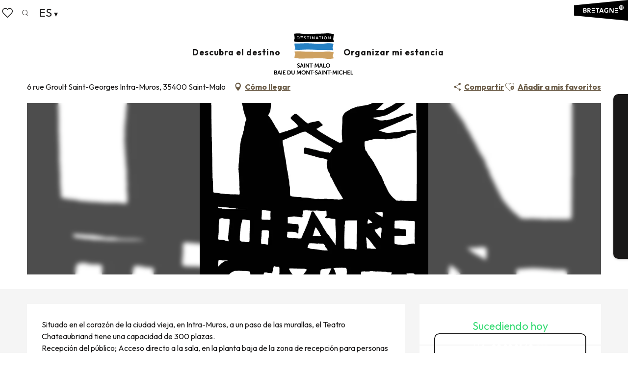

--- FILE ---
content_type: text/html; charset=UTF-8
request_url: https://www.saint-malo-tourisme.es/ofertas/theatre-chateaubriand-saint-malo-es-3646310/
body_size: 37668
content:
<!doctype html>
<html class="no-js" lang="es-ES"><head><script type="importmap">{"imports":{"jquery":"https:\/\/woody.cloudly.space\/app\/themes\/woody-theme\/src\/lib\/custom\/jquery@3.7.1.min.mjs","highcharts":"https:\/\/woody.cloudly.space\/app\/dist\/saint-malo-tourisme\/addons\/woody-library\/static\/lib\/highcharts-12.1.2\/code\/es-modules\/masters\/highcharts.src.js","woody_library_filter":"https:\/\/woody.cloudly.space\/app\/dist\/saint-malo-tourisme\/addons\/woody-library\/js\/filter.3dd4b7bece.js","woody_library_woody_component":"https:\/\/woody.cloudly.space\/app\/dist\/saint-malo-tourisme\/addons\/woody-library\/js\/modules\/components\/woody-component.f868fc8be0.mjs","woody_library_woody_controller":"https:\/\/woody.cloudly.space\/app\/dist\/saint-malo-tourisme\/addons\/woody-library\/js\/modules\/controllers\/woody-controller.2db0174bdc.mjs","woody_library_summary_map_manager":"https:\/\/woody.cloudly.space\/app\/dist\/saint-malo-tourisme\/addons\/woody-library\/js\/modules\/managers\/summary\/summary-map-manager.84afb4d49a.mjs","woody_library_summary_accordion_manager":"https:\/\/woody.cloudly.space\/app\/dist\/saint-malo-tourisme\/addons\/woody-library\/js\/modules\/managers\/summary\/summary-accordion-manager.9b68213f2a.mjs","woody_library_interactive_svg_component":"https:\/\/woody.cloudly.space\/app\/dist\/saint-malo-tourisme\/addons\/woody-library\/js\/modules\/components\/interactive-svg\/interactive-svg-component.88c1dab784.mjs","woody_library_card_uniq_component":"https:\/\/woody.cloudly.space\/app\/dist\/saint-malo-tourisme\/addons\/woody-library\/js\/modules\/components\/card\/card-uniq-component.c74c472f73.mjs","woody_library_card_toggler_component":"https:\/\/woody.cloudly.space\/app\/dist\/saint-malo-tourisme\/addons\/woody-library\/js\/modules\/components\/card\/card-toggler-component.077fbca673.mjs","woody_library_card_slider_component":"https:\/\/woody.cloudly.space\/app\/dist\/saint-malo-tourisme\/addons\/woody-library\/js\/modules\/components\/card\/card-slider-component.1fcbe821ee.mjs","woody_library_card_map_slider_component":"https:\/\/woody.cloudly.space\/app\/dist\/saint-malo-tourisme\/addons\/woody-library\/js\/modules\/components\/card\/card-map-slider-component.mjs","woody_library_card_map_manager":"https:\/\/woody.cloudly.space\/app\/dist\/saint-malo-tourisme\/addons\/woody-library\/js\/modules\/managers\/card\/card-map-manager.aa96fe0af2.mjs","woody_library_summary_controller":"https:\/\/woody.cloudly.space\/app\/dist\/saint-malo-tourisme\/addons\/woody-library\/js\/modules\/controllers\/summary\/summary-controller.56dc30afe7.mjs","woody_library_focus_controller":"https:\/\/woody.cloudly.space\/app\/dist\/saint-malo-tourisme\/addons\/woody-library\/js\/modules\/controllers\/focus\/focus-controller.779736d3ae.mjs","woody_library_focus_map_controller":"https:\/\/woody.cloudly.space\/app\/dist\/saint-malo-tourisme\/addons\/woody-library\/js\/modules\/controllers\/focus\/focus-map-controller.fa756137c4.mjs","woody_library_focus_svg_controller":"https:\/\/woody.cloudly.space\/app\/dist\/saint-malo-tourisme\/addons\/woody-library\/js\/modules\/controllers\/focus\/focus-svg-controller.e0e66f5917.mjs","woody_library_get_there_link_component":"https:\/\/woody.cloudly.space\/app\/dist\/saint-malo-tourisme\/addons\/woody-library\/js\/modules\/components\/get-there\/get-there-link-component.236c7b036d.mjs","woody_library_reveal_component":"https:\/\/woody.cloudly.space\/app\/dist\/saint-malo-tourisme\/addons\/woody-library\/js\/modules\/components\/reveal\/reveal-component.ae2427d122.mjs","woody_addon_touristicmaps_utils":"https:\/\/woody.cloudly.space\/app\/dist\/saint-malo-tourisme\/addons\/woody-addon-touristicmaps\/js\/utils\/woody-addon-touristicmaps-utils.7b4d5b3788.mjs","woody_addon_touristicmaps_map_manager":"https:\/\/woody.cloudly.space\/app\/dist\/saint-malo-tourisme\/addons\/woody-addon-touristicmaps\/js\/managers\/woody-addon-touristicmaps-map-manager.25def4f386.mjs","woody_addon_touristicmaps_map_component":"https:\/\/woody.cloudly.space\/app\/dist\/saint-malo-tourisme\/addons\/woody-addon-touristicmaps\/js\/components\/woody-addon-touristicmaps-map-component.3be29cb99e.mjs","woody_addon_touristicmaps_map_control":"https:\/\/woody.cloudly.space\/app\/dist\/saint-malo-tourisme\/addons\/woody-addon-touristicmaps\/js\/controls\/woody-addon-touristicmaps-map-control.3ad63029a2.mjs","woody_addon_touristicmaps_center_france_map_control":"https:\/\/woody.cloudly.space\/app\/dist\/saint-malo-tourisme\/addons\/woody-addon-touristicmaps\/js\/controls\/woody-addon-touristicmaps-center-france-map-control.bfd154a095.mjs","woody_addon_touristicmaps_search_city_map_control":"https:\/\/woody.cloudly.space\/app\/dist\/saint-malo-tourisme\/addons\/woody-addon-touristicmaps\/js\/controls\/woody-addon-touristicmaps-search-city-map-control.c837cfe0f5.mjs","woody_scrollytelling_controller":"https:\/\/woody.cloudly.space\/app\/dist\/saint-malo-tourisme\/addons\/woody-addon-scrollytelling\/js\/controllers\/woody-scrollytelling-controller.b0b3becd69.mjs","woody_scrollytelling_menu_controller":"https:\/\/woody.cloudly.space\/app\/dist\/saint-malo-tourisme\/addons\/woody-addon-scrollytelling\/js\/controllers\/woody-scrollytelling-menu-controller.50cfce8b7a.mjs","woody_scrollytelling_group_controller":"https:\/\/woody.cloudly.space\/app\/dist\/saint-malo-tourisme\/addons\/woody-addon-scrollytelling\/js\/controllers\/woody-scrollytelling-group-controller.893fc29d3a.mjs","woody_addon_roadbook_global":"https:\/\/woody.cloudly.space\/app\/dist\/saint-malo-tourisme\/addons\/woody-addon-roadbook\/js\/woody-addon-roadbook-global.bac59b597b.mjs","woody_addon_roadbook_elements":"https:\/\/woody.cloudly.space\/app\/dist\/saint-malo-tourisme\/addons\/woody-addon-roadbook\/js\/woody-addon-roadbook-elements.1ebf10e34f.mjs","woody_addon_roadbook_tools":"https:\/\/woody.cloudly.space\/app\/dist\/saint-malo-tourisme\/addons\/woody-addon-roadbook\/js\/woody-addon-roadbook-tools.4c62973343.mjs","woody_addon_roadbook_feed":"https:\/\/woody.cloudly.space\/app\/dist\/saint-malo-tourisme\/addons\/woody-addon-roadbook\/js\/woody-addon-roadbook-feed.9eef3d6cdb.mjs","woody_addon_roadbook_front":"https:\/\/woody.cloudly.space\/app\/dist\/saint-malo-tourisme\/addons\/woody-addon-roadbook\/js\/woody-addon-roadbook-front.e97c97cdf2.mjs","woody_addon_roadbook_django":"https:\/\/woody.cloudly.space\/app\/dist\/saint-malo-tourisme\/addons\/woody-addon-roadbook\/js\/woody-addon-roadbook-django.d8fae5bb70.mjs","woody_roadbook_sheet_list_controller":"https:\/\/woody.cloudly.space\/app\/dist\/saint-malo-tourisme\/addons\/woody-addon-roadbook\/js\/controllers\/woody-roadbook-sheet-list-controller.a3aea218c2.mjs","woody_roadbook_map_global_controller":"https:\/\/woody.cloudly.space\/app\/dist\/saint-malo-tourisme\/addons\/woody-addon-roadbook\/js\/controllers\/woody-roadbook-map-global-controller.ca5ca46b9e.mjs","woody_hawwwai_itinerary_elevation_chart_component":"https:\/\/woody.cloudly.space\/app\/dist\/saint-malo-tourisme\/addons\/woody-addon-hawwwai\/js\/components\/woody-hawwwai-itinerary-elevation-chart-component.1b7e9b6c9a.mjs","woody_hawwwai_itinerary_reveal_controller":"https:\/\/woody.cloudly.space\/app\/dist\/saint-malo-tourisme\/addons\/woody-addon-hawwwai\/js\/controllers\/woody-hawwwai-itinerary-reveal-controller.2d8a9d49dc.mjs","woody_hawwwai_itinerary_reveal_toggler_controller":"https:\/\/woody.cloudly.space\/app\/dist\/saint-malo-tourisme\/addons\/woody-addon-hawwwai\/js\/controllers\/woody-hawwwai-itinerary-reveal-toggler-controller.26149551a6.mjs","woody_hawwwai_itinerary_pois_controller":"https:\/\/woody.cloudly.space\/app\/dist\/saint-malo-tourisme\/addons\/woody-addon-hawwwai\/js\/controllers\/woody-hawwwai-itinerary-pois-controller.2dce389938.mjs","woody_lib_utils":"https:\/\/woody.cloudly.space\/app\/dist\/saint-malo-tourisme\/addons\/woody-lib-utils\/js\/woody-lib-utils.93266841fa.mjs","woody_addon_search_engine_component":"https:\/\/woody.cloudly.space\/app\/dist\/saint-malo-tourisme\/addons\/woody-addon-search\/js\/components\/woody-addon-search-engine-component.dc802f6a63.mjs","woody_addon_search_main":"https:\/\/woody.cloudly.space\/app\/dist\/saint-malo-tourisme\/addons\/woody-addon-search\/js\/woody-addon-search-main.6ea2fe98ba.mjs","woody_addon_search_engine_input_component":"https:\/\/woody.cloudly.space\/app\/dist\/saint-malo-tourisme\/addons\/woody-addon-search\/js\/components\/woody-addon-search-engine-input-component.1e6a90e877.mjs","woody_addon_search_engine_input_dropdown_component":"https:\/\/woody.cloudly.space\/app\/dist\/saint-malo-tourisme\/addons\/woody-addon-search\/js\/components\/woody-addon-search-engine-input-dropdown-component.c7e89a83ab.mjs","woody_addon_search_engine_filters_component":"https:\/\/woody.cloudly.space\/app\/dist\/saint-malo-tourisme\/addons\/woody-addon-search\/js\/components\/woody-addon-search-engine-filters-component.cc5fa80115.mjs","woody_addon_search_engine_results_component":"https:\/\/woody.cloudly.space\/app\/dist\/saint-malo-tourisme\/addons\/woody-addon-search\/js\/components\/woody-addon-search-engine-results-component.7fe4b9df50.mjs","woody_addon_search_data_controller":"https:\/\/woody.cloudly.space\/app\/dist\/saint-malo-tourisme\/addons\/woody-addon-search\/js\/controllers\/woody-addon-search-data-controller.a95f731a76.mjs","fuse.js":"https:\/\/woody.cloudly.space\/app\/dist\/saint-malo-tourisme\/addons\/woody-addon-search\/static\/js\/fuse-v6.4.1\/fuse.esm.min.js","woody_addon_devtools_main":"https:\/\/woody.cloudly.space\/app\/dist\/saint-malo-tourisme\/addons\/woody-addon-devtools\/js\/woody-addon-devtools-main.5ef617cfdb.mjs","woody_addon_devtools_tools":"https:\/\/woody.cloudly.space\/app\/dist\/saint-malo-tourisme\/addons\/woody-addon-devtools\/js\/woody-addon-devtools-tools.54d58a68c5.mjs","woody_addon_devtools_color_palette":"https:\/\/woody.cloudly.space\/app\/dist\/saint-malo-tourisme\/addons\/woody-addon-devtools\/js\/woody-addon-devtools-color-palette.a8a41da40b.mjs","woody_addon_devtools_style_shift":"https:\/\/woody.cloudly.space\/app\/dist\/saint-malo-tourisme\/addons\/woody-addon-devtools\/js\/woody-addon-devtools-style-shift.c4f6081742.mjs","woody_addon_devtools_fake_touristic_sheet":"https:\/\/woody.cloudly.space\/app\/dist\/saint-malo-tourisme\/addons\/woody-addon-devtools\/js\/woody-addon-devtools-fake-touristic-sheet.2cb516cd17.mjs","woody_addon_circuits_component":"https:\/\/woody.cloudly.space\/app\/dist\/saint-malo-tourisme\/addons\/woody-addon-circuits\/js\/components\/woody-addon-circuits-component.4a6e8f9880.mjs","woody_addon_circuits_day_component":"https:\/\/woody.cloudly.space\/app\/dist\/saint-malo-tourisme\/addons\/woody-addon-circuits\/js\/components\/woody-addon-circuits-day-component.1b03859ec2.mjs","woody_addon_circuits_day_map_manager":"https:\/\/woody.cloudly.space\/app\/dist\/saint-malo-tourisme\/addons\/woody-addon-circuits\/js\/managers\/woody-addon-circuits-day-map-manager.b4b2246a61.mjs","woody_addon_deals_filters":"https:\/\/woody.cloudly.space\/app\/dist\/saint-malo-tourisme\/addons\/woody-addon-deals\/js\/woody-addon-deals-filters.350b5e97c3.mjs","woody_addon_deals_cart":"https:\/\/woody.cloudly.space\/app\/dist\/saint-malo-tourisme\/addons\/woody-addon-deals\/js\/woody-addon-deals-cart.b21bf5b83d.mjs","woody_addon_deals_tools":"https:\/\/woody.cloudly.space\/app\/dist\/saint-malo-tourisme\/addons\/woody-addon-deals\/js\/woody-addon-deals-tools.77d58998bc.mjs","woody_addon_tides_timer":"https:\/\/woody.cloudly.space\/app\/dist\/saint-malo-tourisme\/addons\/woody-addon-tides\/js\/woody-addon-tides-timer.f6e5c296ba.mjs","woody_addon_campaigns_blocks":"https:\/\/woody.cloudly.space\/app\/dist\/saint-malo-tourisme\/addons\/woody-addon-claims\/js\/woody-addon-campaigns-blocks.cd7b0fdfb1.mjs","woody_addon_claims_blocks":"https:\/\/woody.cloudly.space\/app\/dist\/saint-malo-tourisme\/addons\/woody-addon-claims\/js\/woody-addon-claims-blocks.d6b0ec349c.mjs","woody_addon_favorites_tools":"https:\/\/woody.cloudly.space\/app\/dist\/saint-malo-tourisme\/addons\/woody-addon-favorites\/js\/woody-addon-favorites-tools.493a0ea33a.mjs","woody_addon_favorites_btn":"https:\/\/woody.cloudly.space\/app\/dist\/saint-malo-tourisme\/addons\/woody-addon-favorites\/js\/woody-addon-favorites-btn.371d024552.mjs","woody_addon_favorites_cart":"https:\/\/woody.cloudly.space\/app\/dist\/saint-malo-tourisme\/addons\/woody-addon-favorites\/js\/woody-addon-favorites-cart.76fc575ef3.mjs","woody_addon_favorites_sections":"https:\/\/woody.cloudly.space\/app\/dist\/saint-malo-tourisme\/addons\/woody-addon-favorites\/js\/woody-addon-favorites-sections.3c8fc8f133.mjs"}}</script><title>Théâtre Chateaubriand (Saint-Malo) | Saint-Malo - Bahía del Mont-Saint-Michel - Turismo</title><script>window.globals={"ancestors":{"chapter1":"Offres SIT","chapter2":"ASC - Th\u00e9\u00e2tre Chateaubriand (Saint-Malo) 3646310","chapter3":null},"current_lang":"es","current_locale":"es","current_locale_region":"es_ES","env":"prod","languages":["fr","de","en","nl","es","it"],"post_id":14907,"post_image":"https:\/\/api.cloudly.space\/resize\/crop\/1200\/627\/60\/aHR0cHM6Ly9jZHQzNS5tZWRpYS50b3VyaW5zb2Z0LmV1L3VwbG9hZC9BU0NCUkUwMzVWNTFCQThRLTEuanBn\/image.jpg","post_title":"ASC - Th\u00e9\u00e2tre Chateaubriand (Saint-Malo) 3646310","post_type":"touristic_sheet","post_modified":"2026-01-26 22:50:42+01:00","sheet_id":3646310,"site_key":"saint-malo-tourisme","tags":{"places":[],"seasons":[],"themes":[],"targets":[],"leaflet_type":[],"visitor_category":[],"accommodation_category":[],"mobility_category":[],"channel_category":[]},"woody_options_pages":{"search_url":77707,"deals":{"cart":{"post_id":0,"url":"https:\/\/www.saint-malo-tourisme.es\/ofertas\/theatre-chateaubriand-saint-malo-es-3646310\/"},"printable":{"post_id":0,"url":"https:\/\/www.saint-malo-tourisme.es\/ofertas\/theatre-chateaubriand-saint-malo-es-3646310\/"}},"tides_url":0,"weather_url":0,"favorites_url":77710},"search":{"api":{"uri":"https:\/\/api.tourism-system.com\/v2\/woody\/search\/es\/v2","args":{"size":15,"threshold":0.5}}},"tmaps":{"url_api":"https:\/\/api.touristicmaps.com\/lib\/mod.mjs","url_api_lazy":"https:\/\/api.touristicmaps.com\/lib\/lazy.mjs"},"hawwwai":{"sheet_options":{"nearby_distance_max":5000}}}</script><script type="text/javascript">window.gdprAppliesGlobally=true;(function(){function a(e){if(!window.frames[e]){if(document.body&&document.body.firstChild){var t=document.body;var n=document.createElement("iframe");n.style.display="none";n.name=e;n.title=e;t.insertBefore(n,t.firstChild)}else{setTimeout(function(){a(e)},5)}}}function e(n,r,o,c,s){function e(e,t,n,a){if(typeof n!=="function"){return}if(!window[r]){window[r]=[]}var i=false;if(s){i=s(e,t,n)}if(!i){window[r].push({command:e,parameter:t,callback:n,version:a})}}e.stub=true;function t(a){if(!window[n]||window[n].stub!==true){return}if(!a.data){return}var i=typeof a.data==="string";var e;try{e=i?JSON.parse(a.data):a.data}catch(t){return}if(e[o]){var r=e[o];window[n](r.command,r.parameter,function(e,t){var n={};n[c]={returnValue:e,success:t,callId:r.callId};a.source.postMessage(i?JSON.stringify(n):n,"*")},r.version)}}if(typeof window[n]!=="function"){window[n]=e;if(window.addEventListener){window.addEventListener("message",t,false)}else{window.attachEvent("onmessage",t)}}}e("__tcfapi","__tcfapiBuffer","__tcfapiCall","__tcfapiReturn");a("__tcfapiLocator");(function(e){var t=document.createElement("script");t.id="spcloader";t.type="text/javascript";t.async=true;t.src="https://sdk.privacy-center.org/"+e+"/loader.js?target="+document.location.hostname;t.charset="utf-8";var n=document.getElementsByTagName("script")[0];n.parentNode.insertBefore(t,n)})("a5c68e58-d520-4b8b-9ebc-15ea4b12f02b")})();</script><script type="text/javascript">document.addEventListener("DOMContentLoaded",function(){document.querySelectorAll("a[href='#consentframework'],a[href='#cmp']").forEach(function(e){e.setAttribute("href","javascript:Didomi.preferences.show();")})});</script><link rel="preconnect" href="https://fonts.gstatic.com" crossorigin><link rel="preconnect" href="https://fonts.googleapis.com" crossorigin><link rel="preconnect" href="https://www.googletagmanager.com" crossorigin><link rel="preconnect" href="https://woody.cloudly.space" crossorigin><link rel="preconnect" href="https://api.cloudly.space" crossorigin><script>window.dataLayer=window.dataLayer?window.dataLayer:[];window.dataLayer.push({"event":"globals","data":{"env":"prod","site_key":"saint-malo-tourisme","page":{"id_page":14907,"name":"ASC &#8211; Th\u00e9\u00e2tre Chateaubriand (Saint-Malo) #3646310","page_type":"touristic_sheet","tags":{"places":[],"seasons":[],"themes":[],"targets":[],"leaflet_type":[],"visitor_category":[],"accommodation_category":[],"mobility_category":[],"channel_category":[]}},"lang":"es","rdbk":{"enable":false},"sheet":{"id_sheet":3646310,"id_sit":"SAINTMALO-TOURISME-ASCBRE035V51BA8R","id_reservation":null,"name":"Th\u00e9\u00e2tre Chateaubriand - Saint-Malo","type":"Activit\u00e9s sportives et culturelles","bordereau":"ASC","city":"Saint-Malo"}}});</script><script>(function(w,d,s,l,i) { w[l]=w[l]||[]; w[l].push({ 'gtm.start': new Date().getTime(),event: 'gtm.js' }); var f=d.getElementsByTagName(s)[0], j=d.createElement(s),dl=l!='dataLayer'? '&l='+l:''; j.async=true; j.src='https://www.googletagmanager.com/gtm.js?id='+i+dl; f.parentNode.insertBefore(j,f); })(window,document,'script','dataLayer','GTM-PQ3S3N7');</script><link rel="canonical" href="https://www.saint-malo-tourisme.es/ofertas/theatre-chateaubriand-saint-malo-es-3646310/"/><meta charset="UTF-8"/><meta http-equiv="X-UA-Compatible" content="IE=edge"/><meta name="generator" content="Raccourci Agency - WP"/><meta name="viewport" content="width=device-width,initial-scale=1"/><meta name="robots" content="max-snippet:-1, max-image-preview:large, max-video-preview:-1"/><meta property="og:type" content="website"/><meta property="og:url" content="https://www.saint-malo-tourisme.es/ofertas/theatre-chateaubriand-saint-malo-es-3646310/"/><meta name="twitter:card" content="summary"/><meta property="og:site_name" content="Saint-Malo - Bahía del Mont-Saint-Michel - Turismo"/><meta property="og:locale" content="es_ES"/><meta property="og:locale:alternate" content="en_GB"/><meta property="og:locale:alternate" content="nl_NL"/><meta property="og:locale:alternate" content="it_IT"/><meta property="og:locale:alternate" content="fr_FR"/><meta property="og:locale:alternate" content="de_DE"/><meta name="description" property="og:description" content="Situado en el corazón de la ciudad vieja, en Intra-Muros, a un paso de las murallas, el Teatro Chateaubriand tiene una capacidad de 300 plazas.
Recepción del público; Acceso directo a la sala, en la planta baja de la zona de recepción para personas con movilidad reducida."/><meta property="og:title" content="Théâtre Chateaubriand - Saint-Malo"/><meta name="twitter:title" content="Théâtre Chateaubriand - Saint-Malo"/><meta name="twitter:description" content="Situado en el corazón de la ciudad vieja, en Intra-Muros, a un paso de las murallas, el Teatro Chateaubriand tiene una capacidad de 300 plazas.
Recepción del público; Acceso directo a la sala, en la planta baja de la zona de recepción para personas con movilidad reducida."/><meta name="format-detection" content="telephone=no"/><meta property="og:image" content="https://api.cloudly.space/resize/crop/1200/627/60/aHR0cHM6Ly9jZHQzNS5tZWRpYS50b3VyaW5zb2Z0LmV1L3VwbG9hZC9BU0NCUkUwMzVWNTFCQThRLTEuanBn/image.jpg"/><meta name="twitter:image" content="https://api.cloudly.space/resize/crop/1024/512/60/aHR0cHM6Ly9jZHQzNS5tZWRpYS50b3VyaW5zb2Z0LmV1L3VwbG9hZC9BU0NCUkUwMzVWNTFCQThRLTEuanBn/image.jpg"/><meta name="thumbnail" content="https://api.cloudly.space/resize/crop/1200/1200/60/aHR0cHM6Ly9jZHQzNS5tZWRpYS50b3VyaW5zb2Z0LmV1L3VwbG9hZC9BU0NCUkUwMzVWNTFCQThRLTEuanBn/image.jpg"/><script type="application/ld+json" class="woody-schema-graph">{"@context":"https:\/\/schema.org","@graph":[{"@type":"WebSite","url":"https:\/\/www.saint-malo-tourisme.es","name":"Saint-Malo - Bah\u00eda del Mont-Saint-Michel - Turismo","description":"P\u00e1gina web oficial de la Oficina de Turismo de Saint-Malo Baie du Mont-Saint-Michel \u00a1Turismo que provoca emociones! Descubra un territorio polifac\u00e9tico.","potentialAction":[{"@type":"SearchAction","target":"https:\/\/www.saint-malo-tourisme.es\/buscar\/?query={search_term_string}","query-input":"required name=search_term_string"}]},{"@type":"WebPage","url":"https:\/\/www.saint-malo-tourisme.es\/ofertas\/theatre-chateaubriand-saint-malo-es-3646310\/","headline":"ASC \u2013 Th\u00e9\u00e2tre Chateaubriand (Saint-Malo) #3646310 | Saint-Malo - Bah\u00eda del Mont-Saint-Michel - Turismo","inLanguage":"es","datePublished":"2026-01-26 21:50:41","dateModified":"2026-01-26 21:50:42","description":"Situado en el coraz\u00f3n de la ciudad vieja, en Intra-Muros, a un paso de las murallas, el Teatro Chateaubriand tiene una capacidad de 300 plazas.\nRecepci\u00f3n del p\u00fablico; Acceso directo a la sala, en la planta baja de la zona de recepci\u00f3n para personas con movilidad reducida."},{"@type":"LocalBusiness","name":"Th\u00e9\u00e2tre Chateaubriand","description":"Situado en el coraz\u00f3n de la ciudad vieja, en Intra-Muros, a un paso de las murallas, el Teatro Chateaubriand tiene una capacidad de 300 plazas.\nRecepci\u00f3n del p\u00fablico; Acceso directo a la sala, en la planta baja de la zona de recepci\u00f3n para personas con movilidad reducida.","url":"https:\/\/www.saint-malo-tourisme.es\/ofertas\/theatre-chateaubriand-saint-malo-es-3646310\/","geo":{"@type":"GeoCoordinates","latitude":"48.6500667","longitude":"-2.0276079"},"address":{"@type":"PostalAddress","streetAddress":"6 rue Groult Saint-Georges Intra-Muros","addressLocality":"Saint-Malo","postalCode":"35400","addressCountry":"FRANCE"},"location":{"@type":"Place","name":"Direcci\u00f3n","address":{"@type":"PostalAddress","streetAddress":"6 rue Groult Saint-Georges Intra-Muros","addressLocality":"Saint-Malo","postalCode":"35400","addressCountry":"FRANCE"},"geo":{"@type":"GeoCoordinates","latitude":"48.6500667","longitude":"-2.0276079"}},"paymentAccepted":"Tarjetas de pago, Cheques bancarios y postales, Efectivo","telephone":["02 99 81 62 61"],"image":["https:\/\/cdt35.media.tourinsoft.eu\/upload\/ASCBRE035V51BA8Q-1.jpg"]}]}</script><style>img:is([sizes="auto" i], [sizes^="auto," i]) { contain-intrinsic-size: 3000px 1500px }</style><link rel="alternate" href="https://www.saint-malo-tourisme.com/offres/theatre-chateaubriand-saint-malo-fr-3646310/" hreflang="fr" /><link rel="alternate" href="https://de.saint-malo-tourisme.com/angebote/theatre-chateaubriand-saint-malo-de-3646310/" hreflang="de" /><link rel="alternate" href="https://www.saint-malo-tourisme.co.uk/offers/theatre-chateaubriand-saint-malo-en-3646310/" hreflang="en" /><link rel="alternate" href="https://nl.saint-malo-tourisme.com/aanbiedingen/theatre-chateaubriand-saint-malo-nl-3646310/" hreflang="nl" /><link rel="alternate" href="https://www.saint-malo-tourisme.es/ofertas/theatre-chateaubriand-saint-malo-es-3646310/" hreflang="es" /><link rel="alternate" href="https://www.saint-malo-tourisme.it/offertas/theatre-chateaubriand-saint-malo-it-3646310/" hreflang="it" /><script>
window._wpemojiSettings = {"baseUrl":"https:\/\/s.w.org\/images\/core\/emoji\/16.0.1\/72x72\/","ext":".png","svgUrl":"https:\/\/s.w.org\/images\/core\/emoji\/16.0.1\/svg\/","svgExt":".svg","source":{"concatemoji":"https:\/\/www.saint-malo-tourisme.es\/wp\/wp-includes\/js\/wp-emoji-release.min.js?ver=6.8.2"}};
/*! This file is auto-generated */
!function(s,n){var o,i,e;function c(e){try{var t={supportTests:e,timestamp:(new Date).valueOf()};sessionStorage.setItem(o,JSON.stringify(t))}catch(e){}}function p(e,t,n){e.clearRect(0,0,e.canvas.width,e.canvas.height),e.fillText(t,0,0);var t=new Uint32Array(e.getImageData(0,0,e.canvas.width,e.canvas.height).data),a=(e.clearRect(0,0,e.canvas.width,e.canvas.height),e.fillText(n,0,0),new Uint32Array(e.getImageData(0,0,e.canvas.width,e.canvas.height).data));return t.every(function(e,t){return e===a[t]})}function u(e,t){e.clearRect(0,0,e.canvas.width,e.canvas.height),e.fillText(t,0,0);for(var n=e.getImageData(16,16,1,1),a=0;a<n.data.length;a++)if(0!==n.data[a])return!1;return!0}function f(e,t,n,a){switch(t){case"flag":return n(e,"\ud83c\udff3\ufe0f\u200d\u26a7\ufe0f","\ud83c\udff3\ufe0f\u200b\u26a7\ufe0f")?!1:!n(e,"\ud83c\udde8\ud83c\uddf6","\ud83c\udde8\u200b\ud83c\uddf6")&&!n(e,"\ud83c\udff4\udb40\udc67\udb40\udc62\udb40\udc65\udb40\udc6e\udb40\udc67\udb40\udc7f","\ud83c\udff4\u200b\udb40\udc67\u200b\udb40\udc62\u200b\udb40\udc65\u200b\udb40\udc6e\u200b\udb40\udc67\u200b\udb40\udc7f");case"emoji":return!a(e,"\ud83e\udedf")}return!1}function g(e,t,n,a){var r="undefined"!=typeof WorkerGlobalScope&&self instanceof WorkerGlobalScope?new OffscreenCanvas(300,150):s.createElement("canvas"),o=r.getContext("2d",{willReadFrequently:!0}),i=(o.textBaseline="top",o.font="600 32px Arial",{});return e.forEach(function(e){i[e]=t(o,e,n,a)}),i}function t(e){var t=s.createElement("script");t.src=e,t.defer=!0,s.head.appendChild(t)}"undefined"!=typeof Promise&&(o="wpEmojiSettingsSupports",i=["flag","emoji"],n.supports={everything:!0,everythingExceptFlag:!0},e=new Promise(function(e){s.addEventListener("DOMContentLoaded",e,{once:!0})}),new Promise(function(t){var n=function(){try{var e=JSON.parse(sessionStorage.getItem(o));if("object"==typeof e&&"number"==typeof e.timestamp&&(new Date).valueOf()<e.timestamp+604800&&"object"==typeof e.supportTests)return e.supportTests}catch(e){}return null}();if(!n){if("undefined"!=typeof Worker&&"undefined"!=typeof OffscreenCanvas&&"undefined"!=typeof URL&&URL.createObjectURL&&"undefined"!=typeof Blob)try{var e="postMessage("+g.toString()+"("+[JSON.stringify(i),f.toString(),p.toString(),u.toString()].join(",")+"));",a=new Blob([e],{type:"text/javascript"}),r=new Worker(URL.createObjectURL(a),{name:"wpTestEmojiSupports"});return void(r.onmessage=function(e){c(n=e.data),r.terminate(),t(n)})}catch(e){}c(n=g(i,f,p,u))}t(n)}).then(function(e){for(var t in e)n.supports[t]=e[t],n.supports.everything=n.supports.everything&&n.supports[t],"flag"!==t&&(n.supports.everythingExceptFlag=n.supports.everythingExceptFlag&&n.supports[t]);n.supports.everythingExceptFlag=n.supports.everythingExceptFlag&&!n.supports.flag,n.DOMReady=!1,n.readyCallback=function(){n.DOMReady=!0}}).then(function(){return e}).then(function(){var e;n.supports.everything||(n.readyCallback(),(e=n.source||{}).concatemoji?t(e.concatemoji):e.wpemoji&&e.twemoji&&(t(e.twemoji),t(e.wpemoji)))}))}((window,document),window._wpemojiSettings);
</script><link rel='preload' as='style' onload='this.onload=null;this.rel="stylesheet"' id='addon-search-stylesheet-css' href='https://woody.cloudly.space/app/dist/saint-malo-tourisme/addons/woody-addon-search/css/woody-addon-search.3c0e3d2c84.css?ver=3.1.32' media='screen' /><noscript><link rel='stylesheet' id='addon-search-stylesheet-css' href='https://woody.cloudly.space/app/dist/saint-malo-tourisme/addons/woody-addon-search/css/woody-addon-search.3c0e3d2c84.css?ver=3.1.32' media='screen' /></noscript><link rel='preload' as='style' onload='this.onload=null;this.rel="stylesheet"' id='addon-touristicmaps-stylesheet-css' href='https://woody.cloudly.space/app/dist/saint-malo-tourisme/addons/woody-addon-touristicmaps/css/woody-addon-touristicmaps.42aea2a6d2.css?ver=2.0.19' media='all' /><noscript><link rel='stylesheet' id='addon-touristicmaps-stylesheet-css' href='https://woody.cloudly.space/app/dist/saint-malo-tourisme/addons/woody-addon-touristicmaps/css/woody-addon-touristicmaps.42aea2a6d2.css?ver=2.0.19' media='all' /></noscript><link rel='preload' as='style' onload='this.onload=null;this.rel="stylesheet"' id='addon-scrollytelling-stylesheet-css' href='https://woody.cloudly.space/app/dist/saint-malo-tourisme/addons/woody-addon-scrollytelling/css/woody-addon-scrollytelling.ee9d3e51fb.css?ver=1.0.32' media='all' /><noscript><link rel='stylesheet' id='addon-scrollytelling-stylesheet-css' href='https://woody.cloudly.space/app/dist/saint-malo-tourisme/addons/woody-addon-scrollytelling/css/woody-addon-scrollytelling.ee9d3e51fb.css?ver=1.0.32' media='all' /></noscript><link rel='preload' as='style' onload='this.onload=null;this.rel="stylesheet"' id='addon-deals-stylesheet-css' href='https://woody.cloudly.space/app/dist/saint-malo-tourisme/addons/woody-addon-deals/css/woody-addon-deals.18a5d80d02.css' media='all' /><noscript><link rel='stylesheet' id='addon-deals-stylesheet-css' href='https://woody.cloudly.space/app/dist/saint-malo-tourisme/addons/woody-addon-deals/css/woody-addon-deals.18a5d80d02.css' media='all' /></noscript><link rel='preload' as='style' onload='this.onload=null;this.rel="stylesheet"' id='addon-hawwwai-stylesheet-css' href='https://woody.cloudly.space/app/dist/saint-malo-tourisme/addons/woody-addon-hawwwai/css/front/woody-addon-hawwwai.ebf78ef83d.css?ver=3.4.107' media='all' /><noscript><link rel='stylesheet' id='addon-hawwwai-stylesheet-css' href='https://woody.cloudly.space/app/dist/saint-malo-tourisme/addons/woody-addon-hawwwai/css/front/woody-addon-hawwwai.ebf78ef83d.css?ver=3.4.107' media='all' /></noscript><link rel='preload' as='style' onload='this.onload=null;this.rel="stylesheet"' id='addon-hawwwai-stylesheet-iti-css' href='https://woody.cloudly.space/app/dist/saint-malo-tourisme/addons/woody-addon-hawwwai/css/front/woody-addon-hawwwai-iti.551a3c1b6d.css?ver=3.4.107' media='all' /><noscript><link rel='stylesheet' id='addon-hawwwai-stylesheet-iti-css' href='https://woody.cloudly.space/app/dist/saint-malo-tourisme/addons/woody-addon-hawwwai/css/front/woody-addon-hawwwai-iti.551a3c1b6d.css?ver=3.4.107' media='all' /></noscript><link rel='preload' as='style' onload='this.onload=null;this.rel="stylesheet"' id='addon-tides-stylesheet-css' href='https://woody.cloudly.space/app/dist/saint-malo-tourisme/addons/woody-addon-tides/css/woody-addon-tides.f9945f3c0d.css' media='all' /><noscript><link rel='stylesheet' id='addon-tides-stylesheet-css' href='https://woody.cloudly.space/app/dist/saint-malo-tourisme/addons/woody-addon-tides/css/woody-addon-tides.f9945f3c0d.css' media='all' /></noscript><link rel='preload' as='style' onload='this.onload=null;this.rel="stylesheet"' id='addon-campaigns-stylesheet-css' href='https://woody.cloudly.space/app/dist/saint-malo-tourisme/addons/woody-addon-claims/css/woody-addon-campaigns.1a1f82fdef.css' media='all' /><noscript><link rel='stylesheet' id='addon-campaigns-stylesheet-css' href='https://woody.cloudly.space/app/dist/saint-malo-tourisme/addons/woody-addon-claims/css/woody-addon-campaigns.1a1f82fdef.css' media='all' /></noscript><link rel='stylesheet' id='swiper-style-main-css' href='https://woody.cloudly.space/app/dist/saint-malo-tourisme/static/swiper/swiper-bundle.min.css?ver=12.0.2' media='screen' /><link rel='stylesheet' id='main-stylesheet-chunk-0-css' href='https://woody.cloudly.space/app/dist/saint-malo-tourisme/css/main_chunk_1.e09cb67345.css' media='screen' /><link rel='stylesheet' id='main-stylesheet-chunk-1-css' href='https://woody.cloudly.space/app/dist/saint-malo-tourisme/css/main_chunk_2.8c98ef126b.css' media='screen' /><link rel='stylesheet' id='main-stylesheet-chunk-2-css' href='https://woody.cloudly.space/app/dist/saint-malo-tourisme/css/main_chunk_3.4a01bba01b.css' media='screen' /><link rel='stylesheet' id='main-stylesheet-chunk-3-css' href='https://woody.cloudly.space/app/dist/saint-malo-tourisme/css/main_chunk_4.c1e39004a6.css' media='screen' /><link rel='preload' as='style' onload='this.onload=null;this.rel="stylesheet"' id='wicon-stylesheet-css' href='https://woody.cloudly.space/app/dist/saint-malo-tourisme/css/wicon.60f0b9a7ea.css' media='screen' /><noscript><link rel='stylesheet' id='wicon-stylesheet-css' href='https://woody.cloudly.space/app/dist/saint-malo-tourisme/css/wicon.60f0b9a7ea.css' media='screen' /></noscript><link rel='stylesheet' id='print-stylesheet-css' href='https://woody.cloudly.space/app/dist/saint-malo-tourisme/css/print.4d24b59ee6.css' media='print' /><script defer src="https://woody.cloudly.space/app/dist/saint-malo-tourisme/addons/woody-addon-search/js/woody-addon-search.3155b7e4dc.js?ver=3.1.32" id="addon-search-javascripts-js"></script><script defer src="https://woody.cloudly.space/app/themes/woody-theme/src/js/static/obf.min.js?ver=2.3.174" id="obf-js"></script><script defer src="https://woody.cloudly.space/app/dist/saint-malo-tourisme/addons/woody-addon-eskalad/js/events/eskalad.c2bde38840.js?ver=6.3.3" id="woody-addon-eskalad-js"></script><script defer src="https://woody.cloudly.space/app/dist/saint-malo-tourisme/addons/woody-addon-eskalad/js/events/eskalad-page.5d2af865c3.js?ver=6.3.3" id="woody-addon-eskalad-page-js"></script><script defer src="https://woody.cloudly.space/app/themes/woody-theme/src/lib/custom/js.cookie@2.2.1.min.js" id="jsdelivr_jscookie-js"></script><script defer src="https://woody.cloudly.space/app/dist/saint-malo-tourisme/addons/woody-addon-deals/js/woody-addon-deals.4546cc79a5.js?ver=2.1.0" id="addon-deals-javascripts-js"></script><script id="jquery-js-before">
window.siteConfig = {"site_key":"saint-malo-tourisme","login":"public_saint-malo-tourisme_website","password":"c18bef04b3cef59cac31bb5f33f5b459","token":"OTIyZDhiYzNhNDY3OlNVZFFDRkVCUEVBQVhWaERGRjlUQ0ZkUEYxd1VSbDlFVkZkdEUxMEFFRm9WVVE9PTpXZ01LQmwwRVV3Y0RCMVZTWHdjTEIxa0JVQUlEVmdOUkNnRlVVVnBXVmdvPQ==","mapProviderKeys":{"otmKey":"0aa4583904f484530925f8a13813c43a8000124ce894865f954b31553ffe31e2","gmKey":"AIzaSyBMx446Q--mQj9mzuZhb7BGVDxac6NfFYc"},"api_url":"https:\/\/api.tourism-system.com","api_render_url":"https:\/\/api.tourism-system.com","current_lang":"es","current_season":null,"languages":["fr","de","en","nl","es","it"],"pll_options":{"browser":0,"rewrite":1,"hide_default":0,"force_lang":3,"redirect_lang":0,"media_support":1,"uninstall":0,"sync":["taxonomies"],"post_types":["touristic_sheet","short_link","woody_topic","tourtrip_step","woody_rdbk_leaflets","woody_rdbk_feeds","testimony","deal","profile"],"taxonomies":["themes","places","seasons","targets","expression_category","profile_category","leaflet_category","visitor_category","accommodation_category","mobility_category","channel_category","trip_duration"],"domains":{"fr":"https:\/\/www.saint-malo-tourisme.com","de":"https:\/\/de.saint-malo-tourisme.com\/","en":"https:\/\/www.saint-malo-tourisme.co.uk\/","nl":"https:\/\/nl.saint-malo-tourisme.com\/","es":"https:\/\/www.saint-malo-tourisme.es\/","it":"https:\/\/www.saint-malo-tourisme.it\/"},"version":"3.5.4","first_activation":1638801469,"media":{"duplicate":0},"default_lang":"fr","previous_version":"3.5.3"}};
window.useLeafletLibrary=1;window.DrupalAngularConfig=window.DrupalAngularConfig || {};window.DrupalAngularConfig.mapProviderKeys={"otmKey":"0aa4583904f484530925f8a13813c43a8000124ce894865f954b31553ffe31e2","gmKey":"AIzaSyBMx446Q--mQj9mzuZhb7BGVDxac6NfFYc"};
</script><script type="module" src="https://woody.cloudly.space/app/themes/woody-theme/src/lib/custom/jquery@3.7.1.min.mjs" id="jquery-js"></script><script defer src="https://woody.cloudly.space/app/themes/woody-theme/src/lib/custom/moment-with-locales@2.22.2.min.js" id="jsdelivr_moment-js"></script><script id="woody-addon-hawwwai-sheet-js-extra">
var __hw = {"SECTIONS.TOURISM.SHEET.PERIODS.TODAY":"Hoy","SECTIONS.TOURISM.SHEET.PERIODS.HAPPENING":"Sucediendo","SECTIONS.TOURISM.SHEET.PERIODS.ENDED":"Encima","SECTIONS.TOURISM.SHEET.PERIODS.ENDED_FOR_TODAY":"Encima por ho","SECTIONS.TOURISM.SHEET.PERIODS.FROM_TODAY":"Desde hoy","SECTIONS.TOURISM.SHEET.PERIODS.FROM":"Del","SECTIONS.TOURISM.SHEET.PERIODS.UNTIL_TODAY":"hasta hoy","SECTIONS.TOURISM.SHEET.PERIODS.TO":"hasta","SECTIONS.TOURISM.SHEET.PERIODS.UNTIL":"al","SECTIONS.TOURISM.SHEET.PERIODS.UNTIL_LONG":"hasta el","SECTIONS.TOURISM.SHEET.PERIODS.ON":"El","SECTIONS.TOURISM.SHEET.PERIODS.OPENED":"Abierto","SECTIONS.TOURISM.SHEET.PERIODS.CLOSED":"Cerrado","SECTIONS.TOURISM.SHEET.PERIODS.CLOSEDFORTODAY":"Cerrado por hoy","SECTIONS.TOURISM.SHEET.PERIODS.UNDEFINED":"Horas no resueltas","SECTIONS.TOURISM.SHEET.PERIODS.NOW":"Ahora","GLOBAL.TIMES.TO":"a"};
</script><script type="module" src="https://woody.cloudly.space/app/dist/saint-malo-tourisme/addons/woody-addon-hawwwai/js/woody-addon-hawwwai-sheet.8b4192203b.mjs?ver=3.4.107" id="woody-addon-hawwwai-sheet-js"></script><script defer src="https://woody.cloudly.space/app/dist/saint-malo-tourisme/addons/woody-addon-tides/js/woody-addon-tides.37b35374cb.js?ver=3.3.7" id="addon-tides-javascripts-js"></script><script defer src="https://woody.cloudly.space/app/dist/saint-malo-tourisme/static/swiper/swiper-bundle.min.js?ver=12.0.2" id="jsdelivr_swiper-js"></script><script type="module" src="https://woody.cloudly.space/app/dist/saint-malo-tourisme/addons/woody-addon-claims/js/woody-addon-claims.094619d2c3.mjs" id="addon-claims-javascripts-js"></script><script type="module" src="https://woody.cloudly.space/app/dist/saint-malo-tourisme/addons/woody-addon-favorites/js/woody-addon-favorites.c46dfed72b.mjs" id="addon-favorites-javascripts-js"></script><script defer src="https://woody.cloudly.space/app/themes/woody-theme/src/lib/npm/flatpickr/dist/flatpickr.min.js?ver=4.5.7" id="jsdelivr_flatpickr-js"></script><script defer src="https://woody.cloudly.space/app/themes/woody-theme/src/lib/npm/flatpickr/dist/l10n/es.js?ver=4.5.7" id="jsdelivr_flatpickr_l10n-js"></script><script defer src="https://woody.cloudly.space/app/themes/woody-theme/src/lib/custom/nouislider@10.1.0.min.js" id="jsdelivr_nouislider-js"></script><script defer src="https://woody.cloudly.space/app/themes/woody-theme/src/lib/custom/lazysizes@4.1.2.min.js" id="jsdelivr_lazysizes-js"></script><script defer src="https://woody.cloudly.space/app/themes/woody-theme/src/lib/custom/moment-timezone-with-data.min.js" id="jsdelivr_moment_tz-js"></script><script defer src="https://woody.cloudly.space/app/themes/woody-theme/src/lib/custom/rellax@1.10.1.min.js" id="jsdelivr_rellax-js"></script><script defer src="https://woody.cloudly.space/app/themes/woody-theme/src/lib/custom/iframeResizer@4.3.7.min.js?ver=4.3.7" id="jsdelivr_iframeresizer-js"></script><script defer src="https://woody.cloudly.space/app/themes/woody-theme/src/lib/npm/plyr/dist/plyr.min.js?ver=3.6.8" id="jsdelivr_plyr-js"></script><script defer src="https://woody.cloudly.space/wp/wp-includes/js/dist/hooks.min.js?ver=4d63a3d491d11ffd8ac6" id="wp-hooks-js"></script><script defer src="https://woody.cloudly.space/wp/wp-includes/js/dist/i18n.min.js?ver=5e580eb46a90c2b997e6" id="wp-i18n-js"></script><script defer src="https://woody.cloudly.space/app/themes/woody-theme/src/js/static/i18n-ltr.min.js?ver=2.3.174" id="wp-i18n-ltr-js"></script><script id="main-modules-js-extra">
var WoodyMainJsModules = {"jquery":{"path":"https:\/\/www.saint-malo-tourisme.es\/app\/themes\/woody-theme\/src\/lib\/custom\/jquery@3.7.1.min.mjs"},"highcharts":{"path":"https:\/\/www.saint-malo-tourisme.es\/app\/dist\/saint-malo-tourisme\/addons\/woody-library\/static\/lib\/highcharts-12.1.2\/code\/es-modules\/masters\/highcharts.src.js"},"woody_library_filter":{"path":"https:\/\/www.saint-malo-tourisme.es\/app\/dist\/saint-malo-tourisme\/addons\/woody-library\/js\/filter.3dd4b7bece.js"},"woody_library_woody_component":{"path":"https:\/\/www.saint-malo-tourisme.es\/app\/dist\/saint-malo-tourisme\/addons\/woody-library\/js\/modules\/components\/woody-component.f868fc8be0.mjs"},"woody_library_woody_controller":{"path":"https:\/\/www.saint-malo-tourisme.es\/app\/dist\/saint-malo-tourisme\/addons\/woody-library\/js\/modules\/controllers\/woody-controller.2db0174bdc.mjs"},"woody_library_summary_map_manager":{"path":"https:\/\/www.saint-malo-tourisme.es\/app\/dist\/saint-malo-tourisme\/addons\/woody-library\/js\/modules\/managers\/summary\/summary-map-manager.84afb4d49a.mjs"},"woody_library_summary_accordion_manager":{"path":"https:\/\/www.saint-malo-tourisme.es\/app\/dist\/saint-malo-tourisme\/addons\/woody-library\/js\/modules\/managers\/summary\/summary-accordion-manager.9b68213f2a.mjs"},"woody_library_interactive_svg_component":{"path":"https:\/\/www.saint-malo-tourisme.es\/app\/dist\/saint-malo-tourisme\/addons\/woody-library\/js\/modules\/components\/interactive-svg\/interactive-svg-component.88c1dab784.mjs","component":"woody-interactive-svg"},"woody_library_card_uniq_component":{"path":"https:\/\/www.saint-malo-tourisme.es\/app\/dist\/saint-malo-tourisme\/addons\/woody-library\/js\/modules\/components\/card\/card-uniq-component.c74c472f73.mjs","component":"woody-card-uniq"},"woody_library_card_toggler_component":{"path":"https:\/\/www.saint-malo-tourisme.es\/app\/dist\/saint-malo-tourisme\/addons\/woody-library\/js\/modules\/components\/card\/card-toggler-component.077fbca673.mjs","component":"woody-card-toggler"},"woody_library_card_slider_component":{"path":"https:\/\/www.saint-malo-tourisme.es\/app\/dist\/saint-malo-tourisme\/addons\/woody-library\/js\/modules\/components\/card\/card-slider-component.1fcbe821ee.mjs","component":"woody-card-slider"},"woody_library_card_map_slider_component":{"path":"https:\/\/www.saint-malo-tourisme.es\/app\/dist\/saint-malo-tourisme\/addons\/woody-library\/js\/modules\/components\/card\/card-map-slider-component.mjs","component":"woody-card-map-slider"},"woody_library_card_map_manager":{"path":"https:\/\/www.saint-malo-tourisme.es\/app\/dist\/saint-malo-tourisme\/addons\/woody-library\/js\/modules\/managers\/card\/card-map-manager.aa96fe0af2.mjs"},"woody_library_summary_controller":{"path":"https:\/\/www.saint-malo-tourisme.es\/app\/dist\/saint-malo-tourisme\/addons\/woody-library\/js\/modules\/controllers\/summary\/summary-controller.56dc30afe7.mjs","controller":"woody_library_summary_controller"},"woody_library_focus_controller":{"path":"https:\/\/www.saint-malo-tourisme.es\/app\/dist\/saint-malo-tourisme\/addons\/woody-library\/js\/modules\/controllers\/focus\/focus-controller.779736d3ae.mjs","controller":"woody_library_focus_controller"},"woody_library_focus_map_controller":{"path":"https:\/\/www.saint-malo-tourisme.es\/app\/dist\/saint-malo-tourisme\/addons\/woody-library\/js\/modules\/controllers\/focus\/focus-map-controller.fa756137c4.mjs","controller":"woody_library_focus_map_controller"},"woody_library_focus_svg_controller":{"path":"https:\/\/www.saint-malo-tourisme.es\/app\/dist\/saint-malo-tourisme\/addons\/woody-library\/js\/modules\/controllers\/focus\/focus-svg-controller.e0e66f5917.mjs","controller":"woody_library_focus_svg_controller"},"woody_library_get_there_link_component":{"path":"https:\/\/www.saint-malo-tourisme.es\/app\/dist\/saint-malo-tourisme\/addons\/woody-library\/js\/modules\/components\/get-there\/get-there-link-component.236c7b036d.mjs","component":"woody-get-there-link"},"woody_library_reveal_component":{"path":"https:\/\/www.saint-malo-tourisme.es\/app\/dist\/saint-malo-tourisme\/addons\/woody-library\/js\/modules\/components\/reveal\/reveal-component.ae2427d122.mjs","component":"woody-reveal"},"woody_addon_touristicmaps_utils":{"path":"https:\/\/www.saint-malo-tourisme.es\/app\/dist\/saint-malo-tourisme\/addons\/woody-addon-touristicmaps\/js\/utils\/woody-addon-touristicmaps-utils.7b4d5b3788.mjs"},"woody_addon_touristicmaps_map_manager":{"path":"https:\/\/www.saint-malo-tourisme.es\/app\/dist\/saint-malo-tourisme\/addons\/woody-addon-touristicmaps\/js\/managers\/woody-addon-touristicmaps-map-manager.25def4f386.mjs"},"woody_addon_touristicmaps_map_component":{"path":"https:\/\/www.saint-malo-tourisme.es\/app\/dist\/saint-malo-tourisme\/addons\/woody-addon-touristicmaps\/js\/components\/woody-addon-touristicmaps-map-component.3be29cb99e.mjs","component":"woody-map"},"woody_addon_touristicmaps_map_control":{"path":"https:\/\/www.saint-malo-tourisme.es\/app\/dist\/saint-malo-tourisme\/addons\/woody-addon-touristicmaps\/js\/controls\/woody-addon-touristicmaps-map-control.3ad63029a2.mjs"},"woody_addon_touristicmaps_center_france_map_control":{"path":"https:\/\/www.saint-malo-tourisme.es\/app\/dist\/saint-malo-tourisme\/addons\/woody-addon-touristicmaps\/js\/controls\/woody-addon-touristicmaps-center-france-map-control.bfd154a095.mjs"},"woody_addon_touristicmaps_search_city_map_control":{"path":"https:\/\/www.saint-malo-tourisme.es\/app\/dist\/saint-malo-tourisme\/addons\/woody-addon-touristicmaps\/js\/controls\/woody-addon-touristicmaps-search-city-map-control.c837cfe0f5.mjs"},"woody_scrollytelling_controller":{"path":"https:\/\/www.saint-malo-tourisme.es\/app\/dist\/saint-malo-tourisme\/addons\/woody-addon-scrollytelling\/js\/controllers\/woody-scrollytelling-controller.b0b3becd69.mjs","controller":"woody_scrollytelling_controller"},"woody_scrollytelling_menu_controller":{"path":"https:\/\/www.saint-malo-tourisme.es\/app\/dist\/saint-malo-tourisme\/addons\/woody-addon-scrollytelling\/js\/controllers\/woody-scrollytelling-menu-controller.50cfce8b7a.mjs","controller":"woody_scrollytelling_menu_controller"},"woody_scrollytelling_group_controller":{"path":"https:\/\/www.saint-malo-tourisme.es\/app\/dist\/saint-malo-tourisme\/addons\/woody-addon-scrollytelling\/js\/controllers\/woody-scrollytelling-group-controller.893fc29d3a.mjs","controller":"woody_scrollytelling_group_controller"},"woody_addon_roadbook_global":{"path":"https:\/\/www.saint-malo-tourisme.es\/app\/dist\/saint-malo-tourisme\/addons\/woody-addon-roadbook\/js\/woody-addon-roadbook-global.bac59b597b.mjs"},"woody_addon_roadbook_elements":{"path":"https:\/\/www.saint-malo-tourisme.es\/app\/dist\/saint-malo-tourisme\/addons\/woody-addon-roadbook\/js\/woody-addon-roadbook-elements.1ebf10e34f.mjs"},"woody_addon_roadbook_tools":{"path":"https:\/\/www.saint-malo-tourisme.es\/app\/dist\/saint-malo-tourisme\/addons\/woody-addon-roadbook\/js\/woody-addon-roadbook-tools.4c62973343.mjs"},"woody_addon_roadbook_feed":{"path":"https:\/\/www.saint-malo-tourisme.es\/app\/dist\/saint-malo-tourisme\/addons\/woody-addon-roadbook\/js\/woody-addon-roadbook-feed.9eef3d6cdb.mjs"},"woody_addon_roadbook_front":{"path":"https:\/\/www.saint-malo-tourisme.es\/app\/dist\/saint-malo-tourisme\/addons\/woody-addon-roadbook\/js\/woody-addon-roadbook-front.e97c97cdf2.mjs"},"woody_addon_roadbook_django":{"path":"https:\/\/www.saint-malo-tourisme.es\/app\/dist\/saint-malo-tourisme\/addons\/woody-addon-roadbook\/js\/woody-addon-roadbook-django.d8fae5bb70.mjs"},"woody_roadbook_sheet_list_controller":{"path":"https:\/\/www.saint-malo-tourisme.es\/app\/dist\/saint-malo-tourisme\/addons\/woody-addon-roadbook\/js\/controllers\/woody-roadbook-sheet-list-controller.a3aea218c2.mjs","controller":"woody_roadbook_sheet_list_controller"},"woody_roadbook_map_global_controller":{"path":"https:\/\/www.saint-malo-tourisme.es\/app\/dist\/saint-malo-tourisme\/addons\/woody-addon-roadbook\/js\/controllers\/woody-roadbook-map-global-controller.ca5ca46b9e.mjs","controller":"woody_roadbook_map_global_controller"},"woody_hawwwai_itinerary_elevation_chart_component":{"path":"https:\/\/www.saint-malo-tourisme.es\/app\/dist\/saint-malo-tourisme\/addons\/woody-addon-hawwwai\/js\/components\/woody-hawwwai-itinerary-elevation-chart-component.1b7e9b6c9a.mjs","component":"woody-hawwwai-itinerary-elevation-chart"},"woody_hawwwai_itinerary_reveal_controller":{"path":"https:\/\/www.saint-malo-tourisme.es\/app\/dist\/saint-malo-tourisme\/addons\/woody-addon-hawwwai\/js\/controllers\/woody-hawwwai-itinerary-reveal-controller.2d8a9d49dc.mjs","controller":"woody_hawwwai_itinerary_reveal_controller"},"woody_hawwwai_itinerary_reveal_toggler_controller":{"path":"https:\/\/www.saint-malo-tourisme.es\/app\/dist\/saint-malo-tourisme\/addons\/woody-addon-hawwwai\/js\/controllers\/woody-hawwwai-itinerary-reveal-toggler-controller.26149551a6.mjs","controller":"woody_hawwwai_itinerary_reveal_toggler_controller"},"woody_hawwwai_itinerary_pois_controller":{"path":"https:\/\/www.saint-malo-tourisme.es\/app\/dist\/saint-malo-tourisme\/addons\/woody-addon-hawwwai\/js\/controllers\/woody-hawwwai-itinerary-pois-controller.2dce389938.mjs","controller":"woody_hawwwai_itinerary_pois_controller"}};
</script><script type="module" src="https://woody.cloudly.space/app/dist/saint-malo-tourisme/addons/woody-library/js/modules/main.9a249a7be1.mjs" id="main-modules-js"></script><script type="module" src="https://woody.cloudly.space/app/dist/saint-malo-tourisme/js/main.acad839010.mjs" id="main-javascripts-js"></script><link rel="icon" type="image/x-icon" href="https://woody.cloudly.space/app/dist/saint-malo-tourisme/favicon/favicon/favicon.0103fffef0.ico"><link rel="icon" type="image/png" sizes="16x16" href="https://woody.cloudly.space/app/dist/saint-malo-tourisme/favicon/favicon/favicon-16x16.3c5baa788b.png"><link rel="icon" type="image/png" sizes="32x32" href="https://woody.cloudly.space/app/dist/saint-malo-tourisme/favicon/favicon/favicon-32x32.becb0bda7d.png"><link rel="icon" type="image/png" sizes="48x48" href="https://woody.cloudly.space/app/dist/saint-malo-tourisme/favicon/favicon/favicon-48x48.efb0d70bc0.png"><link rel="apple-touch-icon" sizes="57x57" href="https://woody.cloudly.space/app/dist/saint-malo-tourisme/favicon/favicon/apple-touch-icon-57x57.8f13799738.png"><link rel="apple-touch-icon" sizes="60x60" href="https://woody.cloudly.space/app/dist/saint-malo-tourisme/favicon/favicon/apple-touch-icon-60x60.1bc8477c53.png"><link rel="apple-touch-icon" sizes="72x72" href="https://woody.cloudly.space/app/dist/saint-malo-tourisme/favicon/favicon/apple-touch-icon-72x72.677a92fad9.png"><link rel="apple-touch-icon" sizes="76x76" href="https://woody.cloudly.space/app/dist/saint-malo-tourisme/favicon/favicon/apple-touch-icon-76x76.287a2200c6.png"><link rel="apple-touch-icon" sizes="114x114" href="https://woody.cloudly.space/app/dist/saint-malo-tourisme/favicon/favicon/apple-touch-icon-114x114.7ce7194fd6.png"><link rel="apple-touch-icon" sizes="120x120" href="https://woody.cloudly.space/app/dist/saint-malo-tourisme/favicon/favicon/apple-touch-icon-120x120.075faba936.png"><link rel="apple-touch-icon" sizes="144x144" href="https://woody.cloudly.space/app/dist/saint-malo-tourisme/favicon/favicon/apple-touch-icon-144x144.cc9d7e496f.png"><link rel="apple-touch-icon" sizes="152x152" href="https://woody.cloudly.space/app/dist/saint-malo-tourisme/favicon/favicon/apple-touch-icon-152x152.232676a543.png"><link rel="apple-touch-icon" sizes="167x167" href="https://woody.cloudly.space/app/dist/saint-malo-tourisme/favicon/favicon/apple-touch-icon-167x167.ba8a3cec56.png"><link rel="apple-touch-icon" sizes="180x180" href="https://woody.cloudly.space/app/dist/saint-malo-tourisme/favicon/favicon/apple-touch-icon-180x180.fb9c76cea7.png"><link rel="apple-touch-icon" sizes="1024x1024" href="https://woody.cloudly.space/app/dist/saint-malo-tourisme/favicon/favicon/apple-touch-icon-1024x1024.156bce22b6.png"></head><body class="wp-singular touristic_sheet-template-default single single-touristic_sheet postid-14907 wp-theme-woody-theme wp-child-theme-saint-malo-tourisme menus-v2 prod apirender apirender-wordpress woody-hawwwai-sheet sheet-v2 sheet-asc">
            <noscript><iframe src="https://www.googletagmanager.com/ns.html?id=GTM-PQ3S3N7" height="0" width="0" style="display:none;visibility:hidden"></iframe></noscript>
        
            
    
    <div class="main-wrapper flex-container flex-dir-column">
                                <div class="woody-component-headnavs">
    
    <a href="#" class="screen-reader-text skip-link woody-component-button primary normal" aria-label="Aller directement au contenu principal de la page">
     <span class="button-label"> Aller au contenu principal</span>
    </a>

    
                        <ul class="tools list-unstyled flex-container align-middle">
                                                                                    <li class="favorites-tool"><div class="woody-component-favorites-block tpl_01">
            <a class="woody-favorites-cart" href="https://www.saint-malo-tourisme.es/favoritos/" data-favtarget="https://www.saint-malo-tourisme.es/favoritos/" title="Favoris" data-label="Favoris">
                                    <div>
                <i class="wicon wicon-060-favoris" aria-hidden="true"></i>
                <span class="show-for-sr">Voir les favoris</span>
                <span class="counter is-empty"></span>
            </div>
                </a>
    </div>
</li>
                                                    <li class="search-tool"><div class="search-toggler-wrapper woody-component-esSearch-block">
    <span role="button" aria-label="Buscar" class="esSearch-button results-toggler" data-label="Buscar" title="Buscar" tabindex="0">
        <span class="wicon wicon-053-loupe-par-defaut search-icon"></span>
        <span class="button-label" data-label="Buscar"></span>
    </span>
</div>
</li>
                                                    <li class="lang_switcher-tool"><div class="woody-lang_switcher woody-lang_switcher-reveal tpl_01" data-label="Lengua" role="button" aria-label="Choix de la langue"><div class="lang_switcher-button" data-label="Lengua"  tabindex="0"><div class="es" data-lang="es">es</div></div></div></li>
                                            </ul>
            
    

            <header role="banner" class="woody-component-header menus-v2 site-header " >
    <div class="main-menu-wrapper ">

        
        <nav role="navigation" class="top-bar title-bar " id="main-menu">
            <ul class="main-menu-list flex-container horizontal align-center align-middle wrap fullwidth-dropdowns">
                                                        <li class="menu-item is-submenu-parent" role="button">
                        <a class="menuLink" href="https://www.saint-malo-tourisme.es/nuestros-8-tesoros-preservados/" target="_self" data-post-id="75189">
                                                                                                                                                <span class="menuLink-title">Descubra el destino</span>
                                                        
                                                    </a>
                                                    <div class="submenu-wrapper" aria-expanded="false">
                                
                                <ul class="submenu-grid one-by-one " data-link-parent="75189" data-title="Descubra el destino" role="menu">
                                                                            
<li class="submenu-block submenu-block-links-list tpl_01 " data-position="grid-col-start-2 grid-col-end-4 grid-row-start-2 grid-row-end-8" role="menuitem" aria-label="menuitem">
    
        <div class="submenu-block-header text-left submenu-item-delay">
                    <a class="submenu-block-link" href="https://www.saint-malo-tourisme.es/segun-sus-deseos/" target="_self" data-post-id="75171">
                <div class="submenu-titles"><div class="submenu-texts flex-container flex-dir-column"><span class="submenu-title">Según sus deseos</span></div></div>            </a>
            </div>
    <ul class="submenu-block-content justify-items-left" data-columns="1cols" role="menu">
                    <li class="submenu-item submenu-item-delay">
            <a href="https://www.saint-malo-tourisme.es/segun-sus-deseos/bienestar/" target="_self" data-post-id="75183" aria-label="Bienestar" role="menuitem">
                 <div class="submenu-titles"><div class="submenu-texts flex-container align-middle"><span class="submenu-title">Bienestar</span></div></div>            </a>
        </li>
            <li class="submenu-item submenu-item-delay">
            <a href="https://www.saint-malo-tourisme.es/segun-sus-deseos/exploraciones-aventuras/" target="_self" data-post-id="75174" aria-label="Exploraciones & Aventuras" role="menuitem">
                 <div class="submenu-titles"><div class="submenu-texts flex-container align-middle"><span class="submenu-title">Exploraciones & Aventuras</span></div></div>            </a>
        </li>
            <li class="submenu-item submenu-item-delay">
            <a href="https://www.saint-malo-tourisme.es/segun-sus-deseos/aire-fresco/" target="_self" data-post-id="75186" aria-label="Aire fresco" role="menuitem">
                 <div class="submenu-titles"><div class="submenu-texts flex-container align-middle"><span class="submenu-title">Aire fresco</span></div></div>            </a>
        </li>
            <li class="submenu-item submenu-item-delay">
            <a href="https://www.saint-malo-tourisme.es/segun-sus-deseos/inspiraciones-nauticas/" target="_self" data-post-id="75177" aria-label="inspiraciones náuticas" role="menuitem">
                 <div class="submenu-titles"><div class="submenu-texts flex-container align-middle"><span class="submenu-title">inspiraciones náuticas</span></div></div>            </a>
        </li>
            <li class="submenu-item submenu-item-delay">
            <a href="https://www.saint-malo-tourisme.es/segun-sus-deseos/pepitas-gastronomicas-de-bretana/" target="_self" data-post-id="75180" aria-label="Pepitas gastronómicas de Bretaña" role="menuitem">
                 <div class="submenu-titles"><div class="submenu-texts flex-container align-middle"><span class="submenu-title">Pepitas gastronómicas de Bretaña</span></div></div>            </a>
        </li>
            <li class="submenu-item submenu-item-delay">
            <a href="https://www.saint-malo-tourisme.es/vivir-como-en-casa/que-ver-que-hacer/cultura-patrimonio/" target="_self" data-post-id="76466" aria-label="Cultura &#038; Patrimonio" role="menuitem">
                 <div class="submenu-titles"><div class="submenu-texts flex-container align-middle"><span class="submenu-title">Cultura &#038; Patrimonio</span></div></div>            </a>
        </li>
        </ul>

    </li>

                                                                            
<li class="submenu-block submenu-block-map_malo tpl_01 " data-position="grid-col-start-6 grid-col-end-12 grid-row-start-1 grid-row-end-12" role="menuitem" aria-label="menuitem">
    
        <ul class="submenu-block-content " data-columns="1cols" role="menu">
        <div class="interactive-map-wrapper interactive-map" data-woody-controller="woody_library_focus_svg_controller">
    <div class="focus-header isAbs">
        <div class="focus-block-titles flex-container flex-dir-column align-right text-left padd-bottom-md text-primary"><div class="focus-block-texts has-title"><h2><span class="focus-block-title block-span">Mapa del tesoro</span></h2></div></div>        </div>
    <woody-interactive-svg id="interactive-map-svg" data-urls="saint_malo:nuestros-8-tesoros-preservados/saint-malo-le-bijou-corsaire,cancale:nuestros-8-tesoros-preservados/cancale-les-perles-de-la-cote,mont_saint_michel:nuestros-8-tesoros-preservados/lor-de-la-baie-du-mont-saint-michel,saint_suliac:nuestros-8-tesoros-preservados/saint-suliac-les-joyaux-de-la-rance,dol_de_bretagne:nuestros-8-tesoros-preservados/dol-de-bretagne-la-cite-rayonnante,marais_sougeal:nuestros-8-tesoros-preservados/lecrin-sauvage-reserva-natural-regional,combourg:nuestros-8-tesoros-preservados/combourg-la-fortaleza-romantica,canal:nuestros-8-tesoros-preservados/le-canal-dille-et-rance-le-diamant-vert" data-imgs="saint_malo:14587,cancale:16220,mont_saint_michel:15794,saint_suliac:,dol_de_bretagne:57837,marais_sougeal:9509,combourg:5125,canal:5855" data-delegate-init></woody-interactive-svg>
</div>
    </ul>

    </li>

                                                                            
<li class="submenu-block submenu-block-buttons-list tpl_01 " data-position="grid-col-start-2 grid-col-end-4 grid-row-start-9 grid-row-end-10" role="menuitem" aria-label="menuitem">
    
        <ul class="submenu-block-content justify-items-left" data-columns="1cols" role="menu">
                </ul>

    </li>

                                                                            
<li class="submenu-block submenu-block-social_malo tpl_01 " data-position="grid-col-start-2 grid-col-end-4 grid-row-start-10 grid-row-end-12" role="menuitem" aria-label="menuitem">
    
        <ul class="submenu-block-content " data-columns="1cols" role="menu">
            <div>
    <div class="social-menu-titles-wrapper isRel flex-container align-bottom padd-top-sm gap-sm">
            <span class="social-menu-title text-bold text-primary">Sigamos conectados</span>
</div>
<ul class="social-wrapper list-unstyled flex-container align-middle padd-top-sm h4 gap-md">
                <li class="social-wrapper-list">
            <a class="social-wrapper-link no-ext text-black" href="https://www.facebook.com/SaintMalo.baieduMontStMichel.Tourisme/" target="_blank" title="">
                                    <span class="wicon wicon-000-facebook"></span>
                                                                                                                                                                            </a>
        </li>
                <li class="social-wrapper-list">
            <a class="social-wrapper-link no-ext text-black" href="https://www.instagram.com/saintmalobaiedumontsaintmichel/" target="_blank" title="">
                                    <span class="wicon wicon-011-instagram"></span>
                                                                                                                                                                            </a>
        </li>
                <li class="social-wrapper-list">
            <a class="social-wrapper-link no-ext text-black" href="https://www.linkedin.com/company/46319418/admin/" target="_blank" title="">
                                    <span class="wicon wicon-006-linkedin"></span>
                                                                                                                                                                            </a>
        </li>
    </ul>
    </div>
    </ul>

    </li>

                                                                            
                                                                            
                                                                    </ul>
                            </div>
                                            </li>
                                                        <li class="is-brand-logo">
    <a class="menuLogo" href="https://www.saint-malo-tourisme.es/" target="_self" data-post-id="75168">
        <span class="no-visible-text menu-logo-site-name isAbs">Saint-Malo - Bahía del Mont-Saint-Michel - Turismo</span>
        <span class="brand-logo"><img src="https://woody.cloudly.space/app/themes/saint-malo-tourisme/logo.svg" alt="Logo Saint-Malo-tourisme"></span>
    </a>
</li>

                                        <li class="menu-item is-submenu-parent" role="button">
                        <a class="menuLink" href="https://www.saint-malo-tourisme.es/haga-las-maletas/" target="_self" data-post-id="76622">
                                                                                                                                                <span class="menuLink-title">Organizar mi estancia</span>
                                                        
                                                    </a>
                                                    <div class="submenu-wrapper" aria-expanded="false">
                                
                                <ul class="submenu-grid one-by-one " data-link-parent="76622" data-title="Organizar mi estancia" role="menu">
                                                                            
<li class="submenu-block submenu-block-images-list tpl_18 " data-position="grid-col-start-3 grid-col-end-6 grid-row-start-1 grid-row-end-13" role="menuitem" aria-label="menuitem">
    
        <ul class="submenu-block-content " data-columns="1cols" role="menu">
                    <li class="card overlayedCard submenu-item submenu-item-delay">
            <a class="card-link isRel bg-black" href="https://www.saint-malo-tourisme.es/haga-las-maletas/donde-dormir/" target="_self" data-post-id="76625" aria-label="Dónde dormir" role="menuitem">
                                                            <figure aria-label="©SMBMSM - Hotel Océania - Saint-Malo" itemscope itemtype="http://schema.org/ImageObject" aria-hidden="true" class="isRel imageObject cardMediaWrapper"
    ><noscript><img class="imageObject-img img-responsive a42-ac-replace-img" src="https://woody.cloudly.space/app/uploads/saint-malo-tourisme/2024/12/thumbs/Hotel_Oceania_-_Saint-Malo-SMBMSM-7706-640x1024-crop-1733907577.webp" alt="©SMBMSM - Hotel Océania - Saint-Malo" itemprop="thumbnail"/></noscript><img class="imageObject-img img-responsive lazyload a42-ac-replace-img" src="https://woody.cloudly.space/app/themes/woody-theme/src/img/blank/ratio_10_16.webp" data-src="https://woody.cloudly.space/app/uploads/saint-malo-tourisme/2024/12/thumbs/Hotel_Oceania_-_Saint-Malo-SMBMSM-7706-640x1024-crop-1733907577.webp" data-sizes="auto" data-srcset="https://woody.cloudly.space/app/uploads/saint-malo-tourisme/2024/12/thumbs/Hotel_Oceania_-_Saint-Malo-SMBMSM-7706-360x576-crop-1733907577.webp 360w, https://woody.cloudly.space/app/uploads/saint-malo-tourisme/2024/12/thumbs/Hotel_Oceania_-_Saint-Malo-SMBMSM-7706-640x1024-crop-1733907577.webp 640w, https://woody.cloudly.space/app/uploads/saint-malo-tourisme/2024/12/thumbs/Hotel_Oceania_-_Saint-Malo-SMBMSM-7706-1200x1920-crop-1733907576.webp 1200w" alt="©SMBMSM - Hotel Océania - Saint-Malo" itemprop="thumbnail"/><meta itemprop="datePublished" content="2024-12-11 08:58:08"><span class="hide imageObject-description" itemprop="description" data-nosnippet>©SMBMSM - Hotel Océania - Saint-Malo</span><figcaption class="imageObject-caption flex-container align-middle isAbs bottom left hide" tabindex="0" data-nosnippet><span class="imageObject-icon copyright-icon flex-container align-center align-middle">©</span><span class="imageObject-text imageObject-description" itemprop="caption">©SMBMSM - Hotel Océania - Saint-Malo</span></figcaption></figure>                                                    <div class="card-section submenu-item-section bottomleftbox fcbCol">
                    <div class="card-titles"><div class="card-texts flex-container flex-dir-column"><span class="card-title">Dónde dormir</span></div></div>                </div>
            </a>
        </li>
        </ul>

    </li>

                                                                            
<li class="submenu-block submenu-block-images-list tpl_13 " data-position="grid-col-start-6 grid-col-end-13 grid-row-start-1 grid-row-end-13" role="menuitem" aria-label="menuitem">
    
        <ul class="submenu-block-content " data-columns="3cols" role="menu">
                    <li class="card overlayedCard submenu-item submenu-item-delay">
            <a class="card-link isRel bg-black" href="https://www.saint-malo-tourisme.es/vivir-como-en-casa/donde-comer/" target="_self" data-post-id="76388" aria-label="Dónde comer" role="menuitem">
                                                            <figure aria-label="Creperie Breizh Cafe Port De La Houle Cancale Studio Jezequel 7421 1200px" itemscope itemtype="http://schema.org/ImageObject" aria-hidden="true" class="isRel imageObject cardMediaWrapper"
    ><noscript><img class="imageObject-img img-responsive a42-ac-replace-img" src="https://woody.cloudly.space/app/uploads/saint-malo-tourisme/2024/12/thumbs/Creperie_Breizh_Cafe_-_Port_de_la_Houle_-_Cancale-Studio_Jezequel-7421-1200px-640x640-crop-1746705784.webp" alt="Creperie Breizh Cafe Port De La Houle Cancale Studio Jezequel 7421 1200px" itemprop="thumbnail"/></noscript><img class="imageObject-img img-responsive lazyload a42-ac-replace-img" src="https://woody.cloudly.space/app/themes/woody-theme/src/img/blank/ratio_square.webp" data-src="https://woody.cloudly.space/app/uploads/saint-malo-tourisme/2024/12/thumbs/Creperie_Breizh_Cafe_-_Port_de_la_Houle_-_Cancale-Studio_Jezequel-7421-1200px-640x640-crop-1746705784.webp" data-sizes="auto" data-srcset="https://woody.cloudly.space/app/uploads/saint-malo-tourisme/2024/12/thumbs/Creperie_Breizh_Cafe_-_Port_de_la_Houle_-_Cancale-Studio_Jezequel-7421-1200px-360x360-crop-1746705784.webp 360w, https://woody.cloudly.space/app/uploads/saint-malo-tourisme/2024/12/thumbs/Creperie_Breizh_Cafe_-_Port_de_la_Houle_-_Cancale-Studio_Jezequel-7421-1200px-640x640-crop-1746705784.webp 640w, https://woody.cloudly.space/app/uploads/saint-malo-tourisme/2024/12/thumbs/Creperie_Breizh_Cafe_-_Port_de_la_Houle_-_Cancale-Studio_Jezequel-7421-1200px-1200x1200-crop-1746705783.webp 1200w" alt="Creperie Breizh Cafe Port De La Houle Cancale Studio Jezequel 7421 1200px" itemprop="thumbnail"/><meta itemprop="datePublished" content="2024-12-11 09:03:35"><span class="hide imageObject-description" itemprop="description" data-nosnippet>Creperie Breizh Cafe Port De La Houle Cancale Studio Jezequel 7421 1200px</span><figcaption class="imageObject-caption flex-container align-middle isAbs bottom left hide" tabindex="0" data-nosnippet><span class="imageObject-icon copyright-icon flex-container align-center align-middle">©</span><span class="imageObject-text imageObject-description" itemprop="caption">Creperie Breizh Cafe Port De La Houle Cancale Studio Jezequel 7421 1200px</span></figcaption></figure>                                                    <div class="card-section submenu-item-section bottomleftbox fcbCol">
                    <div class="card-titles"><div class="card-texts flex-container flex-dir-column"><span class="card-title">Dónde comer</span></div></div>                </div>
            </a>
        </li>
            <li class="card overlayedCard submenu-item submenu-item-delay">
            <a class="card-link isRel bg-black" href="https://www.saint-malo-tourisme.es/vivir-como-en-casa/donde-salir/" target="_self" data-post-id="76601" aria-label="Dónde salir" role="menuitem">
                                                            <figure aria-label="Grand Rue Intra Muros Saint Malo Thibault Poriel 5145 1200px" itemscope itemtype="http://schema.org/ImageObject" aria-hidden="true" class="isRel imageObject cardMediaWrapper"
    ><noscript><img class="imageObject-img img-responsive a42-ac-replace-img" src="https://woody.cloudly.space/app/uploads/saint-malo-tourisme/2025/05/thumbs/Grand_Rue_-_Intra-Muros_-_Saint-Malo-Thibault_Poriel-5145-1200px-640x640-crop-1746703803.webp" alt="Grand Rue Intra Muros Saint Malo Thibault Poriel 5145 1200px" itemprop="thumbnail"/></noscript><img class="imageObject-img img-responsive lazyload a42-ac-replace-img" src="https://woody.cloudly.space/app/themes/woody-theme/src/img/blank/ratio_square.webp" data-src="https://woody.cloudly.space/app/uploads/saint-malo-tourisme/2025/05/thumbs/Grand_Rue_-_Intra-Muros_-_Saint-Malo-Thibault_Poriel-5145-1200px-640x640-crop-1746703803.webp" data-sizes="auto" data-srcset="https://woody.cloudly.space/app/uploads/saint-malo-tourisme/2025/05/thumbs/Grand_Rue_-_Intra-Muros_-_Saint-Malo-Thibault_Poriel-5145-1200px-360x360-crop-1746703803.webp 360w, https://woody.cloudly.space/app/uploads/saint-malo-tourisme/2025/05/thumbs/Grand_Rue_-_Intra-Muros_-_Saint-Malo-Thibault_Poriel-5145-1200px-640x640-crop-1746703803.webp 640w, https://woody.cloudly.space/app/uploads/saint-malo-tourisme/2025/05/thumbs/Grand_Rue_-_Intra-Muros_-_Saint-Malo-Thibault_Poriel-5145-1200px-1200x1200-crop-1746703803.webp 1200w" alt="Grand Rue Intra Muros Saint Malo Thibault Poriel 5145 1200px" itemprop="thumbnail"/><meta itemprop="datePublished" content="2025-05-08 10:53:16"><span class="hide imageObject-description" itemprop="description" data-nosnippet>Grand Rue Intra Muros Saint Malo Thibault Poriel 5145 1200px</span><figcaption class="imageObject-caption flex-container align-middle isAbs bottom left hide" tabindex="0" data-nosnippet><span class="imageObject-icon copyright-icon flex-container align-center align-middle">©</span><span class="imageObject-text imageObject-description" itemprop="caption">Grand Rue Intra Muros Saint Malo Thibault Poriel 5145 1200px</span></figcaption></figure>                                                    <div class="card-section submenu-item-section bottomleftbox fcbCol">
                    <div class="card-titles"><div class="card-texts flex-container flex-dir-column"><span class="card-title">Dónde salir</span></div></div>                </div>
            </a>
        </li>
            <li class="card overlayedCard submenu-item submenu-item-delay">
            <a class="card-link isRel bg-black" href="https://www.saint-malo-tourisme.es/haga-las-maletas/turismo-accesible/" target="_self" data-post-id="76818" aria-label="Turismo accesible" role="menuitem">
                                                            <figure aria-label="Hombre joven con discapacidad cara feliz, sonriendo en la playa,Vacaciones al aire libre en verano,Gente viajes de ocio, concepto de salud mental,Positivo de estilo de vida,Día Internacional de las Personas con Discapacidad." itemscope itemtype="http://schema.org/ImageObject" aria-hidden="true" class="isRel imageObject cardMediaWrapper"
    ><noscript><img class="imageObject-img img-responsive a42-ac-replace-img" src="https://woody.cloudly.space/app/uploads/saint-malo-tourisme/2024/06/thumbs/AdobeStock_513595627-640x640-crop-1717572754.webp" alt="Hombre joven con discapacidad cara feliz, sonriendo en la playa,Vacaciones al aire libre en verano,Gente viajes de ocio, concepto de salud mental,Positivo de estilo de vida,Día Internacional de las Personas con Discapacidad." itemprop="thumbnail"/></noscript><img class="imageObject-img img-responsive lazyload a42-ac-replace-img" src="https://woody.cloudly.space/app/themes/woody-theme/src/img/blank/ratio_square.webp" data-src="https://woody.cloudly.space/app/uploads/saint-malo-tourisme/2024/06/thumbs/AdobeStock_513595627-640x640-crop-1717572754.webp" data-sizes="auto" data-srcset="https://woody.cloudly.space/app/uploads/saint-malo-tourisme/2024/06/thumbs/AdobeStock_513595627-360x360-crop-1717572755.webp 360w, https://woody.cloudly.space/app/uploads/saint-malo-tourisme/2024/06/thumbs/AdobeStock_513595627-640x640-crop-1717572754.webp 640w, https://woody.cloudly.space/app/uploads/saint-malo-tourisme/2024/06/thumbs/AdobeStock_513595627-1200x1200-crop-1717572754.webp 1200w" alt="Hombre joven con discapacidad cara feliz, sonriendo en la playa,Vacaciones al aire libre en verano,Gente viajes de ocio, concepto de salud mental,Positivo de estilo de vida,Día Internacional de las Personas con Discapacidad." itemprop="thumbnail"/><meta itemprop="datePublished" content="2024-06-05 07:30:20"><span class="hide imageObject-description" itemprop="description" data-nosnippet>Hombre joven con discapacidad cara feliz, sonriendo en la playa,Vacaciones al aire libre en verano,Gente viajes de ocio, concepto de salud mental,Positivo de estilo de vida,Día Internacional de las Personas con Discapacidad.</span><figcaption class="imageObject-caption flex-container align-middle isAbs bottom left hide" tabindex="0" data-nosnippet><span class="imageObject-icon copyright-icon flex-container align-center align-middle">©</span><span class="imageObject-text imageObject-description" itemprop="caption">Hombre joven con discapacidad cara feliz, sonriendo en la playa,Vacaciones al aire libre en verano,Gente viajes de ocio, concepto de salud mental,Positivo de estilo de vida,Día Internacional de las Personas con Discapacidad.</span></figcaption></figure>                                                    <div class="card-section submenu-item-section bottomleftbox fcbCol">
                    <div class="card-titles"><div class="card-texts flex-container flex-dir-column"><span class="card-title">Turismo accesible</span></div></div>                </div>
            </a>
        </li>
            <li class="card overlayedCard submenu-item submenu-item-delay">
            <a class="card-link isRel bg-black" href="https://www.saint-malo-tourisme.es/vivir-como-en-casa/que-ver-que-hacer/" target="_self" data-post-id="76463" aria-label="Qué ver, qué hacer" role="menuitem">
                                                            <figure aria-label="Casa del Canal" itemscope itemtype="http://schema.org/ImageObject" aria-hidden="true" class="isRel imageObject cardMediaWrapper"
    ><noscript><img class="imageObject-img img-responsive a42-ac-replace-img" src="https://woody.cloudly.space/app/uploads/saint-malo-tourisme/2024/07/thumbs/Simon_Bourcier_-_visite_de_la_Maison_du_Canal_-_Hede-Bazouges-Simon_Bourcier-6683-640x640-crop-1746710335.webp" alt="Casa del Canal" itemprop="thumbnail"/></noscript><img class="imageObject-img img-responsive lazyload a42-ac-replace-img" src="https://woody.cloudly.space/app/themes/woody-theme/src/img/blank/ratio_square.webp" data-src="https://woody.cloudly.space/app/uploads/saint-malo-tourisme/2024/07/thumbs/Simon_Bourcier_-_visite_de_la_Maison_du_Canal_-_Hede-Bazouges-Simon_Bourcier-6683-640x640-crop-1746710335.webp" data-sizes="auto" data-srcset="https://woody.cloudly.space/app/uploads/saint-malo-tourisme/2024/07/thumbs/Simon_Bourcier_-_visite_de_la_Maison_du_Canal_-_Hede-Bazouges-Simon_Bourcier-6683-360x360-crop-1746710335.webp 360w, https://woody.cloudly.space/app/uploads/saint-malo-tourisme/2024/07/thumbs/Simon_Bourcier_-_visite_de_la_Maison_du_Canal_-_Hede-Bazouges-Simon_Bourcier-6683-640x640-crop-1746710335.webp 640w, https://woody.cloudly.space/app/uploads/saint-malo-tourisme/2024/07/thumbs/Simon_Bourcier_-_visite_de_la_Maison_du_Canal_-_Hede-Bazouges-Simon_Bourcier-6683-1200x1200-crop-1746710334.webp 1200w" alt="Casa del Canal" itemprop="thumbnail"/><meta itemprop="datePublished" content="2024-07-26 09:29:59"><span class="hide imageObject-description" itemprop="description" data-nosnippet>Casa del Canal</span><figcaption class="imageObject-caption flex-container align-middle isAbs bottom left hide" tabindex="0" data-nosnippet><span class="imageObject-icon copyright-icon flex-container align-center align-middle">©</span><span class="imageObject-text imageObject-description" itemprop="caption">Casa del Canal</span></figcaption></figure>                                                    <div class="card-section submenu-item-section bottomleftbox fcbCol">
                    <div class="card-titles"><div class="card-texts flex-container flex-dir-column"><span class="card-title">Qué ver, qué hacer</span></div></div>                </div>
            </a>
        </li>
            <li class="card overlayedCard submenu-item submenu-item-delay">
            <a class="card-link isRel bg-black" href="https://www.saint-malo-tourisme.es/haga-las-maletas/como-desplazarse/" target="_self" data-post-id="76704" aria-label="Cómo desplazarse" role="menuitem">
                                                            <figure aria-label="Paseo en bicicleta - Hédé-Bazouges" itemscope itemtype="http://schema.org/ImageObject" aria-hidden="true" class="isRel imageObject cardMediaWrapper"
    ><noscript><img class="imageObject-img img-responsive a42-ac-replace-img" src="https://woody.cloudly.space/app/uploads/saint-malo-tourisme/2022/09/thumbs/E.Berthier_-_Randonnee_Velo_-_Canal_d_Ille-et-Rance_-_Hede-Bazouges-Emmanuel_Berthier-6673-1200px-640x640-crop-1746709121.webp" alt="Paseo en bicicleta - Hédé-Bazouges" itemprop="thumbnail"/></noscript><img class="imageObject-img img-responsive lazyload a42-ac-replace-img" src="https://woody.cloudly.space/app/themes/woody-theme/src/img/blank/ratio_square.webp" data-src="https://woody.cloudly.space/app/uploads/saint-malo-tourisme/2022/09/thumbs/E.Berthier_-_Randonnee_Velo_-_Canal_d_Ille-et-Rance_-_Hede-Bazouges-Emmanuel_Berthier-6673-1200px-640x640-crop-1746709121.webp" data-sizes="auto" data-srcset="https://woody.cloudly.space/app/uploads/saint-malo-tourisme/2022/09/thumbs/E.Berthier_-_Randonnee_Velo_-_Canal_d_Ille-et-Rance_-_Hede-Bazouges-Emmanuel_Berthier-6673-1200px-360x360-crop-1746709121.webp 360w, https://woody.cloudly.space/app/uploads/saint-malo-tourisme/2022/09/thumbs/E.Berthier_-_Randonnee_Velo_-_Canal_d_Ille-et-Rance_-_Hede-Bazouges-Emmanuel_Berthier-6673-1200px-640x640-crop-1746709121.webp 640w, https://woody.cloudly.space/app/uploads/saint-malo-tourisme/2022/09/thumbs/E.Berthier_-_Randonnee_Velo_-_Canal_d_Ille-et-Rance_-_Hede-Bazouges-Emmanuel_Berthier-6673-1200px-1200x1200-crop-1746709120.webp 1200w" alt="Paseo en bicicleta - Hédé-Bazouges" itemprop="thumbnail"/><meta itemprop="datePublished" content="2022-09-20 14:53:59"><span class="hide imageObject-description" itemprop="description" data-nosnippet>Paseo en bicicleta - Hédé-Bazouges</span><figcaption class="imageObject-caption flex-container align-middle isAbs bottom left hide" tabindex="0" data-nosnippet><span class="imageObject-icon copyright-icon flex-container align-center align-middle">©</span><span class="imageObject-text imageObject-description" itemprop="caption">Paseo en bicicleta - Hédé-Bazouges</span></figcaption></figure>                                                    <div class="card-section submenu-item-section bottomleftbox fcbCol">
                    <div class="card-titles"><div class="card-texts flex-container flex-dir-column"><span class="card-title">Cómo desplazarse</span></div></div>                </div>
            </a>
        </li>
            <li class="card overlayedCard submenu-item submenu-item-delay">
            <a class="card-link isRel bg-black" href="https://www.saint-malo-tourisme.es/explore-nuestro-destino/todas-las-experiencias/" target="_self" data-post-id="75828" aria-label="Todas las experiencias" role="menuitem">
                                                            <figure aria-label="Le Groupe Dans Les Parcs" itemscope itemtype="http://schema.org/ImageObject" aria-hidden="true" class="isRel imageObject cardMediaWrapper"
    ><noscript><img class="imageObject-img img-responsive a42-ac-replace-img" src="https://woody.cloudly.space/app/uploads/saint-malo-tourisme/2022/05/thumbs/le-groupe-dans-les-parcs-640x640.jpg" alt="Le Groupe Dans Les Parcs" itemprop="thumbnail"/></noscript><img class="imageObject-img img-responsive lazyload a42-ac-replace-img" src="https://woody.cloudly.space/app/themes/woody-theme/src/img/blank/ratio_square.webp" data-src="https://woody.cloudly.space/app/uploads/saint-malo-tourisme/2022/05/thumbs/le-groupe-dans-les-parcs-640x640.jpg" data-sizes="auto" data-srcset="https://woody.cloudly.space/app/uploads/saint-malo-tourisme/2022/05/thumbs/le-groupe-dans-les-parcs-360x360.jpg 360w, https://woody.cloudly.space/app/uploads/saint-malo-tourisme/2022/05/thumbs/le-groupe-dans-les-parcs-640x640.jpg 640w, https://woody.cloudly.space/app/uploads/saint-malo-tourisme/2022/05/thumbs/le-groupe-dans-les-parcs-1200x1200.jpg 1200w" alt="Le Groupe Dans Les Parcs" itemprop="thumbnail"/><meta itemprop="datePublished" content="2022-05-25 13:27:20"><span class="hide imageObject-description" itemprop="description" data-nosnippet>Le Groupe Dans Les Parcs</span><figcaption class="imageObject-caption flex-container align-middle isAbs bottom left hide" tabindex="0" data-nosnippet><span class="imageObject-icon copyright-icon flex-container align-center align-middle">©</span><span class="imageObject-text imageObject-description" itemprop="caption">Le Groupe Dans Les Parcs</span></figcaption></figure>                                                    <div class="card-section submenu-item-section bottomleftbox fcbCol">
                    <div class="card-titles"><div class="card-texts flex-container flex-dir-column"><span class="card-title">Todas las experiencias</span></div></div>                </div>
            </a>
        </li>
        </ul>

    </li>

                                                                            
<li class="submenu-block submenu-block-links-list tpl_01 " data-position="grid-col-start-1 grid-col-end-3 grid-row-start-1 grid-row-end-2" role="menuitem" aria-label="menuitem">
    
        <div class="submenu-block-header text-left submenu-item-delay">
                    <a class="submenu-block-link" href="https://www.saint-malo-tourisme.es/haga-las-maletas/informacion-practica/" target="_self" data-post-id="76766">
                <div class="submenu-titles"><div class="submenu-texts flex-container flex-dir-column"><span class="submenu-title">Práctica</span></div></div>            </a>
            </div>
    <ul class="submenu-block-content justify-items-left" data-columns="1cols" role="menu">
                    <li class="submenu-item submenu-item-delay">
            <a href="https://www.saint-malo-tourisme.es/haga-las-maletas/informacion-practica/mareas/" target="_self" data-post-id="76802" aria-label="Mareas" role="menuitem">
                 <div class="submenu-titles"><div class="submenu-texts flex-container align-middle"><span class="submenu-title">Mareas</span></div></div>            </a>
        </li>
            <li class="submenu-item submenu-item-delay">
            <a href="https://www.saint-malo-tourisme.es/haga-las-maletas/informacion-practica/tiempo/" target="_self" data-post-id="76775" aria-label="Tiempo" role="menuitem">
                 <div class="submenu-titles"><div class="submenu-texts flex-container align-middle"><span class="submenu-title">Tiempo</span></div></div>            </a>
        </li>
            <li class="submenu-item submenu-item-delay">
            <a href="https://www.saint-malo-tourisme.es/haga-las-maletas/informacion-practica/camaras-web/" target="_self" data-post-id="76769" aria-label="Cámaras web" role="menuitem">
                 <div class="submenu-titles"><div class="submenu-texts flex-container align-middle"><span class="submenu-title">Cámaras web</span></div></div>            </a>
        </li>
            <li class="submenu-item submenu-item-delay">
            <a href="https://www.saint-malo-tourisme.es/haga-las-maletas/como-llegar-es/" target="_self" data-post-id="76700" aria-label="¿Cómo llegar?" role="menuitem">
                 <div class="submenu-titles"><div class="submenu-texts flex-container align-middle"><span class="submenu-title">¿Cómo llegar?</span></div></div>            </a>
        </li>
        </ul>

    </li>

                                                                            
<li class="submenu-block submenu-block-buttons-list tpl_01 " data-position="grid-col-start-1 grid-col-end-3 grid-row-start-2 grid-row-end-3" role="menuitem" aria-label="menuitem">
    
        <ul class="submenu-block-content justify-items-left" data-columns="1cols" role="menu">
                    <li class="submenu-item submenu-item-delay">
            <a class="button primary has-icon" href="https://www.saint-malo-tourisme.wp.rc-preprod.com/fr/vivre-comme-chez-nous/agenda/" target="_self" data-post-id="" aria-label="Agenda" role="menuitem">
                                    <span class="wicon submenu-wicon wicon-018-agenda"></span>
                                <span class="button-label" data-label="Agenda">Agenda</span>
            </a>
        </li>
            <li class="submenu-item submenu-item-delay">
            <a class="button primary has-icon" href="https://www.saint-malo-tourisme.wp.rc-preprod.com/fr/affaires/" target="_self" data-post-id="" aria-label="Seminarios" role="menuitem">
                                    <span class="wicon submenu-wicon wicon--11-mallette"></span>
                                <span class="button-label" data-label="Seminarios">Seminarios</span>
            </a>
        </li>
            <li class="submenu-item submenu-item-delay">
            <a class="button primary has-icon" href="https://www.saint-malo-tourisme.wp.rc-preprod.com/fr/groupes/" target="_self" data-post-id="" aria-label="Grupos" role="menuitem">
                                    <span class="wicon submenu-wicon wicon--08-groupe"></span>
                                <span class="button-label" data-label="Grupos">Grupos</span>
            </a>
        </li>
            <li class="submenu-item submenu-item-delay">
            <a class="button secondary has-icon" href="https://tinyurl.com/2cre3tgq" target="_self" data-post-id="" aria-label="Entradas" role="menuitem">
                                    <span class="wicon submenu-wicon wicon--03-ticket"></span>
                                <span class="button-label" data-label="Entradas">Entradas</span>
            </a>
        </li>
        </ul>

    </li>

                                                                            
<li class="submenu-block submenu-block-social_malo tpl_01 " data-position="grid-col-start-1 grid-col-end-3 grid-row-start-3 grid-row-end-5" role="menuitem" aria-label="menuitem">
    
        <ul class="submenu-block-content " data-columns="1cols" role="menu">
            <div>
    <div class="social-menu-titles-wrapper isRel flex-container align-bottom padd-top-sm gap-sm">
            <span class="social-menu-title text-bold text-primary">Sigamos conectados</span>
</div>
<ul class="social-wrapper list-unstyled flex-container align-middle padd-top-sm h4 gap-md">
                <li class="social-wrapper-list">
            <a class="social-wrapper-link no-ext text-black" href="https://www.facebook.com/SaintMalo.baieduMontStMichel.Tourisme/" target="_blank" title="">
                                    <span class="wicon wicon-000-facebook"></span>
                                                                                                                                                                            </a>
        </li>
                <li class="social-wrapper-list">
            <a class="social-wrapper-link no-ext text-black" href="https://www.instagram.com/saintmalobaiedumontsaintmichel/" target="_blank" title="">
                                    <span class="wicon wicon-011-instagram"></span>
                                                                                                                                                                            </a>
        </li>
                <li class="social-wrapper-list">
            <a class="social-wrapper-link no-ext text-black" href="https://www.linkedin.com/company/46319418/admin/" target="_blank" title="">
                                    <span class="wicon wicon-006-linkedin"></span>
                                                                                                                                                                            </a>
        </li>
    </ul>
    </div>
    </ul>

    </li>

                                                                            
                                                                            
                                                                    </ul>
                            </div>
                                            </li>
                            </ul>
            
                                                </nav>
    </div>
</header>

    </div>

	<div class="woody-component-stickybar">
		<div class="brand-bzh">
    <svg xmlns="http://www.w3.org/2000/svg" viewBox="0 0 100 39">
   <path d="M0 9.714v19.034l100.434 9.714V0L0 9.714z" fill="black" class="fill_black"/>
   <path d="M60.477 14.994a9.363 9.363 0 012.603.387l-.305 1.496a6.333 6.333 0 00-2.304-.442c-1.552 0-2.823.969-2.823 2.847 0 1.766 1.073 2.736 2.631 2.736a4.973 4.973 0 001.22-.158v-2.798h1.736v3.898a8.558 8.558 0 01-2.761.555l-.334.003-.185-.002c-2.399-.074-4.119-1.469-4.119-4.103 0-2.481 1.731-4.419 4.641-4.419zm-40.278.093c2.152 0 3.022.783 3.022 2.022a1.956 1.956 0 01-1.227 1.814l-.142.051a1.821 1.821 0 011.512 1.729l-.001.135c0 1.143-.754 2.574-3.517 2.574v.009l-1.48-.006-.911-.014-.325-.008v-8.272l1.102-.012.965-.015c.332-.004.67-.007 1.002-.007zm7.391-.013c1.991 0 3.15.764 3.15 2.288 0 1.352-.942 2.162-2.283 2.373.192.218.419.54.672.889l2.076 2.769h-2.137l-2.391-3.408h-.085v3.408H24.86v-8.272l.54-.022.568-.013a93.78 93.78 0 011.622-.012zm19.103.047v1.463h-2.312v6.809h-1.732v-6.809h-2.316v-1.463h6.36zm5.16 0l3.149 8.272h-1.93l-.593-1.608h-3.488l-.609 1.608h-1.736l3.163-8.272h2.044zm13.83 0h2.312l2.824 4.403c.259.392.5.795.724 1.207l.217.415-.023-.488-.014-.611a51.887 51.887 0 01-.008-.732l-.002-4.194h1.686v8.272h-2.355l-2.871-4.488a12.222 12.222 0 01-.665-1.167l-.192-.405.02.319.016.344c.008.241.013.509.015.822l.001 4.575h-1.685v-8.272zm16.237 6.637v1.632h-6.262v-1.632h6.262zm-43.041 0v1.632h-6.261v-1.632h6.261zm-19.268-2.136v.019h-.739v2.414c.324.054.651.075.979.066 1.158 0 1.685-.542 1.685-1.306 0-.871-.767-1.193-1.925-1.193zm31.145-2.702c-.114.395-.259.857-.419 1.286l-.9 2.33h2.638l-.886-2.316a20.185 20.185 0 01-.278-.808l-.155-.492zm-11.877 1.524v1.612h-6.261v-1.612h6.261zm43.041-.001v1.613h-6.262v-1.613h6.262zm-55.328-2.008v2.386c.24 0 .532.032.805.032.918 0 1.511-.526 1.511-1.305 0-.778-.593-1.146-1.577-1.146a5.072 5.072 0 00-.739.033zm-6.727-.182l-.019.032h-.993v2.26h.659c1.139 0 1.884-.396 1.884-1.224 0-.621-.359-1.068-1.531-1.068zm67.736-6.539a4.293 4.293 0 013.029 1.239 4.216 4.216 0 011.255 2.997 4.24 4.24 0 01-2.641 3.922 4.316 4.316 0 01-4.67-.916 4.213 4.213 0 01-.931-4.624 4.284 4.284 0 013.958-2.618zM81.92 15.12v1.612h-6.262V15.12h6.262zm-43.041 0v1.612h-6.261V15.12h6.261zm51.834-.056h-2.778v.722h2.778v-.722zm-4.881-2.946h-1.348v3.664l1.192-.014c1.214 0 1.544-.63 1.544-1.132a.793.793 0 00-.567-.794l-.097-.023.095-.036a.857.857 0 00.508-.78c0-.544-.386-.885-1.327-.885zm-.269 1.996c.508-.005.842.181.842.517s-.23.572-.739.572a2.485 2.485 0 01-.286-.01l-.142-.017v-1.062h.325zm5.15-.523h-2.778v.717h2.778v-.717zm-5.037-.965c.513 0 .669.196.669.466 0 .336-.27.512-.707.537l-.113.003h-.287v-.992h.438v-.014zm5.037-.508h-2.778v.717h2.778v-.717z" class="fill_white" fill="#FFF"/>
</svg>
</div>
	</div>

<div class="woody-component-sidemenu tpl_01">
    <nav role="navigation">
        <ul class="menu vertical align-center align-middle">
                            <li>
                    <a href="https://www.saint-malo-tourisme.es/vivir-como-en-casa/grandes-acontecimientos/" target="_blank" title="Agenda" class="sidemenu-link flex-dir-column align-center align-middle">
                        <span class="wicon wicon-018-agenda"></span>
                        <span class="link-title">Agenda</span>
                    </a>
                </li>
                            <li>
                    <a href="https://www.saint-malo-tourisme.es/empresa/" target="_blank" title="Seminarios" class="sidemenu-link flex-dir-column align-center align-middle">
                        <span class="wicon wicon--11-mallette"></span>
                        <span class="link-title">Seminarios</span>
                    </a>
                </li>
                            <li>
                    <a href="https://www.saint-malo-tourisme.es/grupos/" target="_blank" title="Grupos" class="sidemenu-link flex-dir-column align-center align-middle">
                        <span class="wicon wicon--08-groupe"></span>
                        <span class="link-title">Grupos</span>
                    </a>
                </li>
                            <li>
                    <a href="https://reservation.elloha.com/?IdPublication=aa915b54-efcf-4f2f-bbab-31f2ef969834&culture=fr-FR&idoi=66dfb8e6-78d3-4d10-9b4b-8312d2107bf9&idPrestation=04a78f8c-864c-40da-8293-a7caa1b4b98e&searchFirstAvailableDates=1" target="_blank" title="Entradas" class="sidemenu-link flex-dir-column align-center align-middle">
                        <span class="wicon wicon--03-ticket"></span>
                        <span class="link-title">Entradas</span>
                    </a>
                </li>
                    </ul>
        <span class="wicon wicon-026-precedent arrow isAbs"></span>
    </nav>
</div>



                        
        <div class="site-content">
                                <script type="text/javascript">
            const hwConfig = {"options":{"tourism":true,"avatar":false,"showgallery":true,"samecontacts":false,"hidephones":true,"remindernavbar":true,"realtimeopenings":true,"deliveryoffice_priority":false,"city_trip":false,"planner":false,"print":false,"share":false,"sso":false,"send":false,"central":true,"bookinglink":true,"bookingcontact":false,"sso_options":{"tickets":false,"trips":false},"wishlist":true,"proprio":false,"near":true,"blablacar":false,"map":{"osm":false},"googlecalendar":true,"interpolate_periods":true,"comments":false,"legalinfos":true,"addreviews":true,"fallback":true,"nosearchlink":false,"bestpriceguaranteed":true,"analytics_off":true,"widget_fairguest":true,"help_label":false,"mail_contact":false,"displayed_contacts":{"establishment":true,"booking":false,"owner":false},"contactOptin":{"optinPresta":true,"optinOt":true},"widgets":{"tripadvisor":false,"guestsuite":false},"sheet_model_v2":true,"calltoaction_sidebarmap":false},"confMap":["blablacar","near"],"interactiveMap":{"groups":[]},"bookingConfig":{"playlists":[]},"wishlistConfig":{"icon":"icon-font-suitcase_outer_28"},"site_key":"saint-malo-tourisme","token":"saint-malo-tourisme_v2","destinationApiId":"552fb3a0602328f5708b4567","destinationName":"Saint-Malo Baie du Mont Saint Michel","timezone":"Europe\/Paris","services":{"contact":"saint-malo-tourisme","feedback":"saint-malo-tourisme"},"FGWidgetGroupId":"255","FgWidgetColor":"#2680c3","weather":{"token":"saint-malo"},"widgetId":"1543","fairguest":{"widget_id":1543},"accountName":"saint-malo-tourisme_v2","lang":"es","roadbook":false,"onlyLang":false,"season":null,"apiAccount":{"metadata":{"type":"node","dataType":"listPlaylists","name":"saint-malo-tourisme_v2","id":"saint-malo-tourisme_v2","token":"saint-malo-tourisme","fields":{"version":"2","thesaurus_tag":"MTH.LOC.SAINT-MALO-TOURISME"}}}};
            const HwSheet = {"bordereau":"ASC","sousBordereau":null,"contractCode":null,"sitSourceData":null,"businessName":"Th\u00e9\u00e2tre Chateaubriand","sheetId":"3646310","legalInformations":[],"covidDescription":null,"lightCovidDescription":null,"covidCharterStatus":null,"covidServices":null,"covidOpenings":[],"specialClosures":[],"labelRatings":[],"extralabels":null,"chains":[],"tagCorner":null,"territoryLabelBrands":[],"specialLabels":[],"labels":{"simpleLabels":{"_title":"Sellos empresariales","_labels":[]},"tourismHandicap":{"_title":null,"_labels":[],"_display":{"06.05.01":false,"06.05.02":false,"06.05.03":false,"06.05.04":false}}},"slogan":null,"description":"Situado en el coraz\u00f3n de la ciudad vieja, en Intra-Muros, a un paso de las murallas, el Teatro Chateaubriand tiene una capacidad de 300 plazas.\nRecepci\u00f3n del p\u00fablico; Acceso directo a la sala, en la planta baja de la zona de recepci\u00f3n para personas con movilidad reducida.","lightDescription":null,"passDescription":null,"deals":null,"goodDealsDescription":null,"subTitle":null,"groupsDescription":{"description":null,"label":""},"thalassoData":null,"additionals":[],"ageRangeActivity":[],"servicesOffers":{"15.01":{"type":"15.01","servicesDetail":[{"service":"484.15.01.01","description":{"fr":"Cheminement et sanitaires adapt\u00e9s"},"_service":"Hogar para personas con movilidad reducida"},{"service":"484.15.01.01","description":{"fr":"Cheminement et sanitaires adapt\u00e9s."}}]}},"mainServices":null,"langs":[{"lang":"fr","_lang":null,"_url":"https:\/\/api.tourism-system.com\/static\/assets\/images\/flags\/32\/fr.png"},{"lang":"en","_lang":"Ingl\u00e9s","_url":"https:\/\/api.tourism-system.com\/static\/assets\/images\/flags\/32\/en.png"},{"lang":"es","_lang":null,"_url":"https:\/\/api.tourism-system.com\/static\/assets\/images\/flags\/32\/es.png"}],"wishlistConfig":{"iconOn":"heart-2","iconOff":"heart-2","title":"A\u00f1adir a mi selecci\u00f3n"},"dataCustomers":[],"type":"Teatro","criterias":[{"criterion":"484.02.01.01.01.08","_criterion":"Teatro"}],"distance":null,"geolocations":{"type":"08.02.02.03","longitude":"-2.0276079","latitude":"48.6500667"},"locality":"Saint-Malo","addressComplement":null,"accessPoints":null,"environmentPoints":[{"type":"484.08.02.03.13","_type":"En la ciudad"}],"contacts":{"establishment":{"type":"04.03.13","_type":"Empr.\/Lugar\/Estructura","businessName":null,"address1":"6 rue Groult Saint-Georges Intra-Muros","address2":null,"address3":null,"commune":"Saint-Malo","deliveryOffice":null,"inseeCode":"35288","zipCode":"35400","cedex":null,"country":"FRANCE","civility":null,"peopleFirstName":null,"peopleLastName":null,"phones":["02 99 81 62 61"],"descriptionPhones":[""],"descriptionWebsites":[""],"fax":null,"websites":["http:\/\/www.theatresaintmalo.com"],"function":null},"owner":{"type":"04.03.30","_type":null,"businessName":null,"address1":null,"address2":null,"address3":null,"commune":null,"deliveryOffice":null,"inseeCode":null,"zipCode":null,"cedex":null,"country":null,"civility":null,"peopleFirstName":null,"peopleLastName":null,"phones":null,"descriptionPhones":null,"descriptionWebsites":null,"fax":null,"websites":null},"booking":{"type":"04.03.33","_type":"Reservas","businessName":null,"address1":null,"address2":null,"address3":null,"commune":null,"deliveryOffice":null,"inseeCode":null,"zipCode":null,"cedex":null,"country":null,"civility":null,"peopleFirstName":null,"peopleLastName":null,"phones":null,"descriptionPhones":null,"descriptionWebsites":null,"fax":null,"websites":null,"function":null},"group":{"type":"99.04.03.01","_type":null,"businessName":null,"address1":null,"address2":null,"address3":null,"commune":null,"deliveryOffice":null,"inseeCode":null,"zipCode":null,"cedex":null,"country":null,"civility":null,"peopleFirstName":null,"peopleLastName":null,"phones":null,"descriptionPhones":null,"descriptionWebsites":null,"fax":null,"websites":null}},"contactsMultiples":{"establishments":[{"type":"04.03.13","_type":"Empr.\/Lugar\/Estructura","businessName":null,"address1":"6 rue Groult Saint-Georges Intra-Muros","address2":null,"address3":null,"commune":"Saint-Malo","deliveryOffice":null,"inseeCode":"35288","zipCode":"35400","cedex":null,"country":"FRANCE","civility":null,"peopleFirstName":null,"peopleLastName":null,"function":null,"phones":["02 99 81 62 61"],"hasEmail":true,"descriptionPhones":[""],"descriptionWebsites":[""],"fax":null,"websites":["http:\/\/www.theatresaintmalo.com"],"position":1}],"owners":null,"bookings":[{"type":"04.03.33","_type":"Reservas","businessName":null,"address1":null,"address2":null,"address3":null,"commune":null,"deliveryOffice":null,"inseeCode":null,"zipCode":null,"cedex":null,"country":null,"civility":null,"peopleFirstName":null,"peopleLastName":null,"function":null,"phones":null,"hasEmail":false,"descriptionPhones":null,"descriptionWebsites":null,"fax":null,"websites":null,"position":1}],"groups":null},"contactLabel":null,"mailContact":null,"hasCentraleDispo":false,"hasTsAvailabilities":false,"availabilities":[],"centralResa":null,"bookingUrl":null,"user":[],"practicalInfos":null,"sfBeachType":[],"sfArtWorksRoadData":[],"sfEventPlaces":[],"sfGolfCourse":[],"hashtag":null,"sfInternalCriterias":[],"chefName":null,"accessibleLink":null,"tripadvisorLink":null,"sfMaBoiteInvite":[],"sfThematicDescription":[],"sfTourismHandicapDordogne":[],"sfMenuUrl":null,"sfSpecificExternalLink":null,"sfExternalGrc":null,"widgets":{"sfWidgetTripAdvisor":null,"sfWidgetGuestSuite":null,"sfWidgetPictoAccess":null,"sfWidgetAccesLibre":null,"sfWidgetOpenEdit":null,"sfWidgetAntidots":null,"proInfirmis":[]},"capacities":[],"arrangementsDefault":[],"arrangementsHallWithLayouts":[],"arrangementLayouts":[],"referenceTariff":{"currency":"\u20ac"},"tariffs":[],"tariffComplement":null,"tariffFree":null,"tariffPeriods":[],"paymentMethods":{"484.13.02.01":{"code":"484.13.02.01","lang":"fr","libelle":"Tarjetas de pago","imageLangs":[],"repeated":"1","fontURL":null,"path":"thesaurus\/13.02.07.png","pathHD":"thesaurus\/HD\/13.02.07.png","character":null,"urlInfo":null,"position":null,"isCommon":true,"url":"https:\/\/medias.tourism-system.com\/thesaurus\/13.02.07.png","urlHD":"https:\/\/medias.tourism-system.com\/thesaurus\/HD\/13.02.07.png"},"484.13.02.04":{"code":"484.13.02.04","lang":"fr","libelle":"Cheques bancarios y postales","imageLangs":[],"repeated":"1","fontURL":null,"path":"thesaurus\/13.02.09.png","pathHD":"thesaurus\/HD\/13.02.09.png","character":null,"urlInfo":null,"position":null,"isCommon":true,"url":"https:\/\/medias.tourism-system.com\/thesaurus\/13.02.09.png","urlHD":"https:\/\/medias.tourism-system.com\/thesaurus\/HD\/13.02.09.png"},"484.13.02.03":{"code":"484.13.02.03","lang":"fr","libelle":"Efectivo","imageLangs":[],"repeated":"1","fontURL":null,"path":"thesaurus\/13.02.14.png","pathHD":"thesaurus\/HD\/13.02.14.png","character":null,"urlInfo":null,"position":null,"isCommon":true,"url":"https:\/\/medias.tourism-system.com\/thesaurus\/13.02.14.png","urlHD":"https:\/\/medias.tourism-system.com\/thesaurus\/HD\/13.02.14.png"}},"openingPeriods":{"periods":[{"type":"09.01.01","startDate":"2026-01-01T00:00:00+01:00","endDate":"2026-12-31T23:59:59+01:00","_startDate":"2026-01-01","_endDate":"2026-12-31","_isAllYear":true,"_isOneDay":false}],"hasHours":false,"hasOnlyOneDayPeriods":false,"nextDates":[{"date":"2026-01-31","day":"09.02.07","schedules":[]}],"description":null,"hasInnerDescription":false,"registrationEventpro":null},"fmaInsert":[],"dates":[{"isWeekly":false,"oneday":false,"over":"Terminado","start":{"startDate":"2026-01-01T00:00:00+01:00","label":"Del","day":"1","month":"Enero","shortMonth":"Ene.","startTime":null},"end":{"endDate":"2026-12-31T23:59:59+01:00","label":"al","weekday":"Jueves","day":"31","year":null,"month":"Diciembre","shortMonth":"Dic."}}],"mainImg":{"url":{"landscape":"https:\/\/api.cloudly.space\/resize\/cropratioresize\/460\/345\/60\/aHR0cHM6Ly9jZHQzNS5tZWRpYS50b3VyaW5zb2Z0LmV1L3VwbG9hZC9BU0NCUkUwMzVWNTFCQThRLTEuanBn\/image.jpg","portrait":"https:\/\/api.cloudly.space\/resize\/cropratioresize\/460\/690\/60\/aHR0cHM6Ly9jZHQzNS5tZWRpYS50b3VyaW5zb2Z0LmV1L3VwbG9hZC9BU0NCUkUwMzVWNTFCQThRLTEuanBn\/image.jpg","square":"https:\/\/api.cloudly.space\/resize\/cropratioresize\/690\/690\/60\/aHR0cHM6Ly9jZHQzNS5tZWRpYS50b3VyaW5zb2Z0LmV1L3VwbG9hZC9BU0NCUkUwMzVWNTFCQThRLTEuanBn\/image.jpg","manual":"https:\/\/api.cloudly.space\/resize\/cropratioresize\/%width%\/%height%\/60\/aHR0cHM6Ly9jZHQzNS5tZWRpYS50b3VyaW5zb2Z0LmV1L3VwbG9hZC9BU0NCUkUwMzVWNTFCQThRLTEuanBn\/image.jpg"},"title":"Th\u00e9\u00e2tre Chateaubriand","alt":"Th\u00e9\u00e2tre Chateaubriand"},"allImgs":[{"landscape":"https:\/\/api.cloudly.space\/resize\/cropratioresize\/460\/345\/60\/aHR0cHM6Ly9jZHQzNS5tZWRpYS50b3VyaW5zb2Z0LmV1L3VwbG9hZC9BU0NCUkUwMzVWNTFCQThRLTEuanBn\/image.jpg","portrait":"https:\/\/api.cloudly.space\/resize\/cropratioresize\/460\/690\/60\/aHR0cHM6Ly9jZHQzNS5tZWRpYS50b3VyaW5zb2Z0LmV1L3VwbG9hZC9BU0NCUkUwMzVWNTFCQThRLTEuanBn\/image.jpg","square":"https:\/\/api.cloudly.space\/resize\/cropratioresize\/690\/690\/60\/aHR0cHM6Ly9jZHQzNS5tZWRpYS50b3VyaW5zb2Z0LmV1L3VwbG9hZC9BU0NCUkUwMzVWNTFCQThRLTEuanBn\/image.jpg","manual":"https:\/\/api.cloudly.space\/resize\/cropratioresize\/%width%\/%height%\/60\/aHR0cHM6Ly9jZHQzNS5tZWRpYS50b3VyaW5zb2Z0LmV1L3VwbG9hZC9BU0NCUkUwMzVWNTFCQThRLTEuanBn\/image.jpg"}],"gallery":[{"type":"03.01.01","URL":"https:\/\/cdt35.media.tourinsoft.eu\/upload\/ASCBRE035V51BA8Q-1.jpg","name":{"fr":"Th\u00e9\u00e2tre de Saint-Malo"},"caption":{"fr":"Th\u00e9\u00e2tre de Saint-Malo"},"copyright":"\u00a9Th\u00e9\u00e2tre de Saint-Malo","_thumbURL":"https:\/\/cdt35.media.tourinsoft.eu\/upload\/ASCBRE035V51BA8Q-1.jpg","_facebookURL":"https:\/\/api.cloudly.space\/resize\/crop\/1200\/627\/60\/aHR0cHM6Ly9jZHQzNS5tZWRpYS50b3VyaW5zb2Z0LmV1L3VwbG9hZC9BU0NCUkUwMzVWNTFCQThRLTEuanBn\/image.jpg","_twitterURL":"https:\/\/api.cloudly.space\/resize\/crop\/1024\/512\/60\/aHR0cHM6Ly9jZHQzNS5tZWRpYS50b3VyaW5zb2Z0LmV1L3VwbG9hZC9BU0NCUkUwMzVWNTFCQThRLTEuanBn\/image.jpg","_thumbnailURL":"https:\/\/api.cloudly.space\/resize\/crop\/1200\/1200\/60\/aHR0cHM6Ly9jZHQzNS5tZWRpYS50b3VyaW5zb2Z0LmV1L3VwbG9hZC9BU0NCUkUwMzVWNTFCQThRLTEuanBn\/image.jpg","_copyright":"\u00a9Th\u00e9\u00e2tre de Saint-Malo","_name":"Th\u00e9\u00e2tre de Saint-Malo","_caption":"Th\u00e9\u00e2tre de Saint-Malo"}],"sortedGallery":[],"mosaicMedias":[{"type":"03.01.01","URL":"https:\/\/cdt35.media.tourinsoft.eu\/upload\/ASCBRE035V51BA8Q-1.jpg","name":{"fr":"Th\u00e9\u00e2tre de Saint-Malo"},"caption":{"fr":"Th\u00e9\u00e2tre de Saint-Malo"},"copyright":"\u00a9Th\u00e9\u00e2tre de Saint-Malo","_thumbURL":"https:\/\/cdt35.media.tourinsoft.eu\/upload\/ASCBRE035V51BA8Q-1.jpg","_facebookURL":"https:\/\/api.cloudly.space\/resize\/crop\/1200\/627\/60\/aHR0cHM6Ly9jZHQzNS5tZWRpYS50b3VyaW5zb2Z0LmV1L3VwbG9hZC9BU0NCUkUwMzVWNTFCQThRLTEuanBn\/image.jpg","_twitterURL":"https:\/\/api.cloudly.space\/resize\/crop\/1024\/512\/60\/aHR0cHM6Ly9jZHQzNS5tZWRpYS50b3VyaW5zb2Z0LmV1L3VwbG9hZC9BU0NCUkUwMzVWNTFCQThRLTEuanBn\/image.jpg","_thumbnailURL":"https:\/\/api.cloudly.space\/resize\/crop\/1200\/1200\/60\/aHR0cHM6Ly9jZHQzNS5tZWRpYS50b3VyaW5zb2Z0LmV1L3VwbG9hZC9BU0NCUkUwMzVWNTFCQThRLTEuanBn\/image.jpg","_copyright":"\u00a9Th\u00e9\u00e2tre de Saint-Malo","_name":"Th\u00e9\u00e2tre de Saint-Malo","_caption":"Th\u00e9\u00e2tre de Saint-Malo"}],"medias":{"videos":[],"photos":[{"type":"03.01.01","URL":"https:\/\/cdt35.media.tourinsoft.eu\/upload\/ASCBRE035V51BA8Q-1.jpg","name":{"fr":"Th\u00e9\u00e2tre de Saint-Malo"},"caption":{"fr":"Th\u00e9\u00e2tre de Saint-Malo"},"copyright":"\u00a9Th\u00e9\u00e2tre de Saint-Malo","_name":"Th\u00e9\u00e2tre de Saint-Malo"}]},"customLogos":[],"panoramas":[],"documents":[],"audiofiles":[],"shouldDisplayFairguest":true,"fairguestReview":null,"microDataJSON":{"@context":"http:\/\/schema.org\/","@type":"LocalBusiness","name":"Th\u00e9\u00e2tre Chateaubriand","description":"Situado en el coraz\u00f3n de la ciudad vieja, en Intra-Muros, a un paso de las murallas, el Teatro Chateaubriand tiene una capacidad de 300 plazas.\nRecepci\u00f3n del p\u00fablico; Acceso directo a la sala, en la planta baja de la zona de recepci\u00f3n para personas con movilidad reducida.","url":"https:\/\/www.saint-malo-tourisme.es\/ofertas\/theatre-chateaubriand-saint-malo-es-3646310\/","geo":{"@type":"GeoCoordinates","latitude":"48.6500667","longitude":"-2.0276079"},"address":{"@type":"PostalAddress","streetAddress":"6 rue Groult Saint-Georges Intra-Muros","addressLocality":"Saint-Malo","postalCode":"35400","addressCountry":"FRANCE"},"location":{"@type":"Place","name":"Direcci\u00f3n","address":{"@type":"PostalAddress","streetAddress":"6 rue Groult Saint-Georges Intra-Muros","addressLocality":"Saint-Malo","postalCode":"35400","addressCountry":"FRANCE"},"geo":{"@type":"GeoCoordinates","latitude":"48.6500667","longitude":"-2.0276079"}},"paymentAccepted":"Tarjetas de pago, Cheques bancarios y postales, Efectivo","telephone":["02 99 81 62 61"],"image":["https:\/\/cdt35.media.tourinsoft.eu\/upload\/ASCBRE035V51BA8Q-1.jpg"]},"targetBlank":true,"canonical":"https:\/\/www.saint-malo-tourisme.es\/ofertas\/theatre-chateaubriand-saint-malo-es-3646310\/","socials":[],"dataItinerary":{"itinerary":[]},"itineraryLength":[],"locomotions":[],"linkedSheetIds":[]};
        </script>

		
    <main class="content-type-page " id="main-content">
        <div class="content-wrapper">
                                                <div class="mobile-header hide-for-xlarge title-bar">
                        <div class="brand-logo obf" data-obf="aHR0cHM6Ly93d3cuc2FpbnQtbWFsby10b3VyaXNtZS5lcy8=">
                            <img src="https://woody.cloudly.space/app/themes/saint-malo-tourisme/logo.svg" alt="Logo Saint-Malo-tourisme">
                        </div>
                    </div>
                            
                            <div class="woody-component woody-component-teaser trip-info-banner tpl_01       ">
        <div class="woody-component-breadcrumb breadcrumb-wrapper padd-all-sm"><ol vocab="https://schema.org/" typeof="BreadcrumbList" class="flex-container align-middle wrap grid-container"><li property="itemListElement" typeof="ListItem"><a property="item" typeof="WebPage" href="https://www.saint-malo-tourisme.es/"><span property="name">Home</span></a><meta property="position" content="1"></li><span class="wicon wicon-034-fleche-suivant"></span><li property="itemListElement" typeof="ListItem"><span property="item" typeof="WebPage" itemid="https://www.saint-malo-tourisme.es/ofertas/theatre-chateaubriand-saint-malo-es-3646310/"><span property="name">Théâtre Chateaubriand</span></span><meta property="position" content="2"></li></ol></div>
    <div class="grid-container isRel">
        <div class="grid-x">
                                                    </div>
    </div>
</div>

                                    <!-- Sheet Header -->
                    <header>
                        <div class="grid-container">
                                                            <div class="woody-component woody-component-sheet-teaser tpl_01 no-sessions" data-equalizer="data-equalizer"><div class="grid-x grid-padding-y"><div class="cell flex-container flex-dir-column teaser-container"><div class=" grid-x grid-margin-x flex-container align-stretch padd-bottom-sm"><div class="cell  flex-container flex-dir-column"><div class="flex-container grid-gap-sm"><h1 class="h3 sheet-teaser-title flex-container flex-dir-column xmedium-flex-dir-row"><span class="medium-down-order-1">Théâtre Chateaubriand</span></h1></div><ul class="criterias-list list-unstyled flex-container wrap"><li class="bg-lightgray global-radius criterion-484-02-01-01-01-08">Teatro</li></ul></div></div><div class="grid-x"><div class="cell small-12 xmedium-6 xlarge-7 localisation-container flex-container align-middle xmedium-align-middle isRel xmedium-down-marg-right-sm flex-dir-column xmedium-flex-dir-row"><span class="localisation-address">6 rue Groult Saint-Georges Intra-Muros, 35400 Saint-Malo</span><button class="get-there-link cta-sheet-link xmedium-marg-left-sm button-pane eskalad" data-open="show-get-there-links-697e503c4fadc" data-event="get_there_links" data-name="Clic lien M'y rendre" data-label="M'y rendre"><span class="wicon wicon-039-pin" aria-hidden="true"></span><span class="cta-sheet-link-label">Cómo llegar</span></button><div class="tiny reveal sheet-reveal get-there-links-reveal padd-all-md" id="show-get-there-links-697e503c4fadc" data-reveal role="dialog" tabindex="0"><button class="close-button" data-close aria-label="Fermer la fenêtre" type="button"><span aria-hidden="true">&times;</span></button><span class="h4">Abra la ruta en</span><ul class="sheet-reveal-list list-unstyled flex-container wrap marg-top-md"><li class="sheet-reveal-item"><a class="flex-container align-middle padd-all-sm global-radius text-black" href="https://www.google.com/maps/dir/?api=1&destination=48.6500667,-2.0276079" target="_blank" rel="nofollow"><img data-src="https://woody.cloudly.space/app/dist/saint-malo-tourisme/img/brands/google-maps.svg" height="40" width="40" class="lazyload marg-right-sm"><span>Google Maps</span></a></li><li class="sheet-reveal-item"><a class="flex-container align-middle padd-all-sm global-radius text-black" href="http://maps.apple.com/?q=48.6500667,-2.0276079" target="_blank" rel="nofollow"><img data-src="https://woody.cloudly.space/app/dist/saint-malo-tourisme/img/brands/apple-plans.svg" height="40" width="40" class="lazyload marg-right-sm"><span>Apple Plans</span></a></li><li class="sheet-reveal-item"><a class="flex-container align-middle padd-all-sm global-radius text-black" href="https://www.waze.com/ul?ll=48.6500667%2C-2.0276079&navigate=yes&zoom=17" target="_blank" rel="nofollow"><img data-src="https://woody.cloudly.space/app/dist/saint-malo-tourisme/img/brands/waze.svg" height="40" width="40" class="lazyload marg-right-sm"><span>Waze</span></a></li><li class="sheet-reveal-item"><a class="flex-container align-middle padd-all-sm global-radius text-black" href="https://fr.mappy.com/itineraire#/voiture/48.8566,2.3522/48.6500667,-2.0276079/car/feuille_de_route/8" target="_blank" rel="nofollow"><img data-src="https://woody.cloudly.space/app/dist/saint-malo-tourisme/img/brands/mappy.svg" height="40" width="40" class="lazyload marg-right-sm"><span>Mappy</span></a></li></ul></div></div><div class="cell small-12 xmedium-6 xlarge-5 share-container flex-container align-middle"><div class="fairguest-condensed-mark medium-down-order-1" id="fairguest-condensed-mark-697e503c4fb8d" style="display: none;"><a class="cta-sheet-link eskalad" href="#sheetPart-fairguest" data-event="fairguest_mark" data-name="Clic note FairGuest" data-label="Note FairGuest -  ()"><span data-fg-role="mark" class="text-white text-center global-radius mark" style="background-color: ;"></span><span data-fg-role="text" class="cta-sheet-link-label rating-text" style="color: ;"></span></a><script type="text/javascript">
            (() => {
                /** 
                 * listen event triggered by <rc-fairguest-widget-destination /> widget
                 * and override fairguest data with new ones (this is a hack to avoid woody single-sheet cache TTL)
                 */
                window.addEventListener('fairguest:widget:loaded', (event) => {
                    const data = event.detail;
                    if(!data.hasFairguestRating) return; // Pas de note FairGuest, on affiche rien
                    const rating = data.fairguestRating; // Note FairGuest
                    const color = data.fairguestRatingColor; // Couleur de fond
                    const label = data.fairguestRatingLabel; // Très bien/Moyen/...

                    const fg_condensed_el = document.querySelector('#fairguest-condensed-mark-697e503c4fb8d');
                    if (!fg_condensed_el) {
                        console.warn("fairguest-condensed-mark element with id #fairguest-condensed-mark-697e503c4fb8d is missed");
                        return;
                    }

                    // display element
                    const originalStyle = window.getComputedStyle(fg_condensed_el);
                    fg_condensed_el.style.display = '';

                    // update values
                    const fg_condensed_mark_el = fg_condensed_el.querySelector('[data-fg-role="mark"]');
                    if (fg_condensed_mark_el) {
                        fg_condensed_mark_el.textContent = rating;
                        fg_condensed_mark_el.style.backgroundColor = color;
                    }
                    const fg_condensed_text_el = fg_condensed_el.querySelector('[data-fg-role="text"]');
                    if (fg_condensed_text_el) {
                        fg_condensed_text_el.textContent = label;
                        fg_condensed_text_el.style.color = color;
                    }
                });
            })();
        </script></div><button class="share-button-link cta-sheet-link" data-open="show-sharing-links"><span class="wicon wicon-084-partage" aria-hidden="true"></span><span class="cta-sheet-link-label">Compartir</span></button><div class="favorites-container flex-container align-middle"><a href="#" role="button" class="button-add-to-favs is-false flex-container"  aria-describedby="live-status" aria-pressed="false"><i class="wicon wicon-058-favoris-plus false" title=" Ajouter" aria-label=" Ajouter" aria-hidden="true"></i><i class="wicon wicon-059-favoris-moins true" title=" Supprimer" aria-label=" Supprimer" aria-hidden="true"></i><span id="favs-sr-button-info" class="show-for-sr">Ajouter aux favoris</span></a><span id="live-region-favs" role="status" class="show-for-sr" aria-live="polite" aria-atomic="true"></span><a class="add-favorites-button-link cta-sheet-link button-add-to-favs show-for-xmedium" href="#"><span class="cta-sheet-link-label">Añadir a mis favoritos</span></a></div></div><div class="tiny reveal sheet-reveal sharing-links-reveal padd-all-md" id="show-sharing-links" data-reveal role="dialog" tabindex="0"><button class="close-button" data-close aria-label="Fermer la fenêtre" type="button"><span aria-hidden="true">&times;</span></button><span class="h4">Comparte esta hoja</span><div class="grid-x align-middle marg-top-sm"><div class="cell small-2"><figure itemscope itemtype="http://schema.org/ImageObject"  class="isRel imageObject global-radius aspect-ratio-square"
    ><noscript><img class="imageObject-img img-responsive a42-ac-replace-img" src="https://api.cloudly.space/resize/cropratio/640/640/75/aHR0cHM6Ly9jZHQzNS5tZWRpYS50b3VyaW5zb2Z0LmV1L3VwbG9hZC9BU0NCUkUwMzVWNTFCQThRLTEuanBn/image.webp" alt="Théâtre de Saint-Malo" itemprop="thumbnail"/></noscript><img class="imageObject-img img-responsive lazyload a42-ac-replace-img" src="https://woody.cloudly.space/app/themes/woody-theme/src/img/blank/ratio_square.webp" data-src="https://api.cloudly.space/resize/cropratio/640/640/75/aHR0cHM6Ly9jZHQzNS5tZWRpYS50b3VyaW5zb2Z0LmV1L3VwbG9hZC9BU0NCUkUwMzVWNTFCQThRLTEuanBn/image.webp" data-sizes="auto" data-srcset="https://api.cloudly.space/resize/cropratio/360/360/75/aHR0cHM6Ly9jZHQzNS5tZWRpYS50b3VyaW5zb2Z0LmV1L3VwbG9hZC9BU0NCUkUwMzVWNTFCQThRLTEuanBn/image.webp 360w, https://api.cloudly.space/resize/cropratio/640/640/75/aHR0cHM6Ly9jZHQzNS5tZWRpYS50b3VyaW5zb2Z0LmV1L3VwbG9hZC9BU0NCUkUwMzVWNTFCQThRLTEuanBn/image.webp 640w, https://api.cloudly.space/resize/cropratio/1200/1200/75/aHR0cHM6Ly9jZHQzNS5tZWRpYS50b3VyaW5zb2Z0LmV1L3VwbG9hZC9BU0NCUkUwMzVWNTFCQThRLTEuanBn/image.webp 1200w" alt="Théâtre de Saint-Malo" itemprop="thumbnail"/></figure></div><div class="cell small-10 padd-left-sm"><span>Théâtre Chateaubriand</span></div></div><ul class="sheet-reveal-list list-unstyled flex-container wrap marg-top-md"><li class="sheet-reveal-item"><a class="flex-container align-middle padd-all-sm global-radius text-black" href="mailto:?body=https://www.saint-malo-tourisme.es/ofertas/theatre-chateaubriand-saint-malo-es-3646310/" target="_blank" rel="nofollow"><span class="wicon wicon-044-enveloppe marg-right-sm" style="color: #000000"></span><span>E-mail</span></a></li><li class="sheet-reveal-item"><a class="flex-container align-middle padd-all-sm global-radius text-black" href="whatsapp://send?text=https://www.saint-malo-tourisme.es/ofertas/theatre-chateaubriand-saint-malo-es-3646310/" target="_blank" rel="nofollow"><span class="wicon wicon-065-whatsapp marg-right-sm" style="color: #00C125"></span><span>WhatsApp</span></a></li><li class="sheet-reveal-item"><a class="flex-container align-middle padd-all-sm global-radius text-black" href="https://facebook.com/sharer/sharer.php?u=https://www.saint-malo-tourisme.es/ofertas/theatre-chateaubriand-saint-malo-es-3646310/" target="_blank" rel="nofollow"><span class="wicon wicon-000-facebook marg-right-sm" style="color: #4967AA"></span><span>Facebook</span></a></li><li class="sheet-reveal-item"><a class="flex-container align-middle padd-all-sm global-radius text-black" href="https://twitter.com/intent/tweet/?url=https://www.saint-malo-tourisme.es/ofertas/theatre-chateaubriand-saint-malo-es-3646310/" target="_blank" rel="nofollow"><span class="wicon wicon-002-twitter marg-right-sm" style="color: #1E9BF0"></span><span>X</span></a></li><li class="sheet-reveal-item"><a class="flex-container align-middle padd-all-sm global-radius text-black" href="https://www.linkedin.com/shareArticle?mini=true&url=https://www.saint-malo-tourisme.es/ofertas/theatre-chateaubriand-saint-malo-es-3646310/" target="_blank" rel="nofollow"><span class="wicon wicon-006-linkedin marg-right-sm" style="color: #0D66C2"></span><span>LinkedIn</span></a></li><li class="sheet-reveal-item"><a class="flex-container align-middle padd-all-sm global-radius text-black" href="https://pinterest.com/pin/create/button/?url=https://www.saint-malo-tourisme.es/ofertas/theatre-chateaubriand-saint-malo-es-3646310/" target="_blank" rel="nofollow"><span class="wicon wicon-005-pinterest marg-right-sm" style="color: #E60023"></span><span>Pinterest</span></a></li></ul></div></div></div></div></div>
                                                            <div class="woody-component woody-component-sheet-hero tpl_01 no-sessions" data-equalizer="data-equalizer"><div class="gallery-wrapper grid-x grid-margin-x grid-margin-y xmedium-down-padd-top-sm padd-bottom-md isRel"><div
        class="woody_base_grid_wrapper max-width-grid-cards-2" ><div class="woody_bases_grid tpl_101 align-center grid-x grid-padding-x grid-padding-y " data-equalizer="data-equalizer" role="list"><div class="cell " role="listitem"><div class="hero-bg-blur flex-container align-center isRel global-radius" style="height: 350px;"><img class="hero-bg-blur-img isAbs full-height full-width" src="https://api.cloudly.space/resize/clip/1920/1200/75/aHR0cHM6Ly9jZHQzNS5tZWRpYS50b3VyaW5zb2Z0LmV1L3VwbG9hZC9BU0NCUkUwMzVWNTFCQThRLTEuanBn/image.webp" alt="Théâtre de Saint-Malo" /><span
        class="mediaCard tpl_01"
        role="button"
        title="Théâtre de Saint-Malo"
                data-wgsrc="https://api.cloudly.space/resize/clip/1920/1200/75/aHR0cHM6Ly9jZHQzNS5tZWRpYS50b3VyaW5zb2Z0LmV1L3VwbG9hZC9BU0NCUkUwMzVWNTFCQThRLTEuanBn/image.webp"
        data-wgembedsrc=""
        data-wgthumb="https://api.cloudly.space/resize/cropratio/360/203/75/aHR0cHM6Ly9jZHQzNS5tZWRpYS50b3VyaW5zb2Z0LmV1L3VwbG9hZC9BU0NCUkUwMzVWNTFCQThRLTEuanBn/image.webp"
        data-wgtype="img"
        data-wgid="page-gallery"
    ><figure itemscope itemtype="http://schema.org/ImageObject"  class="isRel imageObject thumb"
     tabindex="0"><img class="imageObject-img img-responsive a42-ac-replace-img" src="https://api.cloudly.space/resize/cropratio/1920/1440/75/aHR0cHM6Ly9jZHQzNS5tZWRpYS50b3VyaW5zb2Z0LmV1L3VwbG9hZC9BU0NCUkUwMzVWNTFCQThRLTEuanBn/image.webp" alt="Théâtre de Saint-Malo" srcset="https://api.cloudly.space/resize/cropratio/360/270/75/aHR0cHM6Ly9jZHQzNS5tZWRpYS50b3VyaW5zb2Z0LmV1L3VwbG9hZC9BU0NCUkUwMzVWNTFCQThRLTEuanBn/image.webp 360w, https://api.cloudly.space/resize/cropratio/640/480/75/aHR0cHM6Ly9jZHQzNS5tZWRpYS50b3VyaW5zb2Z0LmV1L3VwbG9hZC9BU0NCUkUwMzVWNTFCQThRLTEuanBn/image.webp 640w, https://api.cloudly.space/resize/cropratio/1200/900/75/aHR0cHM6Ly9jZHQzNS5tZWRpYS50b3VyaW5zb2Z0LmV1L3VwbG9hZC9BU0NCUkUwMzVWNTFCQThRLTEuanBn/image.webp 1200w, https://api.cloudly.space/resize/cropratio/1920/1440/75/aHR0cHM6Ly9jZHQzNS5tZWRpYS50b3VyaW5zb2Z0LmV1L3VwbG9hZC9BU0NCUkUwMzVWNTFCQThRLTEuanBn/image.webp 1920w" itemprop="thumbnail" /><figcaption class="imageObject-caption flex-container align-middle isAbs bottom left" tabindex="0" data-nosnippet><span class="imageObject-icon copyright-icon flex-container align-center align-middle">©</span><span class="imageObject-text imageObject-author" itemprop="copyrightHolder">©Théâtre de Saint-Malo</span></figcaption></figure></span></div></div></div></div></div></div>
                                                    </div>
                    </header>
                
                                    <!-- Sheet Main Content -->
                    <div class="new_sheet bg-lightgray padd-top-sm padd-bottom-sm">
                        <div class="grid-container">

                            <!-- Sheet Main Content Sections -->
                                                                                                <!-- Sheet Main Content Section with aside -->
                                    <div class="grid-x grid-margin-x grid-margin-y large-flex-dir-row-reverse">
                                        <div class="cell large-4">
                                            <aside class="grid-y sticky-sheet-sidebar">
                                                                                                    <div class="sheet-part sheet-part-sidebar grid-x grid-padding-y" id="sheetPart-sidebar">
                                                        <div class="cell">
                                                            <div class="woody-component woody-component-sheet-sidebar tpl_01 bg-white isRel padd-all-md no-sessions"><aside class="sheet-sidebar"><ul class="sheet-sidebar-list list-unstyled flex-container flex-dir-column"><li class="sheet-sidebar-part sheet-sidebar-part-dynamic"><ul class="list-unstyled"><li class="sheet-sidebar-item sheet-sidebar-item-opening"><div class="sheet-opening grid-x text-center"  data-nosnippet><a class="full-width " href="#sheetPart-opening" target="_self"><div class="cell dynamic-opening-periods flex-container flex-dir-column " dynamic-openings
                    guessclosed="true"                    interpolate="true"                    periods="&#x5B;&#x7B;&quot;type&quot;&#x3A;&quot;09.01.01&quot;,&quot;startDate&quot;&#x3A;&quot;2026-01-01T00&#x3A;00&#x3A;00&#x2B;01&#x3A;00&quot;,&quot;endDate&quot;&#x3A;&quot;2026-12-31T23&#x3A;59&#x3A;59&#x2B;01&#x3A;00&quot;,&quot;_startDate&quot;&#x3A;&quot;2026-01-01&quot;,&quot;_endDate&quot;&#x3A;&quot;2026-12-31&quot;,&quot;_isAllYear&quot;&#x3A;true,&quot;_isOneDay&quot;&#x3A;false&#x7D;&#x5D;" bordereau="ASC" style="display: none;"><span class="opening-state flex-container flex-dir-column"><span class="opening-state--text"></span><span class="opening-time text-black"></span></span><span class="opening-extra-info" style="display: none;"></span><span class="opening-unguaranteed" style="display: none;">Advertencia: horas no aseguradas</span></div></a></div></li></ul></li><li class="sheet-sidebar-part sheet-sidebar-part-contact"><ul class="list-unstyled"><li class="sheet-sidebar-item sheet-sidebar-item-contact"><div class="sheet-contact flex-container flex-dir-column grid-gap-sm"><ul class="phones-list list-unstyled isRel full-width"><li><button class="phone-button button primary full-width marg-all-none eskalad reveal-phone-button delete-when-reveal" data-event="reveal_phone" data-name="Clic numéro de téléphone" data-label="Contact type établissement - 0299816261" aria-label="Voir le numéro de téléphone en entier"><span class="flex-container align-middle"><span class="wicon wicon-043-phone"></span><span class="button-label">02 99 81 62 &nbsp;<span class="hidden-number">▒▒</span></span></span></button><a class="phone-button button primary hide full-width marg-all-none eskalad reveal-phone" href="tel:0299816261" rel="noindex,nofollow" data-event="reveal_phone" data-name="Clic numéro de téléphone" data-label="Contact type établissement - 0299816261" aria-label="Voir le numéro de téléphone en entier"><span class="flex-container align-middle"><span class="wicon wicon-043-phone"></span><span class="button-label" data-label="02 99 81 62 61">02 99 81 62 61</span></span></a></li></ul><button class="button secondary full-width marg-all-none eskalad" data-open="show-contact-form-697e503c503bc" data-fs-tracking="MAILTO" data-event="contact_form_opened" data-name="Formulaire de contact (ouvert)" data-label="Contact type établissement - "><span class="wicon wicon-044-enveloppe"></span><span class="button-label" data-label="Contáctenos">Contáctenos</span></button><div class="small reveal sheet-reveal contact-form-reveal padd-all-md" id="show-contact-form-697e503c503bc" data-reveal role="dialog" tabindex="0"><button class="close-button" data-close aria-label="Close reveal" type="button"><span aria-hidden="true">&times;</span></button><div class="grid-x grid-padding-x grid-padding-y"><div class="cell contactForm-wrapper"><div><span class="h4">Ponte en contacto Théâtre Chateaubriand</span><div class="padd-top-sm"><form id="sheetContactForm" data-form-type="contact" data-contact-code="04.03.13" data-contact-position="1"><div class="grid-x grid-padding-x"><div class="cell medium-6"><div class="flex-container align-justify align-bottom"><div><label for="stayStartDate">Periodo 
                                            <input type="date" id="stayStartDate" name="stayStartDate" ></label></div><div><label for="stayEndDate"><input type="date" id="stayEndDate" name="stayEndDate" ></label></div></div></div><div class="cell medium-6"><label for="civility">Civismo <sup>*</sup><select id="civility" name="civility" required><option value="" disabled selected>--- Su civismo ---</option><option value="M">Sr.</option><option value="F">Sra.</option></select></label></div><div class="cell medium-6"><label for="name">Apellido <sup>*</sup><input type="text" id="name" name="name" placeholder="Tu apellido" required /></label></div><div class="cell medium-6"><label for="firstname">Nombre <sup>*</sup><input type="text" id="firstname" name="firstname" placeholder="Tu nombre" required /></label></div><div class="cell medium-6"><label for="email">E-mail <sup>*</sup><input type="email" id="email" name="email" placeholder="Tu dirección electrónica" required /></label></div><div class="cell medium-6"><label for="phone">Teléfono 
                                        <div class="flex-container align-justify align-bottom"><select style="width: 35%;" id="phone_code" name="phone_code" ><option value="france|+33" >Francia (+33)</option><option value="australia|+61" >Australia (+61)</option><option value="belgium|+32" >Bélgica (+32)</option><option value="brazil|+55" >Brasil (+55)</option><option value="canada|+1" >Canadá (+1)</option><option value="germany|+49" >Alemania (+49)</option><option value="india|+91" >India (+91)</option><option value="italy|+39" >Italia (+39)</option><option value="japan|+81" >Japón (+81)</option><option value="netherlands|+31" >Países Bajos (+31)</option><option value="russia|+7" >Rusia (+7)</option><option value="spain|+34"  selected="selected">España (+34)</option><option value="switzerland|+41" >Suiza (+41)</option><option value="united-kingdom|+44" >Reino Unido (+44)</option><option value="united-states|+1" >Estados Unidos (+1)</option><option value="afghanistan|+93" >Afganistán (+93)</option><option value="south-africa|+27" >Sudáfrica (+27)</option><option value="albania|+355" >Albania (+355)</option><option value="algeria|+213" >Argelia (+213)</option><option value="andorra|+376" >Andorra (+376)</option><option value="angola|+244" >Angola (+244)</option><option value="anguilla|+1264" >Anguila (+1264)</option><option value="antigua-and-barbuda|+1268" >Antigua y Barbuda (+1268)</option><option value="saudi-arabia|+966" >Arabia Saudita (+966)</option><option value="argentina|+54" >Argentina (+54)</option><option value="armenia|+374" >Armenia (+374)</option><option value="austria|+43" >Austria (+43)</option><option value="azerbaijan|+994" >Azerbaiyán (+994)</option><option value="bahamas|+1242" >Bahamas (+1242)</option><option value="bahrain|+973" >Bahréin (+973)</option><option value="bangladesh|+880" >Bangladesh (+880)</option><option value="barbados|+1246" >Barbados (+1246)</option><option value="belize|+501" >Belice (+501)</option><option value="benin|+229" >Benín (+229)</option><option value="bermuda|+1441" >Bermudas (+1441)</option><option value="bhutan|+975" >Bután (+975)</option><option value="belarus|+375" >Bielorrusia (+375)</option><option value="bolivia|+591" >Bolivia (+591)</option><option value="bosnia-and-herzegovina|+387" >Bosnia y Herzegovina (+387)</option><option value="botswana|+267" >Botsuana (+267)</option><option value="brunei|+673" >Brunei (+673)</option><option value="bulgaria|+359" >Bulgaria (+359)</option><option value="burkina-faso|+226" >Burkina Faso (+226)</option><option value="burundi|+257" >Burundi (+257)</option><option value="cambodia|+855" >Camboya (+855)</option><option value="cameroon|+237" >Camerún (+237)</option><option value="cape-verde|+238" >Cabo Verde (+238)</option><option value="chile|+56" >Chile (+56)</option><option value="china|+86" >China (+86)</option><option value="cyprus|+357" >Chipre (+357)</option><option value="colombia|+57" >Colombia (+57)</option><option value="comoros|+269" >Comoras (+269)</option><option value="north-korea|+850" >Corea del Norte (+850)</option><option value="south-korea|+82" >Corea del Sur (+82)</option><option value="costa-rica|+506" >Costa Rica (+506)</option><option value="ivory-coast|+225" >Costa de Marfil (+225)</option><option value="croatia|+385" >Croacia (+385)</option><option value="cuba|+53" >Cuba (+53)</option><option value="denmark|+45" >Dinamarca (+45)</option><option value="djibouti|+253" >Yibuti (+253)</option><option value="dominica|+1767" >Dominica (+1767)</option><option value="egypt|+20" >Egipto (+20)</option><option value="united-arab-emirates|+971" >Emiratos Árabes Unidos (+971)</option><option value="ecuador|+593" >Ecuador (+593)</option><option value="eritrea|+291" >Eritrea (+291)</option><option value="estonia|+372" >Estonia (+372)</option><option value="ethiopia|+251" >Etiopía (+251)</option><option value="fiji|+679" >Fiyi (+679)</option><option value="finland|+358" >Finlandia (+358)</option><option value="gabon|+241" >Gabón (+241)</option><option value="gambia|+220" >Gambia (+220)</option><option value="georgia|+995" >Georgia (+995)</option><option value="ghana|+233" >Ghana (+233)</option><option value="gibraltar|+350" >Gibraltar (+350)</option><option value="greece|+30" >Grecia (+30)</option><option value="grenada|+1473" >Granada (+1473)</option><option value="greenland|+299" >Groenlandia (+299)</option><option value="guadeloupe|+590" >Guadalupe (+590)</option><option value="guatemala|+502" >Guatemala (+502)</option><option value="guinea|+224" >Guinea (+224)</option><option value="equatorial-guinea|+240" >Guinea Ecuatorial (+240)</option><option value="guinea-bissau|+245" >Guinea-Bisáu (+245)</option><option value="guyana|+592" >Guyana (+592)</option><option value="haiti|+509" >Haití (+509)</option><option value="honduras|+504" >Honduras (+504)</option><option value="hungary|+36" >Hungría (+36)</option><option value="cayman-islands|+1345" >Islas Caimán (+1345)</option><option value="marshall-islands|+692" >Islas Marshall (+692)</option><option value="solomon-islands|+677" >Islas Salomón (+677)</option><option value="indonesia|+62" >Indonesia (+62)</option><option value="iraq|+964" >Irak (+964)</option><option value="iran|+98" >Irán (+98)</option><option value="ireland|+353" >Irlanda (+353)</option><option value="iceland|+354" >Islandia (+354)</option><option value="israel|+972" >Israel (+972)</option><option value="jamaica|+1876" >Jamaica (+1876)</option><option value="jordan|+962" >Jordania (+962)</option><option value="kazakhstan|+7" >Kazajistán (+7)</option><option value="kenya|+254" >Kenia (+254)</option><option value="kyrgyzstan|+996" >Kirguistán (+996)</option><option value="kiribati|+686" >Kiribati (+686)</option><option value="kuwait|+965" >Kuwait (+965)</option><option value="laos|+856" >Laos (+856)</option><option value="lesotho|+266" >Lesoto (+266)</option><option value="latvia|+371" >Letonia (+371)</option><option value="lebanon|+961" >Líbano (+961)</option><option value="liberia|+231" >Liberia (+231)</option><option value="libya|+218" >Libia (+218)</option><option value="liechtenstein|+423" >Liechtenstein (+423)</option><option value="lithuania|+370" >Lituania (+370)</option><option value="luxembourg|+352" >Luxemburgo (+352)</option><option value="macao|+853" >Macao (+853)</option><option value="madagascar|+261" >Madagascar (+261)</option><option value="malaysia|+60" >Malasia (+60)</option><option value="malawi|+265" >Malaui (+265)</option><option value="maldives|+960" >Maldivas (+960)</option><option value="mali|+223" >Malí (+223)</option><option value="malta|+356" >Malta (+356)</option><option value="morocco|+212" >Marruecos (+212)</option><option value="mauritius|+230" >Mauricio (+230)</option><option value="mauritania|+222" >Mauritania (+222)</option><option value="mexico|+52" >México (+52)</option><option value="micronesia|+691" >Micronesia (+691)</option><option value="moldova|+373" >Moldavia (+373)</option><option value="monaco|+377" >Mónaco (+377)</option><option value="mongolia|+976" >Mongolia (+976)</option><option value="montenegro|+382" >Montenegro (+382)</option><option value="mozambique|+258" >Mozambique (+258)</option><option value="myanmar|+95" >Myanmar (+95)</option><option value="namibia|+264" >Namibia (+264)</option><option value="nauru|+674" >Nauru (+674)</option><option value="nepal|+977" >Nepal (+977)</option><option value="nicaragua|+505" >Nicaragua (+505)</option><option value="niger|+227" >Níger (+227)</option><option value="nigeria|+234" >Nigeria (+234)</option><option value="norway|+47" >Noruega (+47)</option><option value="new-caledonia|+687" >Nueva Caledonia (+687)</option><option value="new-zealand|+64" >Nueva Zelanda (+64)</option><option value="oman|+968" >Omán (+968)</option><option value="uganda|+256" >Uganda (+256)</option><option value="uzbekistan|+998" >Uzbekistán (+998)</option><option value="pakistan|+92" >Pakistán (+92)</option><option value="palau|+680" >Palaos (+680)</option><option value="panama|+507" >Panamá (+507)</option><option value="papua-new-guinea|+675" >Papúa Nueva Guinea (+675)</option><option value="paraguay|+595" >Paraguay (+595)</option><option value="peru|+51" >Perú (+51)</option><option value="philippines|+63" >Filipinas (+63)</option><option value="poland|+48" >Polonia (+48)</option><option value="puerto-rico|+1787" >Puerto Rico (+1787)</option><option value="portugal|+351" >Portugal (+351)</option><option value="qatar|+974" >Catar (+974)</option><option value="central-african-republic|+236" >República Centroafricana (+236)</option><option value="democratic-republic-of-the-congo|+243" >República Democrática del Congo (+243)</option><option value="dominican-republic|+1809" >República Dominicana (+1809)</option><option value="republic-of-the-congo|+242" >República del Congo (+242)</option><option value="czech-republic|+420" >República Checa (+420)</option><option value="romania|+40" >Rumanía (+40)</option><option value="rwanda|+250" >Ruanda (+250)</option><option value="el-salvador|+503" >El Salvador (+503)</option><option value="senegal|+221" >Senegal (+221)</option><option value="serbia|+381" >Serbia (+381)</option><option value="seychelles|+248" >Seychelles (+248)</option><option value="sierra-leone|+232" >Sierra Leona (+232)</option><option value="singapore|+65" >Singapur (+65)</option><option value="slovakia|+421" >Eslovaquia (+421)</option><option value="slovenia|+386" >Eslovenia (+386)</option><option value="somalia|+252" >Somalia (+252)</option><option value="sudan|+249" >Sudán (+249)</option><option value="south-sudan|+211" >Sudán del Sur (+211)</option><option value="sri-lanka|+94" >Sri Lanka (+94)</option><option value="sweden|+46" >Suecia (+46)</option><option value="suriname|+597" >Surinam (+597)</option><option value="syria|+963" >Siria (+963)</option><option value="tajikistan|+992" >Tayikistán (+992)</option><option value="taiwan|+886" >Taiwán (+886)</option><option value="tanzania|+255" >Tanzania (+255)</option><option value="chad|+235" >Chad (+235)</option><option value="palestinian-territories|+970" >Territorios Palestinos (+970)</option><option value="thailand|+66" >Tailandia (+66)</option><option value="togo|+228" >Togo (+228)</option><option value="tonga|+676" >Tonga (+676)</option><option value="trinidad-and-tobago|+1868" >Trinidad y Tobago (+1868)</option><option value="tunisia|+216" >Túnez (+216)</option><option value="turkmenistan|+993" >Turkmenistán (+993)</option><option value="turkey|+90" >Turquía (+90)</option><option value="tuvalu|+688" >Tuvalu (+688)</option><option value="ukraine|+380" >Ucrania (+380)</option><option value="uruguay|+598" >Uruguay (+598)</option><option value="vanuatu|+678" >Vanuatu (+678)</option><option value="vatican-city|+39" >Ciudad del Vaticano (+39)</option><option value="venezuela|+58" >Venezuela (+58)</option><option value="vietnam|+84" >Vietnam (+84)</option><option value="wallis-and-futuna|+681" >Wallis y Futuna (+681)</option><option value="yemen|+967" >Yemen (+967)</option><option value="zambia|+260" >Zambia (+260)</option></select><input style="width: 65%;" type="tel" id="phone" name="phone" placeholder="Tu número de teléfono"  /></div></label></div><div class="cell"><label for="message">Mensaje <sup>*</sup><textarea type="text" id="message" name="message" placeholder="Su mensaje" cols="50" rows="5" maxlength="5000" required></textarea></label></div><div class="cell marg-top-sm"><fieldset class="fieldset"><legend>Quisiera recibir información de parte de :</legend><div class="flex-container"><input type="checkbox" class="marg-all-none" id="optinPresta" name="optinPresta" /><label for="optinPresta">Théâtre Chateaubriand</label></div><div class="flex-container"><input type="checkbox" class="marg-all-none" id="optinOT" name="optinOT" /><label for="optinOT">Saint-Malo Baie du Mont Saint Michel</label></div></fieldset><span class="text-mediumgray"><sup>*</sup> Puedes darte de baja en cualquier momento de nuestras listas de distribución.</span></div><div class="cell marg-top-md"><p><small>En el marco del Reglamento General de Protección de Datos (RGPD), la información personal recopilada a través de este formulario está destinada al proveedor indicado en la página web correspondiente y al editor de la página web, que se encargan de su tratamiento, dentro de los límites de sus respectivas atribuciones. Dichos datos son necesarios para garantizar la gestión de las solicitudes de los diferentes interlocutores de los dos establecimientos, en particular su recepción por vía electrónica, su transmisión a los servicios correspondientes, el historial de las solicitudes y las respuestas proporcionadas a los interlocutores, y la elaboración de estadísticas sobre la actividad de los servicios. Para más información, consulte la política de confidencialidad.</small></p></div><input type="hidden" id="g-recaptcha" name="g-recaptcha-response-ent"><div class="cell flex-container align-right align-middle grid-gap-sm marg-top-sm"><button class="cursor-pointer" data-close aria-label="Close reveal" type="button">
                                        Cancelar
                                    </button><button class="sheet-submit-form button primary marg-all-none" data-event="contact_form_sent" data-name="Formulaire de contact (envoyé)" data-label="Contact type établissement - Théâtre Chateaubriand"><span class="button-label" data-label="Enviar mi mensaje">Enviar mi mensaje</span></button></div><div class="cell success-message text-success hide"><span>Gracias. </span><span>Tu mensaje ha sido enviado con éxito.</span></div><div class="cell error-message text-alert hide"><span>Une erreur est survenue lors de l'envoi du formulaire. </span></div></div></form></div></div></div></div></div><ul class="websites-list list-unstyled isRel full-width"><li class="text-center"><a class="eskalad flex-container align-center align-middle" href="http://www.theatresaintmalo.com" target="_blank" data-fs-tracking="URL" data-event="website" data-name="Clic site internet du prestataire" data-label="Contact type établissement - http://www.theatresaintmalo.com"><span class="website-icon wicon wicon-087-site-web"></span><span>www.theatresaintmalo.com</span></a></li></ul></div></li></ul></li></ul></aside></div>
                                                        </div>
                                                    </div>
                                                                                            </aside>
                                        </div>
                                        <div class="cell large-8">
                                            <div class="grid-y">
                                                                                                    <div class="sheet-part sheet-part-globalDescription grid-x grid-padding-y" id="sheetPart-globalDescription">
                                                        <div class="cell">
                                                            <div class="woody-component woody-component-sheet-global-description tpl_01 bg-white isRel padd-all-md no-sessions" data-equalizer="data-equalizer"><div class="sheet-global-description "><div class="description">Situado en el corazón de la ciudad vieja, en Intra-Muros, a un paso de las murallas, el Teatro Chateaubriand tiene una capacidad de 300 plazas.<br>
Recepción del público; Acceso directo a la sala, en la planta baja de la zona de recepción para personas con movilidad reducida.</div><div id="open-full-description" class="cta-sheet-link marg-top-sm" style="display:none"><span class="wicon wicon-046-bas"></span><span class="cta-sheet-link-label" aria-label="Seguir leyendo">Seguir leyendo</span></div></div></div>
                                                        </div>
                                                    </div>
                                                                                                    <div class="sheet-part sheet-part-summary grid-x" id="sheetPart-summary">
                                                        <div class="cell">
                                                            <div class="woody-component woody-component-summary tpl_01 is-horizontal-summary summary-accordion fixedTop bg-white isRel padd-all-md fixed-summary no-sessions"data-woody-controller="woody-library-summary-controller" data-equalizer="data-equalizer"><div class="grid-container"><ul class="menu align-center"><li class="summary-item"><a class="anchor align-middle" href="#sheetPart-globalDescription" data-section="#sheetPart-globalDescription" data-title="Descripción"><span class="title">Descripción</span></a></li><li class="summary-item"><a class="anchor align-middle" href="#sheetPart-opening" data-section="#sheetPart-opening" data-title="Periodos de apertura"><span class="title">Periodos de apertura</span></a></li><li class="summary-item"><a class="anchor align-middle" href="#sheetPart-environment" data-section="#sheetPart-environment" data-title="Ubicación"><span class="title">Ubicación</span></a></li><li class="summary-item"><a class="anchor align-middle" href="#sheetPart-fairguest" data-section="#sheetPart-fairguest" data-title="Comentarios"><span class="title">Comentarios</span></a></li></ul></div></div>
                                                        </div>
                                                    </div>
                                                                                                    <div class="sheet-part sheet-part-accessibilityServices grid-x grid-padding-y" id="sheetPart-accessibilityServices">
                                                        <div class="cell">
                                                            <h2 class="show-for-sr">Accesibilidad</h2><h2 class="h4 sheet-part-title">Accesibilidad</h2><div class="woody-component woody-component-sheet-accessibility-services tpl_01 bg-white isRel padd-all-md no-sessions" data-equalizer="data-equalizer"><div class=""><div class="flex-container wrap grid-gap-sm"><div class="equipment-item flex-container flex-dir-column isRel" ><div class="flex-container align-middle "><span>Hogar para personas con movilidad reducida </span></div></div><div class="equipment-item flex-container flex-dir-column isRel" ><div class="flex-container align-middle "></div></div></div></div></div>
                                                        </div>
                                                    </div>
                                                                                                    <div class="sheet-part sheet-part-paymentMethods grid-x grid-padding-y" id="sheetPart-paymentMethods">
                                                        <div class="cell">
                                                            <h2 class="show-for-sr">Formas de pago</h2><h2 class="h4 sheet-part-title">Formas de pago</h2><div class="woody-component woody-component-sheet-payment-methods tpl_01 bg-white isRel padd-all-md no-sessions" data-equalizer="data-equalizer"><h3 class="sheet-part-subtitle show-for-sr">Formas de pago</h3><div class="grid-x grid-margin-x grid-margin-y" role="list"><div class="cell payment-method-item flex-container align-middle medium-6 xmedium-4" role="listitem"><img class="lazyload img-responsive marg-right-sm a42-ac-replace-img" data-src="https://medias.tourism-system.com/thesaurus/HD/13.02.07.png" alt="Tarjetas de pago"/><span>Tarjetas de pago</span></div><div class="cell payment-method-item flex-container align-middle medium-6 xmedium-4" role="listitem"><img class="lazyload img-responsive marg-right-sm a42-ac-replace-img" data-src="https://medias.tourism-system.com/thesaurus/HD/13.02.09.png" alt="Cheques bancarios y postales"/><span>Cheques bancarios y postales</span></div><div class="cell payment-method-item flex-container align-middle medium-6 xmedium-4" role="listitem"><img class="lazyload img-responsive marg-right-sm a42-ac-replace-img" data-src="https://medias.tourism-system.com/thesaurus/HD/13.02.14.png" alt="Efectivo"/><span>Efectivo</span></div></div></div>
                                                        </div>
                                                    </div>
                                                                                                    <div class="sheet-part sheet-part-opening grid-x grid-padding-y" id="sheetPart-opening">
                                                        <div class="cell">
                                                            <h2 class="show-for-sr">Periodos de apertura</h2><h2 class="h4 sheet-part-title">Periodos de apertura</h2><div class="woody-component woody-component-sheet-opening tpl_01 bg-white isRel padd-all-md no-sessions" data-equalizer="data-equalizer"><div class="grid-x"><div class="cell">
                Todo el año 2026
                            </div></div></div>
                                                        </div>
                                                    </div>
                                                                                            </div>
                                        </div>
                                    </div>
                                                                                                                                <!-- Sheet Main Content Section -->
                                    <div class="grid-y grid-margin-x grid-margin-y">
                                        <div class="cell">
                                                                                            <div class="sheet-part sheet-part-environment grid-x grid-padding-y" id="sheetPart-environment">
                                                    <div class="cell">
                                                        <h2 class="show-for-sr">Ubicación</h2><h2 class="h4 sheet-part-title">Ubicación</h2><div class="woody-component woody-component-sheet-environment tpl_01 bg-white isRel padd-all-md no-sessions" data-equalizer="data-equalizer"><div class="grid-x grid-padding-y"><div class="cell flex-container flex-dir-column teaser-container"><div class=" grid-x grid-margin-x flex-container align-stretch padd-bottom-sm"><div class="cell  flex-container flex-dir-column"><div class="flex-container grid-gap-sm"><span class="h3 sheet-teaser-title flex-container flex-dir-column xmedium-flex-dir-row"><span class="medium-down-order-1">Théâtre Chateaubriand</span></span></div></div></div><div class="grid-x"><div class="cell small-12 xmedium-6 xlarge-8 localisation-container flex-container align-middle xmedium-align-middle isRel xmedium-down-marg-right-sm flex-dir-column xmedium-flex-dir-row"><span class="localisation-address">6 rue Groult Saint-Georges Intra-Muros, 35400 Saint-Malo</span><button class="get-there-link cta-sheet-link xmedium-marg-left-sm button-pane eskalad" data-open="show-get-there-links-697e503c506b8" data-event="get_there_links" data-name="Clic lien M'y rendre" data-label="M'y rendre"><span class="wicon wicon-039-pin" aria-hidden="true"></span><span class="cta-sheet-link-label">Cómo llegar</span></button><div class="tiny reveal sheet-reveal get-there-links-reveal padd-all-md" id="show-get-there-links-697e503c506b8" data-reveal role="dialog" tabindex="0"><button class="close-button" data-close aria-label="Fermer la fenêtre" type="button"><span aria-hidden="true">&times;</span></button><span class="h4">Abra la ruta en</span><ul class="sheet-reveal-list list-unstyled flex-container wrap marg-top-md"><li class="sheet-reveal-item"><a class="flex-container align-middle padd-all-sm global-radius text-black" href="https://www.google.com/maps/dir/?api=1&destination=48.6500667,-2.0276079" target="_blank" rel="nofollow"><img data-src="https://woody.cloudly.space/app/dist/saint-malo-tourisme/img/brands/google-maps.svg" height="40" width="40" class="lazyload marg-right-sm"><span>Google Maps</span></a></li><li class="sheet-reveal-item"><a class="flex-container align-middle padd-all-sm global-radius text-black" href="http://maps.apple.com/?q=48.6500667,-2.0276079" target="_blank" rel="nofollow"><img data-src="https://woody.cloudly.space/app/dist/saint-malo-tourisme/img/brands/apple-plans.svg" height="40" width="40" class="lazyload marg-right-sm"><span>Apple Plans</span></a></li><li class="sheet-reveal-item"><a class="flex-container align-middle padd-all-sm global-radius text-black" href="https://www.waze.com/ul?ll=48.6500667%2C-2.0276079&navigate=yes&zoom=17" target="_blank" rel="nofollow"><img data-src="https://woody.cloudly.space/app/dist/saint-malo-tourisme/img/brands/waze.svg" height="40" width="40" class="lazyload marg-right-sm"><span>Waze</span></a></li><li class="sheet-reveal-item"><a class="flex-container align-middle padd-all-sm global-radius text-black" href="https://fr.mappy.com/itineraire#/voiture/48.8566,2.3522/48.6500667,-2.0276079/car/feuille_de_route/8" target="_blank" rel="nofollow"><img data-src="https://woody.cloudly.space/app/dist/saint-malo-tourisme/img/brands/mappy.svg" height="40" width="40" class="lazyload marg-right-sm"><span>Mappy</span></a></li></ul></div></div></div></div><div class="cell"><div class="sheet-geomap isRel"><div class="geomap geomap-sm"><woody-map
     id="map-wrapper-697e503c50771"     class=" fullHeight"        ><script type="application/json" data-config>
    {
            "woody_config": {"lazy":true,"default_selected_pin_index":null,"fit_bounds":true,"marker_model":{"pins":[{"lat":"48.6500667","lon":"-2.0276079","color":{"default":"primary","hover":"primary","selection":"primary"},"svg_href":"","name":null}],"default":{"em_size":3,"svg_href":"https:\/\/www.saint-malo-tourisme.es\/wp-json\/woody\/svg\/symbol?name=tmaps-pin-default&filter=tmaps#tmaps-pin-default","color":{"default":"var(--touristicmap-pin-color)","hover":"var(--touristicmap-pin-color-hover)","selection":"var(--touristicmap-pin-color-selection)"}},"clickable":true}},
            "tmaps_config": {"center":[-2.0276079,48.6500667],"range":[0.018,0.018],"zoom_control_position":"top-right","fit_control_position":"top-right","fullscreen_control_position":"top-right","attribution_control_position":"bottom-right","layers_control_position":"top-right","language":"es","api_key":"0aa4583904f484530925f8a13813c43a8000124ce894865f954b31553ffe31e2","style_spec":"default","fit_interaction":"geolocation"}
        }    </script></woody-map></div></div></div><div class="cell xmedium-5 large-4"><div class="sheet-contact flex-container flex-dir-column grid-gap-sm"><ul class="phones-list list-unstyled isRel full-width"><li><button class="phone-button button primary full-width marg-all-none eskalad reveal-phone-button delete-when-reveal" data-event="reveal_phone" data-name="Clic numéro de téléphone" data-label="Contact type établissement - 0299816261" aria-label="Voir le numéro de téléphone en entier"><span class="flex-container align-middle"><span class="wicon wicon-043-phone"></span><span class="button-label">02 99 81 62 &nbsp;<span class="hidden-number">▒▒</span></span></span></button><a class="phone-button button primary hide full-width marg-all-none eskalad reveal-phone" href="tel:0299816261" rel="noindex,nofollow" data-event="reveal_phone" data-name="Clic numéro de téléphone" data-label="Contact type établissement - 0299816261" aria-label="Voir le numéro de téléphone en entier"><span class="flex-container align-middle"><span class="wicon wicon-043-phone"></span><span class="button-label" data-label="02 99 81 62 61">02 99 81 62 61</span></span></a></li></ul><button class="button secondary full-width marg-all-none eskalad" data-open="show-contact-form-697e503c507a9" data-fs-tracking="MAILTO" data-event="contact_form_opened" data-name="Formulaire de contact (ouvert)" data-label="Contact type établissement - "><span class="wicon wicon-044-enveloppe"></span><span class="button-label" data-label="Contáctenos">Contáctenos</span></button><div class="small reveal sheet-reveal contact-form-reveal padd-all-md" id="show-contact-form-697e503c507a9" data-reveal role="dialog" tabindex="0"><button class="close-button" data-close aria-label="Close reveal" type="button"><span aria-hidden="true">&times;</span></button><div class="grid-x grid-padding-x grid-padding-y"><div class="cell contactForm-wrapper"><div><span class="h4">Ponte en contacto Théâtre Chateaubriand</span><div class="padd-top-sm"><form id="sheetContactForm" data-form-type="contact" data-contact-code="04.03.13" data-contact-position="1"><div class="grid-x grid-padding-x"><div class="cell medium-6"><div class="flex-container align-justify align-bottom"><div><label for="stayStartDate">Periodo 
                                            <input type="date" id="stayStartDate" name="stayStartDate" ></label></div><div><label for="stayEndDate"><input type="date" id="stayEndDate" name="stayEndDate" ></label></div></div></div><div class="cell medium-6"><label for="civility">Civismo <sup>*</sup><select id="civility" name="civility" required><option value="" disabled selected>--- Su civismo ---</option><option value="M">Sr.</option><option value="F">Sra.</option></select></label></div><div class="cell medium-6"><label for="name">Apellido <sup>*</sup><input type="text" id="name" name="name" placeholder="Tu apellido" required /></label></div><div class="cell medium-6"><label for="firstname">Nombre <sup>*</sup><input type="text" id="firstname" name="firstname" placeholder="Tu nombre" required /></label></div><div class="cell medium-6"><label for="email">E-mail <sup>*</sup><input type="email" id="email" name="email" placeholder="Tu dirección electrónica" required /></label></div><div class="cell medium-6"><label for="phone">Teléfono 
                                        <div class="flex-container align-justify align-bottom"><select style="width: 35%;" id="phone_code" name="phone_code" ><option value="france|+33" >Francia (+33)</option><option value="australia|+61" >Australia (+61)</option><option value="belgium|+32" >Bélgica (+32)</option><option value="brazil|+55" >Brasil (+55)</option><option value="canada|+1" >Canadá (+1)</option><option value="germany|+49" >Alemania (+49)</option><option value="india|+91" >India (+91)</option><option value="italy|+39" >Italia (+39)</option><option value="japan|+81" >Japón (+81)</option><option value="netherlands|+31" >Países Bajos (+31)</option><option value="russia|+7" >Rusia (+7)</option><option value="spain|+34"  selected="selected">España (+34)</option><option value="switzerland|+41" >Suiza (+41)</option><option value="united-kingdom|+44" >Reino Unido (+44)</option><option value="united-states|+1" >Estados Unidos (+1)</option><option value="afghanistan|+93" >Afganistán (+93)</option><option value="south-africa|+27" >Sudáfrica (+27)</option><option value="albania|+355" >Albania (+355)</option><option value="algeria|+213" >Argelia (+213)</option><option value="andorra|+376" >Andorra (+376)</option><option value="angola|+244" >Angola (+244)</option><option value="anguilla|+1264" >Anguila (+1264)</option><option value="antigua-and-barbuda|+1268" >Antigua y Barbuda (+1268)</option><option value="saudi-arabia|+966" >Arabia Saudita (+966)</option><option value="argentina|+54" >Argentina (+54)</option><option value="armenia|+374" >Armenia (+374)</option><option value="austria|+43" >Austria (+43)</option><option value="azerbaijan|+994" >Azerbaiyán (+994)</option><option value="bahamas|+1242" >Bahamas (+1242)</option><option value="bahrain|+973" >Bahréin (+973)</option><option value="bangladesh|+880" >Bangladesh (+880)</option><option value="barbados|+1246" >Barbados (+1246)</option><option value="belize|+501" >Belice (+501)</option><option value="benin|+229" >Benín (+229)</option><option value="bermuda|+1441" >Bermudas (+1441)</option><option value="bhutan|+975" >Bután (+975)</option><option value="belarus|+375" >Bielorrusia (+375)</option><option value="bolivia|+591" >Bolivia (+591)</option><option value="bosnia-and-herzegovina|+387" >Bosnia y Herzegovina (+387)</option><option value="botswana|+267" >Botsuana (+267)</option><option value="brunei|+673" >Brunei (+673)</option><option value="bulgaria|+359" >Bulgaria (+359)</option><option value="burkina-faso|+226" >Burkina Faso (+226)</option><option value="burundi|+257" >Burundi (+257)</option><option value="cambodia|+855" >Camboya (+855)</option><option value="cameroon|+237" >Camerún (+237)</option><option value="cape-verde|+238" >Cabo Verde (+238)</option><option value="chile|+56" >Chile (+56)</option><option value="china|+86" >China (+86)</option><option value="cyprus|+357" >Chipre (+357)</option><option value="colombia|+57" >Colombia (+57)</option><option value="comoros|+269" >Comoras (+269)</option><option value="north-korea|+850" >Corea del Norte (+850)</option><option value="south-korea|+82" >Corea del Sur (+82)</option><option value="costa-rica|+506" >Costa Rica (+506)</option><option value="ivory-coast|+225" >Costa de Marfil (+225)</option><option value="croatia|+385" >Croacia (+385)</option><option value="cuba|+53" >Cuba (+53)</option><option value="denmark|+45" >Dinamarca (+45)</option><option value="djibouti|+253" >Yibuti (+253)</option><option value="dominica|+1767" >Dominica (+1767)</option><option value="egypt|+20" >Egipto (+20)</option><option value="united-arab-emirates|+971" >Emiratos Árabes Unidos (+971)</option><option value="ecuador|+593" >Ecuador (+593)</option><option value="eritrea|+291" >Eritrea (+291)</option><option value="estonia|+372" >Estonia (+372)</option><option value="ethiopia|+251" >Etiopía (+251)</option><option value="fiji|+679" >Fiyi (+679)</option><option value="finland|+358" >Finlandia (+358)</option><option value="gabon|+241" >Gabón (+241)</option><option value="gambia|+220" >Gambia (+220)</option><option value="georgia|+995" >Georgia (+995)</option><option value="ghana|+233" >Ghana (+233)</option><option value="gibraltar|+350" >Gibraltar (+350)</option><option value="greece|+30" >Grecia (+30)</option><option value="grenada|+1473" >Granada (+1473)</option><option value="greenland|+299" >Groenlandia (+299)</option><option value="guadeloupe|+590" >Guadalupe (+590)</option><option value="guatemala|+502" >Guatemala (+502)</option><option value="guinea|+224" >Guinea (+224)</option><option value="equatorial-guinea|+240" >Guinea Ecuatorial (+240)</option><option value="guinea-bissau|+245" >Guinea-Bisáu (+245)</option><option value="guyana|+592" >Guyana (+592)</option><option value="haiti|+509" >Haití (+509)</option><option value="honduras|+504" >Honduras (+504)</option><option value="hungary|+36" >Hungría (+36)</option><option value="cayman-islands|+1345" >Islas Caimán (+1345)</option><option value="marshall-islands|+692" >Islas Marshall (+692)</option><option value="solomon-islands|+677" >Islas Salomón (+677)</option><option value="indonesia|+62" >Indonesia (+62)</option><option value="iraq|+964" >Irak (+964)</option><option value="iran|+98" >Irán (+98)</option><option value="ireland|+353" >Irlanda (+353)</option><option value="iceland|+354" >Islandia (+354)</option><option value="israel|+972" >Israel (+972)</option><option value="jamaica|+1876" >Jamaica (+1876)</option><option value="jordan|+962" >Jordania (+962)</option><option value="kazakhstan|+7" >Kazajistán (+7)</option><option value="kenya|+254" >Kenia (+254)</option><option value="kyrgyzstan|+996" >Kirguistán (+996)</option><option value="kiribati|+686" >Kiribati (+686)</option><option value="kuwait|+965" >Kuwait (+965)</option><option value="laos|+856" >Laos (+856)</option><option value="lesotho|+266" >Lesoto (+266)</option><option value="latvia|+371" >Letonia (+371)</option><option value="lebanon|+961" >Líbano (+961)</option><option value="liberia|+231" >Liberia (+231)</option><option value="libya|+218" >Libia (+218)</option><option value="liechtenstein|+423" >Liechtenstein (+423)</option><option value="lithuania|+370" >Lituania (+370)</option><option value="luxembourg|+352" >Luxemburgo (+352)</option><option value="macao|+853" >Macao (+853)</option><option value="madagascar|+261" >Madagascar (+261)</option><option value="malaysia|+60" >Malasia (+60)</option><option value="malawi|+265" >Malaui (+265)</option><option value="maldives|+960" >Maldivas (+960)</option><option value="mali|+223" >Malí (+223)</option><option value="malta|+356" >Malta (+356)</option><option value="morocco|+212" >Marruecos (+212)</option><option value="mauritius|+230" >Mauricio (+230)</option><option value="mauritania|+222" >Mauritania (+222)</option><option value="mexico|+52" >México (+52)</option><option value="micronesia|+691" >Micronesia (+691)</option><option value="moldova|+373" >Moldavia (+373)</option><option value="monaco|+377" >Mónaco (+377)</option><option value="mongolia|+976" >Mongolia (+976)</option><option value="montenegro|+382" >Montenegro (+382)</option><option value="mozambique|+258" >Mozambique (+258)</option><option value="myanmar|+95" >Myanmar (+95)</option><option value="namibia|+264" >Namibia (+264)</option><option value="nauru|+674" >Nauru (+674)</option><option value="nepal|+977" >Nepal (+977)</option><option value="nicaragua|+505" >Nicaragua (+505)</option><option value="niger|+227" >Níger (+227)</option><option value="nigeria|+234" >Nigeria (+234)</option><option value="norway|+47" >Noruega (+47)</option><option value="new-caledonia|+687" >Nueva Caledonia (+687)</option><option value="new-zealand|+64" >Nueva Zelanda (+64)</option><option value="oman|+968" >Omán (+968)</option><option value="uganda|+256" >Uganda (+256)</option><option value="uzbekistan|+998" >Uzbekistán (+998)</option><option value="pakistan|+92" >Pakistán (+92)</option><option value="palau|+680" >Palaos (+680)</option><option value="panama|+507" >Panamá (+507)</option><option value="papua-new-guinea|+675" >Papúa Nueva Guinea (+675)</option><option value="paraguay|+595" >Paraguay (+595)</option><option value="peru|+51" >Perú (+51)</option><option value="philippines|+63" >Filipinas (+63)</option><option value="poland|+48" >Polonia (+48)</option><option value="puerto-rico|+1787" >Puerto Rico (+1787)</option><option value="portugal|+351" >Portugal (+351)</option><option value="qatar|+974" >Catar (+974)</option><option value="central-african-republic|+236" >República Centroafricana (+236)</option><option value="democratic-republic-of-the-congo|+243" >República Democrática del Congo (+243)</option><option value="dominican-republic|+1809" >República Dominicana (+1809)</option><option value="republic-of-the-congo|+242" >República del Congo (+242)</option><option value="czech-republic|+420" >República Checa (+420)</option><option value="romania|+40" >Rumanía (+40)</option><option value="rwanda|+250" >Ruanda (+250)</option><option value="el-salvador|+503" >El Salvador (+503)</option><option value="senegal|+221" >Senegal (+221)</option><option value="serbia|+381" >Serbia (+381)</option><option value="seychelles|+248" >Seychelles (+248)</option><option value="sierra-leone|+232" >Sierra Leona (+232)</option><option value="singapore|+65" >Singapur (+65)</option><option value="slovakia|+421" >Eslovaquia (+421)</option><option value="slovenia|+386" >Eslovenia (+386)</option><option value="somalia|+252" >Somalia (+252)</option><option value="sudan|+249" >Sudán (+249)</option><option value="south-sudan|+211" >Sudán del Sur (+211)</option><option value="sri-lanka|+94" >Sri Lanka (+94)</option><option value="sweden|+46" >Suecia (+46)</option><option value="suriname|+597" >Surinam (+597)</option><option value="syria|+963" >Siria (+963)</option><option value="tajikistan|+992" >Tayikistán (+992)</option><option value="taiwan|+886" >Taiwán (+886)</option><option value="tanzania|+255" >Tanzania (+255)</option><option value="chad|+235" >Chad (+235)</option><option value="palestinian-territories|+970" >Territorios Palestinos (+970)</option><option value="thailand|+66" >Tailandia (+66)</option><option value="togo|+228" >Togo (+228)</option><option value="tonga|+676" >Tonga (+676)</option><option value="trinidad-and-tobago|+1868" >Trinidad y Tobago (+1868)</option><option value="tunisia|+216" >Túnez (+216)</option><option value="turkmenistan|+993" >Turkmenistán (+993)</option><option value="turkey|+90" >Turquía (+90)</option><option value="tuvalu|+688" >Tuvalu (+688)</option><option value="ukraine|+380" >Ucrania (+380)</option><option value="uruguay|+598" >Uruguay (+598)</option><option value="vanuatu|+678" >Vanuatu (+678)</option><option value="vatican-city|+39" >Ciudad del Vaticano (+39)</option><option value="venezuela|+58" >Venezuela (+58)</option><option value="vietnam|+84" >Vietnam (+84)</option><option value="wallis-and-futuna|+681" >Wallis y Futuna (+681)</option><option value="yemen|+967" >Yemen (+967)</option><option value="zambia|+260" >Zambia (+260)</option></select><input style="width: 65%;" type="tel" id="phone" name="phone" placeholder="Tu número de teléfono"  /></div></label></div><div class="cell"><label for="message">Mensaje <sup>*</sup><textarea type="text" id="message" name="message" placeholder="Su mensaje" cols="50" rows="5" maxlength="5000" required></textarea></label></div><div class="cell marg-top-sm"><fieldset class="fieldset"><legend>Quisiera recibir información de parte de :</legend><div class="flex-container"><input type="checkbox" class="marg-all-none" id="optinPresta" name="optinPresta" /><label for="optinPresta">Théâtre Chateaubriand</label></div><div class="flex-container"><input type="checkbox" class="marg-all-none" id="optinOT" name="optinOT" /><label for="optinOT">Saint-Malo Baie du Mont Saint Michel</label></div></fieldset><span class="text-mediumgray"><sup>*</sup> Puedes darte de baja en cualquier momento de nuestras listas de distribución.</span></div><div class="cell marg-top-md"><p><small>En el marco del Reglamento General de Protección de Datos (RGPD), la información personal recopilada a través de este formulario está destinada al proveedor indicado en la página web correspondiente y al editor de la página web, que se encargan de su tratamiento, dentro de los límites de sus respectivas atribuciones. Dichos datos son necesarios para garantizar la gestión de las solicitudes de los diferentes interlocutores de los dos establecimientos, en particular su recepción por vía electrónica, su transmisión a los servicios correspondientes, el historial de las solicitudes y las respuestas proporcionadas a los interlocutores, y la elaboración de estadísticas sobre la actividad de los servicios. Para más información, consulte la política de confidencialidad.</small></p></div><input type="hidden" id="g-recaptcha" name="g-recaptcha-response-ent"><div class="cell flex-container align-right align-middle grid-gap-sm marg-top-sm"><button class="cursor-pointer" data-close aria-label="Close reveal" type="button">
                                        Cancelar
                                    </button><button class="sheet-submit-form button primary marg-all-none" data-event="contact_form_sent" data-name="Formulaire de contact (envoyé)" data-label="Contact type établissement - Théâtre Chateaubriand"><span class="button-label" data-label="Enviar mi mensaje">Enviar mi mensaje</span></button></div><div class="cell success-message text-success hide"><span>Gracias. </span><span>Tu mensaje ha sido enviado con éxito.</span></div><div class="cell error-message text-alert hide"><span>Une erreur est survenue lors de l'envoi du formulaire. </span></div></div></form></div></div></div></div></div><ul class="websites-list list-unstyled isRel full-width"><li class="text-center"><a class="eskalad flex-container align-center align-middle" href="http://www.theatresaintmalo.com" target="_blank" data-fs-tracking="URL" data-event="website" data-name="Clic site internet du prestataire" data-label="Contact type établissement - http://www.theatresaintmalo.com"><span class="website-icon wicon wicon-087-site-web"></span><span>www.theatresaintmalo.com</span></a></li></ul></div></div><div class="cell xmedium-7 large-8 xmedium-padd-left-md"><div class="grid-x grid-padding-x grid-padding-y"><div class="cell"><div class="spoken_languages-container"><h3 class="sheet-part-subtitle show-for-sr">Idiomas hablados</h3><div class="sheet-part-subtitle h3 marg-bottom-sm">Idiomas hablados</div><ul class="list-unstyled flex-container"><li class="isRel marg-right-sm" ><img class="lazyload" width="24" data-src="https://api.tourism-system.com/static/assets/images/flags/32/fr.png"  /></li><li class="isRel marg-right-sm" w-tooltip-up="Inglés"><img class="lazyload" width="24" data-src="https://api.tourism-system.com/static/assets/images/flags/32/en.png" alt="Inglés" /></li><li class="isRel marg-right-sm" ><img class="lazyload" width="24" data-src="https://api.tourism-system.com/static/assets/images/flags/32/es.png"  /></li></ul></div></div></div><div class="grid-x grid-padding-x grid-padding-y padd-top-md"><div class="cell "><div class="access-points-container"><h3 class="sheet-part-subtitle show-for-sr">Entorno</h3><div class="sheet-part-subtitle h3 marg-bottom-sm">Entorno</div><ul class="list-unstyled"><li>En la ciudad</li></ul></div></div></div></div></div></div>
                                                    </div>
                                                </div>
                                                                                            <div class="sheet-part sheet-part-area grid-x grid-padding-y" id="sheetPart-area">
                                                    <div class="cell">
                                                        <h2 class="show-for-sr">En los alrededores</h2><h2 class="h4 sheet-part-title">En los alrededores</h2><div class="woody-component woody-component-sheet-area tpl_01 bg-white isRel padd-all-md no-sessions"><div class="woody-component-tabs"><div class="tabs-wrapper"><ul class="tabs tabs-button no-frame flex-container align-middle wrap text-center marg-bottom-sm" data-tabs="data-tabs" id="tabs-area-sheets-697e503c50adb"><li class="tabs-title is-active"><a class="tab-link" href="#tab-area-sheets-accomodations" aria-selected="true"><span class="tab-title">Alojamientos</span></a></li><li class="tabs-title "><a class="tab-link" href="#tab-area-sheets-restaurants" aria-selected="false"><span class="tab-title">Restaurantes</span></a></li><li class="tabs-title "><a class="tab-link" href="#tab-area-sheets-activities" aria-selected="false"><span class="tab-title">Actividades</span></a></li><li class="tabs-title "><a class="tab-link" href="#tab-area-sheets-events" aria-selected="false"><span class="tab-title">Eventos</span></a></li></ul></div><div class="tabs-content no-frame" data-tabs-content="tabs-area-sheets-697e503c50adb"><div class="tabs-panel is-active" id="tab-area-sheets-accomodations" data-bordereaux="HOT,HLO,HPA,VIL"></div><div class="tabs-panel" id="tab-area-sheets-restaurants" data-bordereaux="RES"></div><div class="tabs-panel" id="tab-area-sheets-activities" data-bordereaux="ASC,LOI,DEG,PCU"></div><div class="tabs-panel" id="tab-area-sheets-events" data-bordereaux="FMA"></div></div></div></div>
                                                    </div>
                                                </div>
                                                                                            <div class="sheet-part sheet-part-fairguest grid-x grid-padding-y" id="sheetPart-fairguest">
                                                    <div class="cell">
                                                        <div class="woody-component woody-component-sheet-fairguest tpl_01 no-sessions" data-equalizer="data-equalizer"><rc-fairguest-widget-destination
            id="1543"
            sheet="3646310"
            lang="es_ES"
            type="default"
        /><script type="module">
            (async () => (await import('https://www.fairguest.com/api/v2/fairguest/widgets/1543/js')).load())();
        </script></div>
                                                    </div>
                                                </div>
                                                                                            <div class="sheet-part sheet-part-sitSource grid-x grid-padding-y" id="sheetPart-sitSource">
                                                    <div class="cell">
                                                            <footer class="sit-source-footer flex-container flex-dir-column align-middle marg-top-md padd-top-sm padd-bottom-lg">
        <div class="sit-source-left-part flex-container flex-dir-column align-middle grid-gap-sm">
            
                    </div>
                    <div class="sit-source-right-part">
                                    <a class="report-sheet-button cta-sheet-link eskalad" data-open="report-sheet" data-event="issue_form_opened" data-name="Formulaire de signalement (ouvert)" data-label="Signalement de la fiche">
                        <span class="wicon wicon-085-drapeau" aria-hidden="true"></span>
                        <span class="cta-sheet-link-label">Señalar un error</span>
                    </a>
                    <div class="small reveal sheet-reveal issue-report-form-reveal padd-all-md" id="report-sheet" data-reveal role="dialog" tabindex="0">
                        <button class="close-button" data-close aria-label="Fermer la fenêtre" type="button">
                            <span aria-hidden="true">&times;</span>
                        </button>
                        <div class="grid-x grid-padding-x grid-padding-y">
    <div class="cell contactForm-wrapper">
        <div>
                            <span class="h4">Señalar un error</span>
                                        <div class="padd-top-sm">
                    <form id="sheetReportIssueForm" data-form-type="feedback">
                        <div class="grid-x grid-padding-x">
                            <div class="cell medium-6">
                                <label for="email">E-mail <sup>*</sup>
                                <input type="email" id="email" name="email" placeholder="Tu dirección electrónica" required>
                                </label>
                            </div>
                            <div class="cell">
                                <label for="message">Mensaje <sup>*</sup>
                                <textarea type="text" id="message" name="message" placeholder="Su mensaje" cols="50" rows="5" maxlength="5000" required></textarea>
                                </label>
                            </div>
                                                            <input type="hidden" id="g-recaptcha" name="g-recaptcha-response-ent">
                                                        <div class="cell flex-container align-right align-middle grid-gap-sm marg-top-sm">
                                <button class="cursor-pointer" data-close aria-label="Close reveal" type="button">
                                    Cancelar
                                </button>
                                <button class="sheet-submit-form button primary marg-all-none" data-event="issue_form_sent" data-name="Formulaire de signalement (envoyé)" data-label="Signalement de la fiche">
                                    <span class="button-label" data-label="Enviar mi mensaje">Enviar mi mensaje</span>
                                </button>
                            </div>
                            <div class="cell success-message text-success hide">
                                <span>Gracias. </span>
                                <span>Tu mensaje ha sido enviado con éxito.</span>
                            </div>
                            <div class="cell error-message text-alert hide">
                                <span>Une erreur est survenue lors de l'envoi du formulaire. </span>
                            </div>
                        </div>
                    </form>
                </div>
                    </div>
    </div>
</div>
                    </div>
                            </div>
            </footer>

                                                    </div>
                                                </div>
                                                                                    </div>
                                    </div>
                                                                                    </div>
                    </div>
                
                
                                        <div class="claims-blocks-wrapper"></div>
                    </div>
    </main>
            
                                                <div class="site-footer-container">
    <footer role="footer" class="site-footer">
        <div class="woody_footer isRel bg-black padd-left-md padd-right-md padd-bottom-lg">
    <div class="grid-x grid-padding-x align-bottom">
        <div class="brand-col cell large-3">
            <div class="brand-wrapper">
    <a class="brand-logo" href=""><img class="lazyload" data-src="https://woody.cloudly.space/app/themes/saint-malo-tourisme/logo.svg" alt="Logo Saint-Malo-tourisme"></a>
</div>
                        <img class="lazyload" data-src="https://woody.cloudly.space/app/dist/saint-malo-tourisme/img/footer_phone.png" height="24" width="218" alt="Numéro de téléphone 0 825 135 200">
                            <ul class="buttons-wrapper list-unstyled  flex-container flex-dir-column align-middle gap-sm">
                <li class="buttons-wrapper-list">
            <a class="buttons-wrapper-link text button secondary mb-0" href="https://www.saint-malo-tourisme.es/contacte-con-nosotros/" target="" title="Póngase en contacto con nosotros">
                                                                            <span class="button-label">Póngase en contacto con nosotros</span>
                                                </a>
        </li>
                <li class="buttons-wrapper-list">
            <a class="buttons-wrapper-link text button secondary mb-0" href="https://www.saint-malo-tourisme.es/haga-las-maletas/nuestra-oficina/nuestras-oficinas-horarios/" target="" title="Nuestras oficinas y horarios">
                                                                            <span class="button-label">Nuestras oficinas y horarios</span>
                                                </a>
        </li>
    </ul>
                    </div>
        <div class="cell large-5 grid-x grid-padding-y padd-top-lg">
            <div class="social-col cell large-9">
                                    <span class="newsletter-title text-bold text-secondary">No se pierda ninguna noticia de Saint-Malo</span>
                                                <div class="newsletter-button-wrapper padd-top-sm">
                    <a class="button secondary" href="https://www.saint-malo-tourisme.es/suscripcion-al-boletin/" title="Deseo suscribirme al boletín de noticias" target="">
                        <span class="button-label">Deseo suscribirme al boletín de noticias</span>
                    </a>
                </div>
                                                    <div>
                    <div class="social-menu-titles-wrapper isRel flex-container align-bottom padd-top-sm gap-sm">
            <span class="social-menu-title text-bold text-secondary">Sigamos conectados</span>
</div>
<ul class="social-wrapper list-unstyled flex-container align-middle padd-top-sm h4 gap-md">
                <li class="social-wrapper-list">
            <a class="social-wrapper-link no-ext text-white" href="https://www.facebook.com/SaintMalo.baieduMontStMichel.Tourisme/" target="_blank" title="">
                                    <span class="wicon wicon-000-facebook"></span>
                                                                                                                                                                            </a>
        </li>
                <li class="social-wrapper-list">
            <a class="social-wrapper-link no-ext text-white" href="https://www.instagram.com/saintmalobaiedumontsaintmichel/" target="_blank" title="">
                                    <span class="wicon wicon-011-instagram"></span>
                                                                                                                                                                            </a>
        </li>
                <li class="social-wrapper-list">
            <a class="social-wrapper-link no-ext text-white" href="https://www.linkedin.com/company/46319418/admin/" target="_blank" title="">
                                    <span class="wicon wicon-006-linkedin"></span>
                                                                                                                                                                            </a>
        </li>
    </ul>
                    </div>
                            </div>
            <div class="pro-col cell large-3">
                                    <ul class="pro-wrapper list-unstyled flex-container flex-dir-column align-left gap-md">
                <li class="pro-wrapper-list">
            <a class="pro-wrapper-link text-white text-bold" href="https://www.saint-malo-tourisme.es/haga-las-maletas/nuestra-oficina/nuestros-folletos/" target="" title="Nuestros folletos">
                                                                                                                                Nuestros folletos
                                                                                                </a>
        </li>
                <li class="pro-wrapper-list">
            <a class="pro-wrapper-link text-white text-bold" href="https://www.saint-malo-tourisme.es/pro-prensa/fototeca/" target="" title="Fototeca">
                                                                                                                                Fototeca
                                                                                                </a>
        </li>
                <li class="pro-wrapper-list">
            <a class="pro-wrapper-link text-white text-bold" href="https://www.saint-malo-tourisme.es/pro-prensa/" target="" title="Pro y Prensa">
                                                                                                                                Pro y Prensa
                                                                                                </a>
        </li>
                <li class="pro-wrapper-list">
            <a class="pro-wrapper-link text-white text-bold" href="https://www.saint-malo-tourisme.es/haga-las-maletas/turismo-accesible/" target="" title="Turismo accesible">
                                                                                                                                Turismo accesible
                                                                                                </a>
        </li>
                <li class="pro-wrapper-list">
            <a class="pro-wrapper-link text-white text-bold" href="https://www.saint-malo-tourisme.es/pro-prensa/espace-pro/contrato/" target="" title="Contratación">
                                                                                                                                Contratación
                                                                                                </a>
        </li>
    </ul>
                            </div>
                        <div class="legal-col cell">
                                    <ul class="legal-wrapper list-unstyled flex-container wrap align-left align-middle gap-sm">
                <li class="legal-wrapper-list">
            <a class="legal-wrapper-link text-white" href="https://www.saint-malo-tourisme.es/aviso-juridico/" target="_blank" title="Información jurídica">
                                                                                                    <small>
                                                                            Información jurídica
                                                                         </small>
                                                                        </a>
        </li>
                <span class="separator-list text-secondary">|</span>
            <li class="legal-wrapper-list">
            <a class="legal-wrapper-link text-white" href="https://www.saint-malo-tourisme.es/politica-de-proteccion-de-datos-de-clientes-clientes-potenciales-y-socios/" target="_blank" title="Política de protección de datos personales">
                                                                                                    <small>
                                                                            Política de protección de datos personales
                                                                         </small>
                                                                        </a>
        </li>
                <span class="separator-list text-secondary">|</span>
            <li class="legal-wrapper-list">
            <a class="legal-wrapper-link text-white" href="https://www.saint-malo-tourisme.es/condiciones-generales/" target="" title="Condiciones generales de venta">
                                                                                                    <small>
                                                                            Condiciones generales de venta
                                                                         </small>
                                                                        </a>
        </li>
                <span class="separator-list text-secondary">|</span>
            <li class="legal-wrapper-list">
            <a class="legal-wrapper-link text-white" href="https://www.saint-malo-tourisme.es/mapa-del-sitio/" target="" title="Mapa del sitio">
                                                                                                    <small>
                                                                            Mapa del sitio
                                                                         </small>
                                                                        </a>
        </li>
                <span class="separator-list text-secondary">|</span>
            <li class="legal-wrapper-list">
            <a class="legal-wrapper-link text-white" href="#cmp" target="" title="Gestión de cookies">
                                                                                                    <small>
                                                                            Gestión de cookies
                                                                         </small>
                                                                        </a>
        </li>
    </ul>
                            </div>
                    </div>
        
        <div class="map-col cell large-4 isRel">
                        <div class="map-button-wrapper isAbs">
                <a class="button primary mb-0" href="https://www.saint-malo-tourisme.es/haga-las-maletas/como-llegar-es/" title="¿Cómo llegar?" target="">
                    <span class="button-label">¿Cómo llegar?</span>
                </a>
            </div>
                    </div>
            </div>
</div>
<div class="subfooter flex-container bg-black align-center align-middle wrap  padd-all-sm">
            <ul class="partner-menu-wrapper list-unstyled flex-container align-middle gap-lg wrap">
                            <li class="padd-right-sm">
                                            <img class="lazyload" data-src="https://woody.cloudly.space/app/dist/saint-malo-tourisme/img/partners/1.png" alt="Logo Tourisme et handicap" width="auto" height="87"/>
                                    </li>
                            <li class="padd-right-sm">
                                            <img class="lazyload" data-src="https://woody.cloudly.space/app/dist/saint-malo-tourisme/img/partners/2.png" alt="Logo Accueil Vélo" width="auto" height="87"/>
                                    </li>
                            <li class="padd-right-sm">
                                            <img class="lazyload" data-src="https://woody.cloudly.space/app/dist/saint-malo-tourisme/img/partners/3.png" alt="Logo Qualité tourisme" width="auto" height="87"/>
                                    </li>
                    </ul>
    </div>
    </footer>
</div>
                                            </div>

            </div>

            
            <woody-search-engine role="search" aria-live="polite" aria-labelledby="Buscar" aria-describedby="Recherchez un contenu sur le site" class="search-results-wrapper overlayed-results">
    <div class="search-results-close flex-container align-middle marg-top-sm marg-right-sm" tabindex="0" aria-label="Fermer le menu">
    <span class="wicon wicon-029-croix-fermer"></span>
    <span class="show-for-medium">Cerrar</span>
</div>
     <woody-search-engine-input class="search-input-wrapper flex-container align-stretch grid-gap-sm wrap isRel">
    <div class="input-group isRel">
    <input class="input-group-field search-input results-input" title="¿Qué busca?" type="text" placeholder="¿Qué busca?" data-results="">
    <span class="input-group-label close-toggler" data-search-action="clear" tabindex="0">
       <span class="wicon wicon-029-croix-fermer"></span>
    </span>
    <button class="input-group-label results-toggler submit eskalad" title="Lancer la recherche" data-search-action="submit" data-event="click_recherche" data-label="" data-name="Recherche (desktop)">
        <span class="wicon wicon-024-loupe search-icon"></span>
    </button>
    </div>
<woody-search-engine-input-dropdown class="input-dropdown isRel isAbs has-suggest-pages" data-height tabindex="0">
    <div class="input-dropdown-popular">
    <span class="input-dropdown-label popular">Búsquedas populares</span>
    <ul data-woody-search-popular-list class="dropdown-popular-list flex-container flex-dir-column list-unstyled padd-bottom-sm">
        <li data-woody-search-popular-list-item-skeleton data-woody-search-popular-list-item class="dropdown-popular-item is-hidden" tabindex="0">
            <span data-woody-search-popular-list-item-label class="dropdown-popular-label">{% label %}</span>
        </li>
    </ul>
</div>
            
<div>
            <span class="input-dropdown-label">Sugerencias de páginas</span>
    
        
    
    <div class="woody_base_grid_wrapper" >
        <div class="woody_bases_grid tpl_401 grid-x align-stretch large-up-4 medium-up-2 grid-padding-x grid-padding-y " data-equalizer="data-equalizer" role="list">
                                                <div class="cell " role="listitem">
                                                    <div class="card overlayedCard isRel tpl_01 playlist-edito ratio_square"  data-postid="76625"  data-card-path="overlayed_card/tpl_01"><a class="card-link" href="https&#x3A;&#x2F;&#x2F;www.saint-malo-tourisme.es&#x2F;haga-las-maletas&#x2F;donde-dormir&#x2F;" target="_self"><figure aria-label="©SMBMSM - Hotel Océania - Saint-Malo" itemscope itemtype="http://schema.org/ImageObject"  class="isRel imageObject cardMediaWrapper"
    ><noscript><img class="imageObject-img img-responsive a42-ac-replace-img" src="https://woody.cloudly.space/app/uploads/saint-malo-tourisme/2024/12/thumbs/Hotel_Oceania_-_Saint-Malo-SMBMSM-7706-640x640-crop-1733907595.webp" alt="©SMBMSM - Hotel Océania - Saint-Malo" itemprop="thumbnail"/></noscript><img class="imageObject-img img-responsive lazyload a42-ac-replace-img" src="https://woody.cloudly.space/app/themes/woody-theme/src/img/blank/ratio_square.webp" data-src="https://woody.cloudly.space/app/uploads/saint-malo-tourisme/2024/12/thumbs/Hotel_Oceania_-_Saint-Malo-SMBMSM-7706-640x640-crop-1733907595.webp" data-sizes="auto" data-srcset="https://woody.cloudly.space/app/uploads/saint-malo-tourisme/2024/12/thumbs/Hotel_Oceania_-_Saint-Malo-SMBMSM-7706-360x360-crop-1733907595.webp 360w, https://woody.cloudly.space/app/uploads/saint-malo-tourisme/2024/12/thumbs/Hotel_Oceania_-_Saint-Malo-SMBMSM-7706-640x640-crop-1733907595.webp 640w, https://woody.cloudly.space/app/uploads/saint-malo-tourisme/2024/12/thumbs/Hotel_Oceania_-_Saint-Malo-SMBMSM-7706-1200x1200-crop-1733907594.webp 1200w" alt="©SMBMSM - Hotel Océania - Saint-Malo" itemprop="thumbnail"/><meta itemprop="datePublished" content="2024-12-11 08:58:08"><span class="hide imageObject-description" itemprop="description" data-nosnippet>©SMBMSM - Hotel Océania - Saint-Malo</span><figcaption class="imageObject-caption flex-container align-middle isAbs bottom left hide" tabindex="0" data-nosnippet><span class="imageObject-icon copyright-icon flex-container align-center align-middle">©</span><span class="imageObject-text imageObject-description" itemprop="caption">©SMBMSM - Hotel Océania - Saint-Malo</span><span class="imageObject-text separator">|</span><span class="imageObject-text imageObject-author" itemprop="copyrightHolder">©SMBMSM</span></figcaption></figure><div class="card-section fcbCol bottomcenterBox"><div class="card-titles"><div class="card-texts has-title"><span class="card-title block-span">Dónde dormir</span></div></div></div></a></div>                                                                    </div>
                                    <div class="cell " role="listitem">
                                                    <div class="card overlayedCard isRel tpl_01 playlist-edito ratio_square"  data-postid="76388"  data-card-path="overlayed_card/tpl_01"><a class="card-link" href="https&#x3A;&#x2F;&#x2F;www.saint-malo-tourisme.es&#x2F;vivir-como-en-casa&#x2F;donde-comer&#x2F;" target="_self"><figure aria-label="Creperie Breizh Cafe Port De La Houle Cancale Studio Jezequel 7421 1200px" itemscope itemtype="http://schema.org/ImageObject"  class="isRel imageObject cardMediaWrapper"
    ><noscript><img class="imageObject-img img-responsive a42-ac-replace-img" src="https://woody.cloudly.space/app/uploads/saint-malo-tourisme/2024/12/thumbs/Creperie_Breizh_Cafe_-_Port_de_la_Houle_-_Cancale-Studio_Jezequel-7421-1200px-640x640-crop-1746705784.webp" alt="Creperie Breizh Cafe Port De La Houle Cancale Studio Jezequel 7421 1200px" itemprop="thumbnail"/></noscript><img class="imageObject-img img-responsive lazyload a42-ac-replace-img" src="https://woody.cloudly.space/app/themes/woody-theme/src/img/blank/ratio_square.webp" data-src="https://woody.cloudly.space/app/uploads/saint-malo-tourisme/2024/12/thumbs/Creperie_Breizh_Cafe_-_Port_de_la_Houle_-_Cancale-Studio_Jezequel-7421-1200px-640x640-crop-1746705784.webp" data-sizes="auto" data-srcset="https://woody.cloudly.space/app/uploads/saint-malo-tourisme/2024/12/thumbs/Creperie_Breizh_Cafe_-_Port_de_la_Houle_-_Cancale-Studio_Jezequel-7421-1200px-360x360-crop-1746705784.webp 360w, https://woody.cloudly.space/app/uploads/saint-malo-tourisme/2024/12/thumbs/Creperie_Breizh_Cafe_-_Port_de_la_Houle_-_Cancale-Studio_Jezequel-7421-1200px-640x640-crop-1746705784.webp 640w, https://woody.cloudly.space/app/uploads/saint-malo-tourisme/2024/12/thumbs/Creperie_Breizh_Cafe_-_Port_de_la_Houle_-_Cancale-Studio_Jezequel-7421-1200px-1200x1200-crop-1746705783.webp 1200w" alt="Creperie Breizh Cafe Port De La Houle Cancale Studio Jezequel 7421 1200px" itemprop="thumbnail"/><meta itemprop="datePublished" content="2024-12-11 09:03:35"><span class="hide imageObject-description" itemprop="description" data-nosnippet>Creperie Breizh Cafe Port De La Houle Cancale Studio Jezequel 7421 1200px</span><figcaption class="imageObject-caption flex-container align-middle isAbs bottom left hide" tabindex="0" data-nosnippet><span class="imageObject-icon copyright-icon flex-container align-center align-middle">©</span><span class="imageObject-text imageObject-description" itemprop="caption">Creperie Breizh Cafe Port De La Houle Cancale Studio Jezequel 7421 1200px</span><span class="imageObject-text separator">|</span><span class="imageObject-text imageObject-author" itemprop="copyrightHolder">EMERIC JEZEQUEL</span></figcaption></figure><div class="card-section fcbCol bottomcenterBox"><div class="card-titles"><div class="card-texts has-title"><span class="card-title block-span">Dónde comer</span></div></div></div></a></div>                                                                    </div>
                                    <div class="cell " role="listitem">
                                                    <div class="card overlayedCard isRel tpl_01 playlist_tourism ratio_square"  data-postid="75981"  data-card-path="overlayed_card/tpl_01"><a class="card-link" href="https&#x3A;&#x2F;&#x2F;www.saint-malo-tourisme.es&#x2F;explore-nuestro-destino&#x2F;inspiraciones-nauticas&#x2F;deportes-acuaticos&#x2F;" target="_self"><figure aria-label="Acitivités Nautique Enfants" itemscope itemtype="http://schema.org/ImageObject"  class="isRel imageObject cardMediaWrapper"
    ><noscript><img class="imageObject-img img-responsive a42-ac-replace-img" src="https://woody.cloudly.space/app/uploads/saint-malo-tourisme/2022/06/thumbs/acitivites-nautique-enfants-640x640.jpg" alt="Acitivités Nautique Enfants" itemprop="thumbnail"/></noscript><img class="imageObject-img img-responsive lazyload a42-ac-replace-img" src="https://woody.cloudly.space/app/themes/woody-theme/src/img/blank/ratio_square.webp" data-src="https://woody.cloudly.space/app/uploads/saint-malo-tourisme/2022/06/thumbs/acitivites-nautique-enfants-640x640.jpg" data-sizes="auto" data-srcset="https://woody.cloudly.space/app/uploads/saint-malo-tourisme/2022/06/thumbs/acitivites-nautique-enfants-360x360.jpg 360w, https://woody.cloudly.space/app/uploads/saint-malo-tourisme/2022/06/thumbs/acitivites-nautique-enfants-640x640.jpg 640w, https://woody.cloudly.space/app/uploads/saint-malo-tourisme/2022/06/thumbs/acitivites-nautique-enfants-1200x1200.jpg 1200w" alt="Acitivités Nautique Enfants" itemprop="thumbnail"/><meta itemprop="datePublished" content="2022-06-16 15:11:27"><span class="hide imageObject-description" itemprop="description" data-nosnippet>Acitivités Nautique Enfants</span><figcaption class="imageObject-caption flex-container align-middle isAbs bottom left hide" tabindex="0" data-nosnippet><span class="imageObject-icon copyright-icon flex-container align-center align-middle">©</span><span class="imageObject-text imageObject-description" itemprop="caption">Acitivités Nautique Enfants</span></figcaption></figure><div class="card-section fcbCol bottomcenterBox"><div class="card-titles"><div class="card-texts has-title"><span class="card-title block-span">Deportes acuáticos</span></div></div></div></a></div>                                                                    </div>
                                    </div>
    </div>

    
    </div>
    </woody-search-engine-input-dropdown>
</woody-search-engine-input>
            <woody-search-engine-filters class="search-tabs-wrapper search-filters-wrapper has-filter-types">
        <div class="search-tabs-container search-filters-container flex-container">
            <div class="search-results-filters-title">Filtrar la búsqueda</div>
                                <div class="search-results-filters search-results-filters-types">
                    <span class="search-results-filters-label">Tipos de página</span>
                <ul class="flex-container list-unstyled wrap">
                            <li
                    data-woody-filter-group="types"
                    data-woody-filter-key="all_posts"
                    data-woody-filter-count="total&#x2F;count"
                    data-woody-filter-match=""
                    class="search-tab-title is-active"
                    tabindex="0"
                >Todos<span class="filter_count"></span></li>
                            <li
                    data-woody-filter-group="types"
                    data-woody-filter-key="page/basic_page"
                    data-woody-filter-count="types&#x2F;page&#x2F;subtypes&#x2F;basic_page&#x2F;count"
                    data-woody-filter-match="&#x7B;&quot;type&quot;&#x3A;&quot;page&quot;,&quot;subtype&quot;&#x3A;&quot;basic_page&quot;&#x7D;"
                    class="search-tab-title"
                    tabindex="0"
                >Artículos<span class="filter_count"></span></li>
                            <li
                    data-woody-filter-group="types"
                    data-woody-filter-key="sheet/FMA"
                    data-woody-filter-count="types&#x2F;sheet&#x2F;subtypes&#x2F;FMA&#x2F;count"
                    data-woody-filter-match="&#x7B;&quot;type&quot;&#x3A;&quot;sheet&quot;,&quot;subtype&quot;&#x3A;&quot;FMA&quot;&#x7D;"
                    class="search-tab-title"
                    tabindex="0"
                >Agenda<span class="filter_count"></span></li>
                            <li
                    data-woody-filter-group="types"
                    data-woody-filter-key="page/playlist_tourism"
                    data-woody-filter-count="types&#x2F;page&#x2F;subtypes&#x2F;playlist_tourism&#x2F;count"
                    data-woody-filter-match="&#x7B;&quot;type&quot;&#x3A;&quot;page&quot;,&quot;subtype&quot;&#x3A;&quot;playlist_tourism&quot;&#x7D;"
                    class="search-tab-title"
                    tabindex="0"
                >Listas<span class="filter_count"></span></li>
                    </ul>
    </div>

                                </div>
            </woody-search-engine-filters>
     <woody-search-engine-results class="search-outcome-wrapper">
    <script type="text/template" class="search-results-model-template">
    <div class="cell is-loading">
        <div class="card basicCard tpl_01 isRel ratio_16_9" ><a class="card-link flex-container flex-dir-column" href="&#x7B;&#x25;&#x20;link_url&#x20;&#x25;&#x7D;" target="_self" rel="nofollow"><figure itemscope itemtype="http://schema.org/ImageObject"  class="isRel imageObject cardMediaWrapper"
    ><noscript><img class="imageObject-img img-responsive a42-ac-replace-img" src="https://woody.cloudly.space/app/dist/saint-malo-tourisme/addons/woody-addon-search/img/no-image.jpg" alt="no image" itemprop="thumbnail"/></noscript><img class="imageObject-img img-responsive lazyload a42-ac-replace-img" src="https://woody.cloudly.space/app/themes/woody-theme/src/img/blank/ratio_16_9.webp" data-src="https://woody.cloudly.space/app/dist/saint-malo-tourisme/addons/woody-addon-search/img/no-image.jpg" data-sizes="auto" data-srcset="https://woody.cloudly.space/app/dist/saint-malo-tourisme/addons/woody-addon-search/img/no-image.jpg 360w, https://woody.cloudly.space/app/dist/saint-malo-tourisme/addons/woody-addon-search/img/no-image.jpg 640w, https://woody.cloudly.space/app/dist/saint-malo-tourisme/addons/woody-addon-search/img/no-image.jpg 1200w, https://woody.cloudly.space/app/dist/saint-malo-tourisme/addons/woody-addon-search/img/no-image.jpg 1920w" alt="no image" itemprop="thumbnail"/></figure><div class="card-section" data-equalizer-watch><div class="card-titles"><div class="card-tripInfos-wrapper isAbs padd-all-sm"><div class="tripInfos-price"><span class="prefix"><small>desde</small></span><span class="value fat-text">{% price %}
                                <span class="unit euro">{% currency %}</span></span></div></div><div class="card-texts has-title has-subtitle has-desc"><span class="card-title block-span">{% title %}</span><span class="card-subtitle block-span"><span style="display: none !important">&nbsp;</span>{% subtitle %}</span><div class="card-description">{% description %}</div><span class="card-town block-span"><span class="wicon wicon-039-pin"></span><small>{% town %}</small></span></div><div class="card-iti"><span class="card-iti-length"><small>{% iti_length %}</small></span><ul class="card-iti-infos list-unstyled text-darkgray"><li class="iti-infos"><div class="iti-infos-type"><small class="iti-infos-time">{% iti_duration %}</small><small class="iti-infos-level">{% iti_difficulty %}</small></div></li></ul></div></div></div></a></div>    </div>
</script>
<div class="flex-container align-center">
    <div class="search-results-container grid-x grid-padding-x grid-padding-y medium-up-2 large-up-3 xlarge-up-4 xxlarge-up-5"></div>
</div>
<div class="search-no-result" aria-live="polite" aria-atomic="true" role="alert">Aucun résultat</div>
<div data-woody-infinite-scroll-target data-woody-infinite-scroll-root-selector="woody-search-engine" data-woody-infinite-scroll-root-margin="400px" style="height:20px;width:100%;background:transparent;z-index:-1;"></div>
    <button class="search-button-scroll-top" data-woody-scroll-top>
    <div class="search-button-wrapper flex-container align-middle">
                    <div class="search-pagination" data-woody-search-pagination>
                <span class="search-pagination-min" data-woody-search-pagination-min></span>
                <span class="search-pagination-sep">/</span>
                <span class="search-pagination-max" data-woody-search-pagination-max></span>
            </div>
                            <span class="wicon wicon-095-fleche-retour-haut"></span>
                    </div>
</button>
</woody-search-engine-results>
</woody-search-engine>

    <div aria-live="polite" aria-labelledby="Sélecteur de langue" aria-describedby="Choisissez une langue pour naviguer sur le site" class="reveal full lang_switcher-reveal" data-reveal data-animation-in="fade-in" data-animation-out="fade-out" role="dialog" tabindex="0">
    <div class="flex-container align-center align-middle">
        <ul class="lang_switcher-langs list-unstyled">
                        <li class="lang_switcher-lang _current es" data-lang="es">
                                    <a class="no-ext" href="https://www.saint-malo-tourisme.es/ofertas/theatre-chateaubriand-saint-malo-es-3646310/" target="_self">
                                                <span class="lang_flag es"></span>
                        <span class="title" lang="es">Español</span>
                                        </a>
                            </li>
                                    <li class="lang_switcher-lang fr" data-lang="fr">
                                    <a href="https://www.saint-malo-tourisme.com/offres/theatre-chateaubriand-saint-malo-fr-3646310/" target="_self">
                                                <span class="lang_flag fr"></span>
                        <span class="title" lang="fr">Français</span>
                                        </a>
                            </li>
                        <li class="lang_switcher-lang de" data-lang="de">
                                    <a href="https://de.saint-malo-tourisme.com/angebote/theatre-chateaubriand-saint-malo-de-3646310/" target="_self">
                                                <span class="lang_flag de"></span>
                        <span class="title" lang="de">Deutsch</span>
                                        </a>
                            </li>
                        <li class="lang_switcher-lang en" data-lang="en">
                                    <a href="https://www.saint-malo-tourisme.co.uk/offers/theatre-chateaubriand-saint-malo-en-3646310/" target="_self">
                                                <span class="lang_flag en"></span>
                        <span class="title" lang="en">English</span>
                                        </a>
                            </li>
                        <li class="lang_switcher-lang nl" data-lang="nl">
                                    <a href="https://nl.saint-malo-tourisme.com/aanbiedingen/theatre-chateaubriand-saint-malo-nl-3646310/" target="_self">
                                                <span class="lang_flag nl"></span>
                        <span class="title" lang="nl">Nederlands</span>
                                        </a>
                            </li>
                        <li class="lang_switcher-lang it" data-lang="it">
                                    <a href="https://www.saint-malo-tourisme.it/offertas/theatre-chateaubriand-saint-malo-it-3646310/" target="_self">
                                                <span class="lang_flag it"></span>
                        <span class="title" lang="it">Italiano</span>
                                        </a>
                            </li>
                    </ul>
        <button class="close-button" data-close aria-label="Cerrar" type="button">
            <small>Cerrar</small>
            <span aria-hidden="true">&times;</span>
        </button>
    </div>
</div>

    
        <script type="speculationrules">
{"prefetch":[{"source":"document","where":{"and":[{"href_matches":"\/*"},{"not":{"href_matches":["\/wp\/wp-*.php","\/wp\/wp-admin\/*","\/app\/uploads\/saint-malo-tourisme\/*","\/app\/*","\/app\/plugins\/*","\/app\/themes\/saint-malo-tourisme\/*","\/app\/themes\/woody-theme\/*","\/*\\?(.+)"]}},{"not":{"selector_matches":"a[rel~=\"nofollow\"]"}},{"not":{"selector_matches":".no-prefetch, .no-prefetch a"}}]},"eagerness":"conservative"}]}
</script>

    </body>
</html>


--- FILE ---
content_type: text/css
request_url: https://woody.cloudly.space/app/dist/saint-malo-tourisme/css/main_chunk_4.c1e39004a6.css
body_size: 2844
content:
#main-content .bg-mediumgray.woody-component-tabs .tabs-button .tabs-title:has(a:focus) .tab-link{background-color:unset!important}#main-content .bg-darkgray .woody-component-tabs .tabs-button .tabs-title.is-active .tab-link,#main-content .bg-darkgray.woody-component-tabs .tabs-button .tabs-title.is-active .tab-link,#main-content [class*=bg-] .bg-darkgray .woody-component-tabs .tabs-button .tabs-title.is-active .tab-link{background-color:unset!important}#main-content .bg-darkgray .woody-component-tabs .tabs-button .tabs-title:has(a:focus) .tab-link{background-color:unset!important}#main-content [class*=bg-] .bg-darkgray .woody-component-tabs .tabs-button .tabs-title:has(a:focus) .tab-link{background-color:unset!important}#main-content .bg-darkgray.woody-component-tabs .tabs-button .tabs-title:has(a:focus) .tab-link{background-color:unset!important}#main-content .bg-black .woody-component-tabs .tabs-button .tabs-title.is-active .tab-link,#main-content .bg-black.woody-component-tabs .tabs-button .tabs-title.is-active .tab-link,#main-content [class*=bg-] .bg-black .woody-component-tabs .tabs-button .tabs-title.is-active .tab-link{background-color:unset!important}#main-content .bg-black .woody-component-tabs .tabs-button .tabs-title:has(a:focus) .tab-link{background-color:unset!important}#main-content [class*=bg-] .bg-black .woody-component-tabs .tabs-button .tabs-title:has(a:focus) .tab-link{background-color:unset!important}#main-content .bg-black.woody-component-tabs .tabs-button .tabs-title:has(a:focus) .tab-link{background-color:unset!important}#main-content .bg-white .woody-component-tabs .tabs-button .tabs-title.is-active .tab-link,#main-content .bg-white.woody-component-tabs .tabs-button .tabs-title.is-active .tab-link,#main-content [class*=bg-] .bg-white .woody-component-tabs .tabs-button .tabs-title.is-active .tab-link{background-color:unset!important}#main-content .bg-white .woody-component-tabs .tabs-button .tabs-title:has(a:focus) .tab-link{background-color:unset!important}#main-content [class*=bg-] .bg-white .woody-component-tabs .tabs-button .tabs-title:has(a:focus) .tab-link{background-color:unset!important}#main-content .bg-white.woody-component-tabs .tabs-button .tabs-title:has(a:focus) .tab-link{background-color:unset!important}@media print,screen and (min-width:40em){.woody-component-tabs .tabs-underline .tabs-title{min-width:94px}.woody-component-tabs .tabs-underline .tabs-title::after{content:"";position:absolute;left:0;right:0;bottom:0;margin:auto;height:8px;width:100%;mask-size:100% auto;-webkit-mask-size:100% auto;mask-repeat:no-repeat;-webkit-mask-repeat:no-repeat;mask-image:url("../img/patterns/pseudo.svg");-webkit-mask-image:url("../img/patterns/pseudo.svg");mask-position:bottom;-webkit-mask-position:bottom;background-color:var(--root-bg-secondary,var(--secondary-color));transform:rotateX(90deg);transition:450ms cubic-bezier(.165, .84, .44, 1)}.woody-component-tabs .tabs-underline .tabs-title.is-active .tab-title,.woody-component-tabs .tabs-underline .tabs-title.is-active .wicon,.woody-component-tabs .tabs-underline .tabs-title:has(a:focus) .tab-title,.woody-component-tabs .tabs-underline .tabs-title:has(a:focus) .wicon,.woody-component-tabs .tabs-underline .tabs-title:hover .tab-title,.woody-component-tabs .tabs-underline .tabs-title:hover .wicon{color:var(--root-bg-primary,var(--primary-color))!important}.woody-component-tabs .tabs-rail-bottom .tabs-title .tab-link:after,.woody-component-tabs .tabs-rail-vertical .tabs-title .tab-link:after{content:"";left:0;right:0;bottom:-6px;margin:auto;width:2px!important;height:11px!important;z-index:1}}.woody-component-tabs .tabs-underline .tabs-title.is-active::after,.woody-component-tabs .tabs-underline .tabs-title:has(a:focus)::after,.woody-component-tabs .tabs-underline .tabs-title:hover::after{transform:rotateX(0)}.woody-component-tabs .tabs-rail-bottom .tabs-title .tab-link,.woody-component-tabs .tabs-rail-vertical .tabs-title .tab-link{z-index:1}.woody-component-tabs .tabs-rail-bottom .tabs-title .tab-link .tab-title::before,.woody-component-tabs .tabs-rail-vertical .tabs-title .tab-link .tab-title::before{top:-7px;mask-image:url("../img/patterns/pseudo_top.svg");-webkit-mask-image:url("../img/patterns/pseudo_top.svg")}.woody-component-tabs .tabs-rail-bottom .tabs-title .tab-link .tab-title::after,.woody-component-tabs .tabs-rail-vertical .tabs-title .tab-link .tab-title::after{bottom:-9px;mask-image:url("../img/patterns/button_bottom.svg");-webkit-mask-image:url("../img/patterns/pseudo_bottom.svg")}.woody-component-tabs .tabs-rail-bottom .tabs-title .tab-link:hover .tab-title::after,.woody-component-tabs .tabs-rail-bottom .tabs-title .tab-link:hover .tab-title::before,.woody-component-tabs .tabs-rail-vertical .tabs-title .tab-link:hover .tab-title::after,.woody-component-tabs .tabs-rail-vertical .tabs-title .tab-link:hover .tab-title::before{opacity:1;background-color:var(--root-bg-gray,var(--light-gray))}.woody-component-tabs .tabs-rail-vertical{--tabs-gap:0}.woody-component-tabs .tabs-rail-vertical .tab-link{position:relative}.woody-component-tabs:has(.tabs-rail-vertical) .tabs-wrapper{position:relative}.woody-component-timeline.vertical.rail .step-wrapper{border-left:2px dashed var(--root-bg-secondary,var(--secondary-color))}@media print,screen and (min-width:40em){.woody-component-tabs .tabs-rail-bottom .tabs-title .tab-link .tab-title,.woody-component-tabs .tabs-rail-vertical .tabs-title .tab-link .tab-title{position:relative;padding:0 8px;transition:450ms cubic-bezier(.165, .84, .44, 1)}.woody-component-tabs .tabs-rail-bottom .tabs-title .tab-link .tab-title::after,.woody-component-tabs .tabs-rail-bottom .tabs-title .tab-link .tab-title::before,.woody-component-tabs .tabs-rail-vertical .tabs-title .tab-link .tab-title::after,.woody-component-tabs .tabs-rail-vertical .tabs-title .tab-link .tab-title::before{content:"";position:absolute;left:0;width:calc(100% + 0px);height:calc(50% + 12px);mask-size:auto 20px;-webkit-mask-size:auto 20px;mask-repeat:no-repeat;-webkit-mask-repeat:no-repeat;background-color:transparent;opacity:0;z-index:-1;transition:450ms cubic-bezier(.165, .84, .44, 1)}.woody-component-tabs .tabs-rail-bottom .tabs-title.is-active .tab-title,.woody-component-tabs .tabs-rail-bottom .tabs-title:has(a:focus) .tab-title,.woody-component-tabs .tabs-rail-vertical .tabs-title.is-active .tab-title,.woody-component-tabs .tabs-rail-vertical .tabs-title:has(a:focus) .tab-title{color:var(--root-bg-white,var(--white))}.woody-component-tabs .tabs-rail-bottom .tabs-title.is-active .tab-title::after,.woody-component-tabs .tabs-rail-bottom .tabs-title.is-active .tab-title::before,.woody-component-tabs .tabs-rail-bottom .tabs-title:has(a:focus) .tab-title::after,.woody-component-tabs .tabs-rail-bottom .tabs-title:has(a:focus) .tab-title::before,.woody-component-tabs .tabs-rail-vertical .tabs-title.is-active .tab-title::after,.woody-component-tabs .tabs-rail-vertical .tabs-title.is-active .tab-title::before,.woody-component-tabs .tabs-rail-vertical .tabs-title:has(a:focus) .tab-title::after,.woody-component-tabs .tabs-rail-vertical .tabs-title:has(a:focus) .tab-title::before{opacity:1;background-color:var(--root-bg-primary,var(--primary-color))}.woody-component-tabs .tabs-rail-bottom .tabs-title.is-active:hover .tab-link,.woody-component-tabs .tabs-rail-vertical .tabs-title.is-active:hover .tab-link{color:var(--root-bg-primary,var(--primary-color))}.woody-component-tabs .tabs-rail-bottom::after{--root-bg-primary:transparent;border-bottom:2px dashed var(--root-bg-secondary,var(--secondary-color))}.woody-component-tabs .tabs-rail-vertical .tabs-title::after{display:none}.woody-component-tabs .tabs-rail-vertical .tab-link::before{content:"";position:absolute;right:calc(100% - 7px);top:0;bottom:-6px;margin:auto;width:11px!important;height:2px!important;z-index:1;background-color:var(--root-bg-primary,var(--primary-color))}.woody-component-tabs:has(.tabs-rail-vertical) .tabs-wrapper::before{--root-bg-primary:transparent;content:"";position:absolute;top:0;left:0;border-left:2px dashed var(--root-bg-secondary,var(--secondary-color));height:100%}.woody-component-timeline .step-prefix::after,.woody-component-timeline .step-prefix::before{content:"";position:absolute;left:0;width:calc(100% + 0px);height:calc(50% + 1px);mask-size:auto 20px;-webkit-mask-size:auto 20px;mask-repeat:no-repeat;-webkit-mask-repeat:no-repeat;background-color:var(--root-bg-primary,var(--primary-color));z-index:-1}}.woody-component-timeline .step-prefix::before{top:0;mask-image:url("../img/patterns/pseudo_top.svg");-webkit-mask-image:url("../img/patterns/pseudo_top.svg");-webkit-mask-position:top;mask-position:top}.woody-component-timeline .step-prefix::after{bottom:0;mask-image:url("../img/patterns/button_bottom.svg");-webkit-mask-image:url("../img/patterns/pseudo_bottom.svg");-webkit-mask-position:bottom;mask-position:bottom}.woody-component-timeline .step-description:before{height:2px!important;border-color:#685944}body.woodypage-playlist_tourism:not(:has(.woody-component-mobilenavs)) .partner-menu-wrapper{padding-top:60px!important;padding-bottom:60px!important;margin:auto!important}@media print,screen and (max-width:39.9988em){body.woodypage-playlist_tourism.is-scrolled #main-content #responsive-layout-switcher{margin-top:29px}}.woodypage-playlist_tourism #main-content .item-infos-down::before{opacity:0}.woodypage-playlist_tourism #main-content section.infos:has(.btn-booking){min-height:219px}.woodypage-playlist_tourism #main-content .btn-booking{background-color:#191818!important}.woodypage-playlist_tourism #main-content .btn-booking::after,.woodypage-playlist_tourism #main-content .btn-booking::before{display:none!important}.woodypage-playlist_tourism #main-content #playlist-context{background-color:#fff}.woodypage-playlist_tourism #main-content .playlist-results-label{color:#191818}@media print,screen and (min-width:64em){.swiper-container:has(.swiper-slide-active){margin-left:var(--sw-padding,.5rem);margin-right:var(--sw-padding,.5rem)}.swiper-container:not(.woody-landing-swiper):not(:has(.swiper-slide-active)){padding-bottom:1rem;padding-top:1rem}.swiper-wrapper:has(.swiper-slide-active){box-sizing:border-box!important}.woodypage-playlist_tourism #main-content #api_filter{position:sticky;top:0;margin:.5rem;border:1px solid #ecb296;box-shadow:-.5rem .5rem 0 #ecb296;transform:translateX(.5rem);width:calc(25% - 1rem)}}.woodypage-playlist_tourism #main-content .playlist-infos-banner{background-color:#fff;border-bottom:1px dashed #f5f5f5;padding-bottom:13px;outline:#FFFFFF solid 20px}.woodypage-playlist_tourism #main-content .playlist-infos-banner .playlist-features-wrapper{gap:8px;padding:unset;border:0;align-self:flex-start}.woodypage-playlist_tourism #main-content .switch-block{border:0}.woodypage-playlist_tourism #main-content .switch-block-content{min-height:38px}.woodypage-playlist_tourism #main-content .switch-block .list-icon-wrapper:not(.selected){background-color:rgba(104,89,68,.1)}.woodypage-playlist_tourism #main-content .switch-block-header{background:#fff;z-index:1;padding:8px 20px;color:#685944;font-weight:600;letter-spacing:2px;font-size:14px}@media print,screen and (max-width:47.99875em){.woodypage-playlist_tourism #main-content #responsive-layout-switcher{top:40px!important}}@media print,screen and (max-width:39.99875em){#scroll_to_top{display:none!important}.woodypage-playlist_tourism #main-content #responsive-layout-switcher{top:40px!important}}.woodypage-playlist_tourism #main-content .facet-items label.item{display:block;line-height:1.85cap}.woodypage-playlist_tourism #main-content .facet-items label.item .fake-checkbox{vertical-align:middle}.woodypage-playlist_tourism #main-content .badge{font-weight:600;border-color:#685944}.woodypage-playlist_tourism #main-content input[type=text]{border:1px solid #f5f5f5;background-color:#f5f5f5!important;border-radius:10px}.woody-component-bookblock .woodypage-playlist_tourism #main-content .filter-base .bookblock-title,.woody-component-faq .woodypage-playlist_tourism #main-content .filter-base .faq-title,.woody-component-feature-list .woodypage-playlist_tourism #main-content .filter-base .feature-list-block-title,.woody-component-landswpr .woodypage-playlist_tourism #main-content .filter-base .landswpr-pretitle,.woody-component-landswpr .woodypage-playlist_tourism #main-content .filter-base .landswpr-subtitle,.woody-component-tabs .woodypage-playlist_tourism #main-content .filter-base .tabs-block-title,.woodypage-playlist_tourism #main-content .filter-base .gallery-title,.woodypage-playlist_tourism #main-content .filter-base .h3,.woodypage-playlist_tourism #main-content .filter-base .socialwall-title,.woodypage-playlist_tourism #main-content .filter-base .woody-component-bookblock .bookblock-title,.woodypage-playlist_tourism #main-content .filter-base .woody-component-faq .faq-title,.woodypage-playlist_tourism #main-content .filter-base .woody-component-feature-list .feature-list-block-title,.woodypage-playlist_tourism #main-content .filter-base .woody-component-landswpr .landswpr-pretitle,.woodypage-playlist_tourism #main-content .filter-base .woody-component-landswpr .landswpr-subtitle,.woodypage-playlist_tourism #main-content .filter-base .woody-component-tabs .tabs-block-title{color:#191818}.focusH-overlayed .titles-container .woodypage-playlist_tourism #main-content .filter-type-checkbox .focus-title,.woodypage-playlist_tourism #main-content .filter-type-checkbox .focusH-overlayed .titles-container .focus-title,.woodypage-playlist_tourism #main-content .filter-type-checkbox h3{letter-spacing:1px}.woodypage-playlist_tourism #main-content .filter-type-search-text:before{font-family:woody-icons;-webkit-font-smoothing:antialiased;-moz-osx-font-smoothing:grayscale;font-style:normal;font-variant:normal;font-weight:400;text-decoration:none;text-transform:none;content:"\ea0a"}.woodypage-playlist_tourism #main-content .filter-type-search-text .icon{display:none}.woodypage-playlist_tourism #main-content .filter-type-search-text::before{position:absolute;display:flex;justify-content:center;align-items:center;color:#fff;-webkit-text-stroke:1px;background:#ecb296;height:32px;width:auto;aspect-ratio:1/1;top:4px;right:5px;border-radius:8px}.woodypage-playlist_tourism #main-content .filter-type-search-text input{background-color:#fff;padding-left:20px;font-size:12px}.woodypage-playlist_tourism #main-content .filter-type-search-text input::-moz-placeholder{color:#191818;text-transform:uppercase;font-weight:400;letter-spacing:1.2px}.woodypage-playlist_tourism #main-content .filter-type-search-text input::placeholder{color:#191818;text-transform:uppercase;font-weight:400;letter-spacing:1.2px}.woodypage-playlist_tourism #main-content .filter-type-search-text input:focus{border-color:#685944}.woodypage-playlist_tourism #main-content .api_filter_alpha .section-body-filters .filter-type-checkbox input:not(:checked)~label .badge{color:#685944}.woodypage-playlist_tourism #main-content .api_filter_alpha .section-body-filters .filter-type-checkbox input:checked .item:hover label .badge{color:#fff}.woody-component-bookblock .woodypage-playlist_tourism #main-content .api_filter_alpha .bookblock-title,.woody-component-faq .woodypage-playlist_tourism #main-content .api_filter_alpha .faq-title,.woody-component-feature-list .woodypage-playlist_tourism #main-content .api_filter_alpha .feature-list-block-title,.woody-component-landswpr .woodypage-playlist_tourism #main-content .api_filter_alpha .landswpr-pretitle,.woody-component-landswpr .woodypage-playlist_tourism #main-content .api_filter_alpha .landswpr-subtitle,.woody-component-tabs .woodypage-playlist_tourism #main-content .api_filter_alpha .tabs-block-title,.woodypage-playlist_tourism #main-content .api_filter_alpha .gallery-title,.woodypage-playlist_tourism #main-content .api_filter_alpha .h3,.woodypage-playlist_tourism #main-content .api_filter_alpha .socialwall-title,.woodypage-playlist_tourism #main-content .api_filter_alpha .woody-component-bookblock .bookblock-title,.woodypage-playlist_tourism #main-content .api_filter_alpha .woody-component-faq .faq-title,.woodypage-playlist_tourism #main-content .api_filter_alpha .woody-component-feature-list .feature-list-block-title,.woodypage-playlist_tourism #main-content .api_filter_alpha .woody-component-landswpr .landswpr-pretitle,.woodypage-playlist_tourism #main-content .api_filter_alpha .woody-component-landswpr .landswpr-subtitle,.woodypage-playlist_tourism #main-content .api_filter_alpha .woody-component-tabs .tabs-block-title{position:relative;overflow:visible!important}.woody-component-bookblock .woodypage-playlist_tourism #main-content .api_filter_alpha .bookblock-title::after,.woody-component-faq .woodypage-playlist_tourism #main-content .api_filter_alpha .faq-title::after,.woody-component-feature-list .woodypage-playlist_tourism #main-content .api_filter_alpha .feature-list-block-title::after,.woody-component-landswpr .woodypage-playlist_tourism #main-content .api_filter_alpha .landswpr-pretitle::after,.woody-component-landswpr .woodypage-playlist_tourism #main-content .api_filter_alpha .landswpr-subtitle::after,.woody-component-tabs .woodypage-playlist_tourism #main-content .api_filter_alpha .tabs-block-title::after,.woodypage-playlist_tourism #main-content .api_filter_alpha .gallery-title::after,.woodypage-playlist_tourism #main-content .api_filter_alpha .h3::after,.woodypage-playlist_tourism #main-content .api_filter_alpha .socialwall-title::after,.woodypage-playlist_tourism #main-content .api_filter_alpha .woody-component-bookblock .bookblock-title::after,.woodypage-playlist_tourism #main-content .api_filter_alpha .woody-component-faq .faq-title::after,.woodypage-playlist_tourism #main-content .api_filter_alpha .woody-component-feature-list .feature-list-block-title::after,.woodypage-playlist_tourism #main-content .api_filter_alpha .woody-component-landswpr .landswpr-pretitle::after,.woodypage-playlist_tourism #main-content .api_filter_alpha .woody-component-landswpr .landswpr-subtitle::after,.woodypage-playlist_tourism #main-content .api_filter_alpha .woody-component-tabs .tabs-block-title::after{content:"";border-color:transparent;height:8px;width:140px;mask-size:100% auto;-webkit-mask-size:100% auto;mask-repeat:no-repeat;-webkit-mask-repeat:no-repeat;mask-image:url("../img/patterns/pseudo.svg");-webkit-mask-image:url("../img/patterns/pseudo.svg");mask-position:bottom;-webkit-mask-position:bottom;background-color:var(--root-bg-secondary,var(--secondary-color));vertical-align:middle}.woodypage-playlist_tourism #main-content .api_filter_alpha .load-more-btn{text-decoration:none!important;color:#191818!important;font-weight:600!important}.woodypage-playlist_tourism #main-content .api_filter_alpha .load-more-btn span{border-bottom:1px solid}.woodypage-playlist_tourism #main-content .rc_lego.item_sheet_booking_alpha a:first-of-type{overflow:hidden}.woodypage-playlist_tourism #main-content .item_sheet_alpha .infos{color:#191818}.woodypage-playlist_tourism #main-content #item_sheet_list .item-thumbnail{border-color:#fff}.woodypage-playlist_tourism #main-content #item_sheet_list .item-thumbnail img.img-thumb{transform:scale(1.1);transition:3s cubic-bezier(.165, .84, .44, 1)}.woodypage-playlist_tourism #main-content #item_sheet_list a:focus img.img-thumb,.woodypage-playlist_tourism #main-content #item_sheet_list a:hover img.img-thumb{transform:scale(1)}.woodypage-playlist_tourism #main-content #item_sheet_list a:focus section.infos,.woodypage-playlist_tourism #main-content #item_sheet_list a:hover section.infos{background-color:#fae6dd}.woodypage-playlist_tourism #main-content #item_sheet_list .infos{border-color:#fff}.woodypage-playlist_tourism #main-content #item_sheet_list .item-infos-type{color:#191818;padding:10px;background-color:#edcaba;width:-moz-fit-content;width:fit-content}.woodypage-playlist_tourism #main-content #item_sheet_list p.item-infos-town adress span{line-height:21px;margin-right:4px;color:#191818}.woodypage-playlist_tourism #main-content #item_sheet_list .item-infos-title{color:#685944;--line-height:1.85cap;font-size:clamp(17px, 1.146vw, 22px);font-family:Outfit,Helvetica,Arial,sans-serif;font-weight:700;text-transform:initial;line-height:var(--line-height, 1.5cap);word-break:auto-phrase;-webkit-text-wrap:balance;text-wrap:balance;transition:450ms cubic-bezier(.165, .84, .44, 1)}.woodypage-playlist_tourism #main-content #item_sheet_list section.infos{padding:15px;border:2px dashed var(--root-bg-secondary,var(--secondary-color));border-radius:0 0 30px 20px;transition:450ms cubic-bezier(.165, .84, .44, 1)}body.sheet-v2{--sheet-itinerary-documents-button-color:var(--white)}body.sheet-v2 .teaser-container .cell:has(.localisation-address),body.sheet-v2 .teaser-container .woodyGallery>.woody-component-basic-swiper:has(.localisation-address){display:block}body.sheet-v2 .get-there-link{display:block}@media print,screen and (min-width:40em){body.sheet-v2 .teaser-container .cell:has(.localisation-address),body.sheet-v2 .teaser-container .woodyGallery>.woody-component-basic-swiper:has(.localisation-address){display:flex}body.sheet-v2 .get-there-link{display:inline-flex}}body.sheet-v2 .localisation-address{max-width:calc(100vw - 1rem);display:block}body.sheet-v2 .woody-component-sheet-area .tabs-button .tabs-title.is-active .tab-title{background-color:#685944!important}

--- FILE ---
content_type: application/javascript
request_url: https://woody.cloudly.space/app/dist/saint-malo-tourisme/js/main.acad839010.mjs
body_size: 49896
content:
var Si={filters:{},add:function(t,e){(this.filters[t]||(this.filters[t]=[])).push(e)},apply:function(t,e){if(this.filters[t])for(var i=this.filters[t],s=0;s<i.length;s++)e=i[s](e);return e}},S=Si;S.add("scroll_hide_menu_modifier",function(){return!1});S.add("padding_menu_calc_disable",function(){return!0});S.add("header_headnavs_height",function(){if(globals.page_type=="front_page")return 0});S.add("header_mobilenavs_height",function(){return 90});S.add("responsive_focus_options",function(t){for(let[e,i]of Object.entries(t.breakpoints))e==640&&parseInt(i.slidesPerView)&&(i.slidesPerView=Math.trunc(i.slidesPerView)+".25");return t});import Tt from"jquery";import B from"jquery";import Pe from"jquery";function oe(){return Pe("html").attr("dir")==="rtl"}function M(t=6,e){let i="",s="0123456789abcdefghijklmnopqrstuvwxyz",n=s.length;for(let o=0;o<t;o++)i+=s[Math.floor(Math.random()*n)];return e?`${i}-${e}`:i}function ct(t){return t.replace(/[-[\]{}()*+?.,\\^$|#\s]/g,"\\$&")}function F(t){var e={transition:"transitionend",WebkitTransition:"webkitTransitionEnd",MozTransition:"transitionend",OTransition:"otransitionend"},i=document.createElement("div"),s;for(let n in e)typeof i.style[n]<"u"&&(s=e[n]);return s||(setTimeout(function(){t.triggerHandler("transitionend",[t])},1),"transitionend")}function j(t,e){let i=document.readyState==="complete",s=(i?"_didLoad":"load")+".zf.util.onLoad",n=()=>t.triggerHandler(s);return t&&(e&&t.one(s,e),i?setTimeout(n):Pe(window).one("load",n)),s}function ae(t,{ignoreLeaveWindow:e=!1,ignoreReappear:i=!1}={}){return function(n,...o){let a=t.bind(this,n,...o);if(n.relatedTarget!==null)return a();setTimeout(function(){if(!e&&document.hasFocus&&!document.hasFocus())return a();i||Pe(document).one("mouseenter",function(l){Pe(n.currentTarget).has(l.target).length||(n.relatedTarget=l.target,a())})},0)}}import pe from"jquery";window.matchMedia||(window.matchMedia=function(){"use strict";var t=window.styleMedia||window.media;if(!t){var e=document.createElement("style"),i=document.getElementsByTagName("script")[0],s=null;e.type="text/css",e.id="matchmediajs-test",i?i.parentNode.insertBefore(e,i):document.head.appendChild(e),s="getComputedStyle"in window&&window.getComputedStyle(e,null)||e.currentStyle,t={matchMedium:function(n){var o="@media "+n+"{ #matchmediajs-test { width: 1px; } }";return e.styleSheet?e.styleSheet.cssText=o:e.textContent=o,s.width==="1px"}}}return function(n){return{matches:t.matchMedium(n||"all"),media:n||"all"}}}());var E={queries:[],current:"",_init(){if(this.isInitialized===!0)return this;this.isInitialized=!0;var t=this,e=pe("meta.foundation-mq");e.length||pe('<meta class="foundation-mq" name="foundation-mq" content>').appendTo(document.head);var i=pe(".foundation-mq").css("font-family"),s;s=_i(i),t.queries=[];for(var n in s)s.hasOwnProperty(n)&&t.queries.push({name:n,value:`only screen and (min-width: ${s[n]})`});this.current=this._getCurrentSize(),this._watcher()},_reInit(){this.isInitialized=!1,this._init()},atLeast(t){var e=this.get(t);return e?window.matchMedia(e).matches:!1},only(t){return t===this._getCurrentSize()},upTo(t){let e=this.next(t);return e?!this.atLeast(e):!0},is(t){let e=t.trim().split(" ").filter(n=>!!n.length),[i,s=""]=e;if(s==="only")return this.only(i);if(!s||s==="up")return this.atLeast(i);if(s==="down")return this.upTo(i);throw new Error(`
      Invalid breakpoint passed to MediaQuery.is().
      Expected a breakpoint name formatted like "<size> <modifier>", got "${t}".
    `)},get(t){for(var e in this.queries)if(this.queries.hasOwnProperty(e)){var i=this.queries[e];if(t===i.name)return i.value}return null},next(t){let e=this.queries.findIndex(s=>this._getQueryName(s)===t);if(e===-1)throw new Error(`
        Unknown breakpoint "${t}" passed to MediaQuery.next().
        Ensure it is present in your Sass "$breakpoints" setting.
      `);let i=this.queries[e+1];return i?i.name:null},_getQueryName(t){if(typeof t=="string")return t;if(typeof t=="object")return t.name;throw new TypeError(`
      Invalid value passed to MediaQuery._getQueryName().
      Expected a breakpoint name (String) or a breakpoint query (Object), got "${t}" (${typeof t})
    `)},_getCurrentSize(){for(var t,e=0;e<this.queries.length;e++){var i=this.queries[e];window.matchMedia(i.value).matches&&(t=i)}return t&&this._getQueryName(t)},_watcher(){pe(window).on("resize.zf.trigger",()=>{var t=this._getCurrentSize(),e=this.current;t!==e&&(this.current=t,pe(window).trigger("changed.zf.mediaquery",[t,e]))})}};function _i(t){var e={};return typeof t!="string"||(t=t.trim().slice(1,-1),!t)||(e=t.split("&").reduce(function(i,s){var n=s.replace(/\+/g," ").split("="),o=n[0],a=n[1];return o=decodeURIComponent(o),a=typeof a>"u"?null:decodeURIComponent(a),i.hasOwnProperty(o)?Array.isArray(i[o])?i[o].push(a):i[o]=[i[o],a]:i[o]=a,i},{})),e}var $i="6.8.1",P={version:$i,_plugins:{},_uuids:[],plugin:function(t,e){var i=e||me(t),s=ge(i);this._plugins[s]=this[i]=t},registerPlugin:function(t,e){var i=e?ge(e):me(t.constructor).toLowerCase();t.uuid=M(6,i),t.$element.attr(`data-${i}`)||t.$element.attr(`data-${i}`,t.uuid),t.$element.data("zfPlugin")||t.$element.data("zfPlugin",t),t.$element.trigger(`init.zf.${i}`),this._uuids.push(t.uuid)},unregisterPlugin:function(t){var e=ge(me(t.$element.data("zfPlugin").constructor));this._uuids.splice(this._uuids.indexOf(t.uuid),1),t.$element.removeAttr(`data-${e}`).removeData("zfPlugin").trigger(`destroyed.zf.${e}`);for(var i in t)typeof t[i]=="function"&&(t[i]=null)},reInit:function(t){var e=t instanceof B;try{if(e)t.each(function(){B(this).data("zfPlugin")._init()});else{var i=typeof t,s=this,n={object:function(o){o.forEach(function(a){a=ge(a),B("[data-"+a+"]").foundation("_init")})},string:function(){t=ge(t),B("[data-"+t+"]").foundation("_init")},undefined:function(){this.object(Object.keys(s._plugins))}};n[i](t)}}catch(o){console.error(o)}finally{return t}},reflow:function(t,e){typeof e>"u"?e=Object.keys(this._plugins):typeof e=="string"&&(e=[e]);var i=this;B.each(e,function(s,n){var o=i._plugins[n],a=B(t).find("[data-"+n+"]").addBack("[data-"+n+"]").filter(function(){return typeof B(this).data("zfPlugin")>"u"});a.each(function(){var r=B(this),d={reflow:!0};r.attr("data-options")&&r.attr("data-options").split(";").forEach(function(l){var c=l.split(":").map(function(u){return u.trim()});c[0]&&(d[c[0]]=ki(c[1]))});try{r.data("zfPlugin",new o(B(this),d))}catch(l){console.error(l)}finally{return}})})},getFnName:me,addToJquery:function(){var t=function(e){var i=typeof e,s=B(".no-js");if(s.length&&s.removeClass("no-js"),i==="undefined")E._init(),P.reflow(this);else if(i==="string"){var n=Array.prototype.slice.call(arguments,1),o=this.data("zfPlugin");if(typeof o<"u"&&typeof o[e]<"u")this.length===1?o[e].apply(o,n):this.each(function(a,r){o[e].apply(B(r).data("zfPlugin"),n)});else throw new ReferenceError("We're sorry, '"+e+"' is not an available method for "+(o?me(o):"this element")+".")}else throw new TypeError(`We're sorry, ${i} is not a valid parameter. You must use a string representing the method you wish to invoke.`);return this};return B.fn.foundation=t,B}};P.util={throttle:function(t,e){var i=null;return function(){var s=this,n=arguments;i===null&&(i=setTimeout(function(){t.apply(s,n),i=null},e))}}};window.Foundation=P;(function(){(!Date.now||!window.Date.now)&&(window.Date.now=Date.now=function(){return new Date().getTime()});for(var t=["webkit","moz"],e=0;e<t.length&&!window.requestAnimationFrame;++e){var i=t[e];window.requestAnimationFrame=window[i+"RequestAnimationFrame"],window.cancelAnimationFrame=window[i+"CancelAnimationFrame"]||window[i+"CancelRequestAnimationFrame"]}if(/iP(ad|hone|od).*OS 6/.test(window.navigator.userAgent)||!window.requestAnimationFrame||!window.cancelAnimationFrame){var s=0;window.requestAnimationFrame=function(n){var o=Date.now(),a=Math.max(s+16,o);return setTimeout(function(){n(s=a)},a-o)},window.cancelAnimationFrame=clearTimeout}(!window.performance||!window.performance.now)&&(window.performance={start:Date.now(),now:function(){return Date.now()-this.start}})})();Function.prototype.bind||(Function.prototype.bind=function(t){if(typeof this!="function")throw new TypeError("Function.prototype.bind - what is trying to be bound is not callable");var e=Array.prototype.slice.call(arguments,1),i=this,s=function(){},n=function(){return i.apply(this instanceof s?this:t,e.concat(Array.prototype.slice.call(arguments)))};return this.prototype&&(s.prototype=this.prototype),n.prototype=new s,n});function me(t){if(typeof Function.prototype.name>"u"){var e=/function\s([^(]{1,})\(/,i=e.exec(t.toString());return i&&i.length>1?i[1].trim():""}else return typeof t.prototype>"u"?t.constructor.name:t.prototype.constructor.name}function ki(t){return t==="true"?!0:t==="false"?!1:isNaN(t*1)?t:parseFloat(t)}function ge(t){return t.replace(/([a-z])([A-Z])/g,"$1-$2").toLowerCase()}import K from"jquery";var L=class{constructor(e,i){this._setup(e,i);var s=ut(this);this.uuid=M(6,s),this.$element.attr(`data-${s}`)||this.$element.attr(`data-${s}`,this.uuid),this.$element.data("zfPlugin")||this.$element.data("zfPlugin",this),this.$element.trigger(`init.zf.${s}`)}destroy(){this._destroy();var e=ut(this);this.$element.removeAttr(`data-${e}`).removeData("zfPlugin").trigger(`destroyed.zf.${e}`);for(var i in this)this.hasOwnProperty(i)&&(this[i]=null)}};function xi(t){return t.replace(/([a-z])([A-Z])/g,"$1-$2").toLowerCase()}function ut(t){return xi(t.className)}import Q from"jquery";var pt={9:"TAB",13:"ENTER",27:"ESCAPE",32:"SPACE",35:"END",36:"HOME",37:"ARROW_LEFT",38:"ARROW_UP",39:"ARROW_RIGHT",40:"ARROW_DOWN"},ht={};function ft(t){return t?t.find("a[href], area[href], input:not([disabled]), select:not([disabled]), textarea:not([disabled]), button:not([disabled]), iframe, object, embed, *[tabindex], *[contenteditable]").filter(function(){return!(!Q(this).is(":visible")||Q(this).attr("tabindex")<0)}).sort(function(e,i){if(Q(e).attr("tabindex")===Q(i).attr("tabindex"))return 0;let s=parseInt(Q(e).attr("tabindex"),10),n=parseInt(Q(i).attr("tabindex"),10);if(typeof Q(e).attr("tabindex")>"u"&&n>0)return 1;if(typeof Q(i).attr("tabindex")>"u"&&s>0)return-1;if(s===0&&n>0)return 1;if(n===0&&s>0||s<n)return-1;if(s>n)return 1}):!1}function Ge(t){var e=pt[t.which||t.keyCode]||String.fromCharCode(t.which).toUpperCase();return e=e.replace(/\W+/,""),t.shiftKey&&(e=`SHIFT_${e}`),t.ctrlKey&&(e=`CTRL_${e}`),t.altKey&&(e=`ALT_${e}`),e=e.replace(/_$/,""),e}var _={keys:Li(pt),parseKey:Ge,handleKey(t,e,i){var s=ht[e],n=this.parseKey(t),o,a,r;if(!s)return console.warn("Component not defined!");if(t.zfIsKeyHandled!==!0)if(typeof s.ltr>"u"?o=s:oe()?o=Q.extend({},s.ltr,s.rtl):o=Q.extend({},s.rtl,s.ltr),a=o[n],r=i[a],r&&typeof r=="function"){var d=r.apply();t.zfIsKeyHandled=!0,(i.handled||typeof i.handled=="function")&&i.handled(d)}else(i.unhandled||typeof i.unhandled=="function")&&i.unhandled()},findFocusable:ft,register(t,e){ht[t]=e},trapFocus(t){var e=ft(t),i=e.eq(0),s=e.eq(-1);t.on("keydown.zf.trapfocus",function(n){n.target===s[0]&&Ge(n)==="TAB"?(n.preventDefault(),i.focus()):n.target===i[0]&&Ge(n)==="SHIFT_TAB"&&(n.preventDefault(),s.focus())})},releaseFocus(t){t.off("keydown.zf.trapfocus")}};function Li(t){var e={};for(var i in t)t.hasOwnProperty(i)&&(e[t[i]]=t[i]);return e}var we=class t extends L{_setup(e,i){this.$element=e,this.options=K.extend({},t.defaults,this.$element.data(),i),this.className="Accordion",this._init(),_.register("Accordion",{ENTER:"toggle",SPACE:"toggle",ARROW_DOWN:"next",ARROW_UP:"previous",HOME:"first",END:"last"})}_init(){this._isInitializing=!0,this.$tabs=this.$element.children("[data-accordion-item]"),this.$tabs.each(function(i,s){var n=K(s),o=n.children("[data-tab-content]"),a=o[0].id||M(6,"accordion"),r=s.id?`${s.id}-label`:`${a}-label`;n.find("a:first").attr({"aria-controls":a,id:r,"aria-expanded":!1}),o.attr({role:"region","aria-labelledby":r,"aria-hidden":!0,id:a})});var e=this.$element.find(".is-active").children("[data-tab-content]");e.length&&(this._initialAnchor=e.prev("a").attr("href"),this._openSingleTab(e)),this._checkDeepLink=()=>{var i=window.location.hash;if(!i.length){if(this._isInitializing)return;this._initialAnchor&&(i=this._initialAnchor)}var s=i&&K(i),n=i&&this.$element.find(`[href$="${i}"]`),o=!!(s.length&&n.length);o&&(s&&n&&n.length?n.parent("[data-accordion-item]").hasClass("is-active")||this._openSingleTab(s):this._closeAllTabs(),this.options.deepLinkSmudge&&j(K(window),()=>{var a=this.$element.offset();K("html, body").animate({scrollTop:a.top-this.options.deepLinkSmudgeOffset},this.options.deepLinkSmudgeDelay)}),this.$element.trigger("deeplink.zf.accordion",[n,s]))},this.options.deepLink&&this._checkDeepLink(),this._events(),this._isInitializing=!1}_events(){var e=this;this.$tabs.each(function(){var i=K(this),s=i.children("[data-tab-content]");s.length&&i.children("a").off("click.zf.accordion keydown.zf.accordion").on("click.zf.accordion",function(n){n.preventDefault(),e.toggle(s)}).on("keydown.zf.accordion",function(n){_.handleKey(n,"Accordion",{toggle:function(){e.toggle(s)},next:function(){var o=i.next().find("a").focus();e.options.multiExpand||o.trigger("click.zf.accordion")},previous:function(){var o=i.prev().find("a").focus();e.options.multiExpand||o.trigger("click.zf.accordion")},first:function(){var o=e.$tabs.first().find(".accordion-title").focus();e.options.multiExpand||o.trigger("click.zf.accordion")},last:function(){var o=e.$tabs.last().find(".accordion-title").focus();e.options.multiExpand||o.trigger("click.zf.accordion")},handled:function(){n.preventDefault()}})})}),this.options.deepLink&&K(window).on("hashchange",this._checkDeepLink)}toggle(e){if(e.closest("[data-accordion]").is("[disabled]")){console.info("Cannot toggle an accordion that is disabled.");return}if(e.parent().hasClass("is-active")?this.up(e):this.down(e),this.options.deepLink){var i=e.prev("a").attr("href");this.options.updateHistory?history.pushState({},"",i):history.replaceState({},"",i)}}down(e){if(e.closest("[data-accordion]").is("[disabled]")){console.info("Cannot call down on an accordion that is disabled.");return}this.options.multiExpand?this._openTab(e):this._openSingleTab(e)}up(e){if(this.$element.is("[disabled]")){console.info("Cannot call up on an accordion that is disabled.");return}let i=e.parent();if(!i.hasClass("is-active"))return;let s=i.siblings();!this.options.allowAllClosed&&!s.hasClass("is-active")||this._closeTab(e)}_openSingleTab(e){let i=this.$element.children(".is-active").children("[data-tab-content]");i.length&&this._closeTab(i.not(e)),this._openTab(e)}_openTab(e){let i=e.parent(),s=e.attr("aria-labelledby");e.attr("aria-hidden",!1),i.addClass("is-active"),K(`#${s}`).attr({"aria-expanded":!0}),e.finish().slideDown(this.options.slideSpeed,()=>{this.$element.trigger("down.zf.accordion",[e])})}_closeTab(e){let i=e.parent(),s=e.attr("aria-labelledby");e.attr("aria-hidden",!0),i.removeClass("is-active"),K(`#${s}`).attr({"aria-expanded":!1}),e.finish().slideUp(this.options.slideSpeed,()=>{this.$element.trigger("up.zf.accordion",[e])})}_closeAllTabs(){var e=this.$element.children(".is-active").children("[data-tab-content]");e.length&&this._closeTab(e)}_destroy(){this.$element.find("[data-tab-content]").stop(!0).slideUp(0).css("display",""),this.$element.find("a").off(".zf.accordion"),this.options.deepLink&&K(window).off("hashchange",this._checkDeepLink)}};we.defaults={slideSpeed:250,multiExpand:!1,allowAllClosed:!1,deepLink:!1,deepLinkSmudge:!1,deepLinkSmudgeDelay:300,deepLinkSmudgeOffset:0,updateHistory:!1};import z from"jquery";import Ei from"jquery";var te={Feather(t,e="zf"){t.attr("role","menubar"),t.find("a").attr({role:"menuitem"});var i=t.find("li").attr({role:"none"}),s=`is-${e}-submenu`,n=`${s}-item`,o=`is-${e}-submenu-parent`,a=e!=="accordion";i.each(function(){var r=Ei(this),d=r.children("ul");if(d.length){if(r.addClass(o),a){let l=r.children("a:first");l.attr({"aria-haspopup":!0,"aria-label":l.attr("aria-label")||l.text()}),e==="drilldown"&&r.attr({"aria-expanded":!1})}d.addClass(`submenu ${s}`).attr({"data-submenu":"",role:"menubar"}),e==="drilldown"&&d.attr({"aria-hidden":!0})}r.parent("[data-submenu]").length&&r.addClass(`is-submenu-item ${n}`)})},Burn(t,e){var i=`is-${e}-submenu`,s=`${i}-item`,n=`is-${e}-submenu-parent`;t.find(">li, > li > ul, .menu, .menu > li, [data-submenu] > li").removeClass(`${i} ${s} ${n} is-submenu-item submenu is-active`).removeAttr("data-submenu").css("display","")}};var U={ImNotTouchingYou:Ai,OverlapArea:mt,GetDimensions:ve,GetExplicitOffsets:Ti};function Ai(t,e,i,s,n){return mt(t,e,i,s,n)===0}function mt(t,e,i,s,n){var o=ve(t),a,r,d,l;if(e){var c=ve(e);r=c.height+c.offset.top-(o.offset.top+o.height),a=o.offset.top-c.offset.top,d=o.offset.left-c.offset.left,l=c.width+c.offset.left-(o.offset.left+o.width)}else r=o.windowDims.height+o.windowDims.offset.top-(o.offset.top+o.height),a=o.offset.top-o.windowDims.offset.top,d=o.offset.left-o.windowDims.offset.left,l=o.windowDims.width-(o.offset.left+o.width);return r=n?0:Math.min(r,0),a=Math.min(a,0),d=Math.min(d,0),l=Math.min(l,0),i?d+l:s?a+r:Math.sqrt(a*a+r*r+d*d+l*l)}function ve(t){if(t=t.length?t[0]:t,t===window||t===document)throw new Error("I'm sorry, Dave. I'm afraid I can't do that.");var e=t.getBoundingClientRect(),i=t.parentNode.getBoundingClientRect(),s=document.body.getBoundingClientRect(),n=window.pageYOffset,o=window.pageXOffset;return{width:e.width,height:e.height,offset:{top:e.top+n,left:e.left+o},parentDims:{width:i.width,height:i.height,offset:{top:i.top+n,left:i.left+o}},windowDims:{width:s.width,height:s.height,offset:{top:n,left:o}}}}function Ti(t,e,i,s,n,o,a){var r=ve(t),d=e?ve(e):null,l,c;if(d!==null){switch(i){case"top":l=d.offset.top-(r.height+n);break;case"bottom":l=d.offset.top+d.height+n;break;case"left":c=d.offset.left-(r.width+o);break;case"right":c=d.offset.left+d.width+o;break}switch(i){case"top":case"bottom":switch(s){case"left":c=d.offset.left+o;break;case"right":c=d.offset.left-r.width+d.width-o;break;case"center":c=a?o:d.offset.left+d.width/2-r.width/2+o;break}break;case"right":case"left":switch(s){case"bottom":l=d.offset.top-n+d.height-r.height;break;case"top":l=d.offset.top+n;break;case"center":l=d.offset.top+n+d.height/2-r.height/2;break}break}}return{top:l,left:c}}var re=class t extends L{_setup(e,i){this.$element=e,this.options=z.extend({},t.defaults,this.$element.data(),i),this.className="Drilldown",this._init(),_.register("Drilldown",{ENTER:"open",SPACE:"open",ARROW_RIGHT:"next",ARROW_UP:"up",ARROW_DOWN:"down",ARROW_LEFT:"previous",ESCAPE:"close"})}_init(){te.Feather(this.$element,"drilldown"),this.options.autoApplyClass&&this.$element.addClass("drilldown"),this.$element.attr({"aria-multiselectable":!1}),this.$submenuAnchors=this.$element.find("li.is-drilldown-submenu-parent").children("a"),this.$submenus=this.$submenuAnchors.parent("li").children("[data-submenu]").attr("role","group"),this.$menuItems=this.$element.find("li").not(".js-drilldown-back").find("a"),this.$currentMenu=this.$element,this.$element.attr("data-mutate",this.$element.attr("data-drilldown")||M(6,"drilldown")),this._prepareMenu(),this._registerEvents(),this._keyboardEvents()}_prepareMenu(){var e=this;this.$submenuAnchors.each(function(){var i=z(this),s=i.parent();e.options.parentLink&&i.clone().prependTo(s.children("[data-submenu]")).wrap('<li data-is-parent-link class="is-submenu-parent-item is-submenu-item is-drilldown-submenu-item" role="none"></li>'),i.data("savedHref",i.attr("href")).removeAttr("href").attr("tabindex",0),i.children("[data-submenu]").attr({"aria-hidden":!0,tabindex:0,role:"group"}),e._events(i)}),this.$submenus.each(function(){var i=z(this),s=i.find(".js-drilldown-back");if(!s.length)switch(e.options.backButtonPosition){case"bottom":i.append(e.options.backButton);break;case"top":i.prepend(e.options.backButton);break;default:console.error("Unsupported backButtonPosition value '"+e.options.backButtonPosition+"'")}e._back(i)}),this.$submenus.addClass("invisible"),this.options.autoHeight||this.$submenus.addClass("drilldown-submenu-cover-previous"),this.$element.parent().hasClass("is-drilldown")||(this.$wrapper=z(this.options.wrapper).addClass("is-drilldown"),this.options.animateHeight&&this.$wrapper.addClass("animate-height"),this.$element.wrap(this.$wrapper)),this.$wrapper=this.$element.parent(),this.$wrapper.css(this._getMaxDims())}_resize(){this.$wrapper.css({"max-width":"none","min-height":"none"}),this.$wrapper.css(this._getMaxDims())}_events(e){var i=this;e.off("click.zf.drilldown").on("click.zf.drilldown",function(s){if(z(s.target).parentsUntil("ul","li").hasClass("is-drilldown-submenu-parent")&&s.preventDefault(),i._show(e.parent("li")),i.options.closeOnClick){var n=z("body");n.off(".zf.drilldown").on("click.zf.drilldown",function(o){o.target===i.$element[0]||z.contains(i.$element[0],o.target)||(o.preventDefault(),i._hideAll(),n.off(".zf.drilldown"))})}})}_registerEvents(){this.options.scrollTop&&(this._bindHandler=this._scrollTop.bind(this),this.$element.on("open.zf.drilldown hide.zf.drilldown close.zf.drilldown closed.zf.drilldown",this._bindHandler)),this.$element.on("mutateme.zf.trigger",this._resize.bind(this))}_scrollTop(){var e=this,i=e.options.scrollTopElement!==""?z(e.options.scrollTopElement):e.$element,s=parseInt(i.offset().top+e.options.scrollTopOffset,10);z("html, body").stop(!0).animate({scrollTop:s},e.options.animationDuration,e.options.animationEasing,function(){this===z("html")[0]&&e.$element.trigger("scrollme.zf.drilldown")})}_keyboardEvents(){var e=this;this.$menuItems.add(this.$element.find(".js-drilldown-back > a, .is-submenu-parent-item > a")).on("keydown.zf.drilldown",function(i){var s=z(this),n=s.parent("li").parent("ul").children("li").children("a"),o,a;n.each(function(r){if(z(this).is(s)){o=n.eq(Math.max(0,r-1)),a=n.eq(Math.min(r+1,n.length-1));return}}),_.handleKey(i,"Drilldown",{next:function(){if(s.is(e.$submenuAnchors))return e._show(s.parent("li")),s.parent("li").one(F(s),function(){s.parent("li").find("ul li a").not(".js-drilldown-back a").first().focus()}),!0},previous:function(){return e._hide(s.parent("li").parent("ul")),s.parent("li").parent("ul").one(F(s),function(){setTimeout(function(){s.parent("li").parent("ul").parent("li").children("a").first().focus()},1)}),!0},up:function(){return o.focus(),!s.is(e.$element.find("> li:first-child > a"))},down:function(){return a.focus(),!s.is(e.$element.find("> li:last-child > a"))},close:function(){s.is(e.$element.find("> li > a"))||(e._hide(s.parent().parent()),s.parent().parent().siblings("a").focus())},open:function(){if(e.options.parentLink&&s.attr("href"))return!1;if(s.is(e.$menuItems)){if(s.is(e.$submenuAnchors))return e._show(s.parent("li")),s.parent("li").one(F(s),function(){s.parent("li").find("ul li a").not(".js-drilldown-back a").first().focus()}),!0}else return e._hide(s.parent("li").parent("ul")),s.parent("li").parent("ul").one(F(s),function(){setTimeout(function(){s.parent("li").parent("ul").parent("li").children("a").first().focus()},1)}),!0},handled:function(r){r&&i.preventDefault()}})})}_hideAll(){var e=this.$element.find(".is-drilldown-submenu.is-active");if(e.addClass("is-closing"),e.parent().closest("ul").removeClass("invisible"),this.options.autoHeight){let i=e.parent().closest("ul").data("calcHeight");this.$wrapper.css({height:i})}this.$element.trigger("close.zf.drilldown"),e.one(F(e),()=>{e.removeClass("is-active is-closing"),this.$element.trigger("closed.zf.drilldown")})}_back(e){var i=this;e.off("click.zf.drilldown"),e.children(".js-drilldown-back").on("click.zf.drilldown",function(){i._hide(e);let s=e.parent("li").parent("ul").parent("li");s.length?i._show(s):i.$currentMenu=i.$element})}_menuLinkEvents(){var e=this;this.$menuItems.not(".is-drilldown-submenu-parent").off("click.zf.drilldown").on("click.zf.drilldown",function(){setTimeout(function(){e._hideAll()},0)})}_setShowSubMenuClasses(e,i){e.addClass("is-active").removeClass("invisible").attr("aria-hidden",!1),e.parent("li").attr("aria-expanded",!0),i===!0&&this.$element.trigger("open.zf.drilldown",[e])}_setHideSubMenuClasses(e,i){e.removeClass("is-active").addClass("invisible").attr("aria-hidden",!0),e.parent("li").attr("aria-expanded",!1),i===!0&&e.trigger("hide.zf.drilldown",[e])}_showMenu(e,i){var s=this,n=this.$element.find('li[aria-expanded="true"] > ul[data-submenu]');if(n.each(function(){s._setHideSubMenuClasses(z(this))}),this.$currentMenu=e,e.is("[data-drilldown]")){i===!0&&e.find("li > a").first().focus(),this.options.autoHeight&&this.$wrapper.css("height",e.data("calcHeight"));return}var o=e.children().first().parentsUntil("[data-drilldown]","[data-submenu]");o.each(function(a){a===0&&s.options.autoHeight&&s.$wrapper.css("height",z(this).data("calcHeight"));var r=a===o.length-1;r===!0&&z(this).one(F(z(this)),()=>{i===!0&&e.find("li > a").first().focus()}),s._setShowSubMenuClasses(z(this),r)})}_show(e){let i=e.children("[data-submenu]");e.attr("aria-expanded",!0),this.$currentMenu=i,e.parent().closest("ul").addClass("invisible"),i.addClass("is-active visible").removeClass("invisible").attr("aria-hidden",!1),this.options.autoHeight&&this.$wrapper.css({height:i.data("calcHeight")}),this.$element.trigger("open.zf.drilldown",[e])}_hide(e){this.options.autoHeight&&this.$wrapper.css({height:e.parent().closest("ul").data("calcHeight")}),e.parent().closest("ul").removeClass("invisible"),e.parent("li").attr("aria-expanded",!1),e.attr("aria-hidden",!0),e.addClass("is-closing").one(F(e),function(){e.removeClass("is-active is-closing visible"),e.blur().addClass("invisible")}),e.trigger("hide.zf.drilldown",[e])}_getMaxDims(){var e=0,i={},s=this;return this.$submenus.add(this.$element).each(function(){var n=U.GetDimensions(this).height;e=n>e?n:e,s.options.autoHeight&&z(this).data("calcHeight",n)}),this.options.autoHeight?i.height=this.$currentMenu.data("calcHeight"):i["min-height"]=`${e}px`,i["max-width"]=`${this.$element[0].getBoundingClientRect().width}px`,i}_destroy(){z("body").off(".zf.drilldown"),this.options.scrollTop&&this.$element.off(".zf.drilldown",this._bindHandler),this._hideAll(),this.$element.off("mutateme.zf.trigger"),te.Burn(this.$element,"drilldown"),this.$element.unwrap().find(".js-drilldown-back, .is-submenu-parent-item").remove().end().find(".is-active, .is-closing, .is-drilldown-submenu").removeClass("is-active is-closing is-drilldown-submenu").off("transitionend otransitionend webkitTransitionEnd").end().find("[data-submenu]").removeAttr("aria-hidden tabindex role"),this.$submenuAnchors.each(function(){z(this).off(".zf.drilldown")}),this.$element.find("[data-is-parent-link]").detach(),this.$submenus.removeClass("drilldown-submenu-cover-previous invisible"),this.$element.find("a").each(function(){var e=z(this);if(e.removeAttr("tabindex"),e.data("savedHref"))e.attr("href",e.data("savedHref")).removeData("savedHref");else return})}};re.defaults={autoApplyClass:!0,backButton:'<li class="js-drilldown-back"><a tabindex="0">Back</a></li>',backButtonPosition:"top",wrapper:"<div></div>",parentLink:!1,closeOnClick:!1,autoHeight:!1,animateHeight:!1,scrollTop:!1,scrollTopElement:"",scrollTopOffset:0,animationDuration:500,animationEasing:"swing"};import G from"jquery";var Ye=["left","right","top","bottom"],gt=["top","bottom","center"],wt=["left","right","center"],Ze={left:gt,right:gt,top:wt,bottom:wt};function vt(t,e){var i=e.indexOf(t);return i===e.length-1?e[0]:e[i+1]}var le=class extends L{_init(){this.triedPositions={},this.position=this.options.position==="auto"?this._getDefaultPosition():this.options.position,this.alignment=this.options.alignment==="auto"?this._getDefaultAlignment():this.options.alignment,this.originalPosition=this.position,this.originalAlignment=this.alignment}_getDefaultPosition(){return"bottom"}_getDefaultAlignment(){switch(this.position){case"bottom":case"top":return oe()?"right":"left";case"left":case"right":return"bottom"}}_reposition(){this._alignmentsExhausted(this.position)?(this.position=vt(this.position,Ye),this.alignment=Ze[this.position][0]):this._realign()}_realign(){this._addTriedPosition(this.position,this.alignment),this.alignment=vt(this.alignment,Ze[this.position])}_addTriedPosition(e,i){this.triedPositions[e]=this.triedPositions[e]||[],this.triedPositions[e].push(i)}_positionsExhausted(){for(var e=!0,i=0;i<Ye.length;i++)e=e&&this._alignmentsExhausted(Ye[i]);return e}_alignmentsExhausted(e){return this.triedPositions[e]&&this.triedPositions[e].length===Ze[e].length}_getVOffset(){return this.options.vOffset}_getHOffset(){return this.options.hOffset}_setPosition(e,i,s){if(e.attr("aria-expanded")==="false")return!1;if(this.options.allowOverlap||(this.position=this.originalPosition,this.alignment=this.originalAlignment),i.offset(U.GetExplicitOffsets(i,e,this.position,this.alignment,this._getVOffset(),this._getHOffset())),!this.options.allowOverlap){for(var n=1e8,o={position:this.position,alignment:this.alignment};!this._positionsExhausted();){let a=U.OverlapArea(i,s,!1,!1,this.options.allowBottomOverlap);if(a===0)return;a<n&&(n=a,o={position:this.position,alignment:this.alignment}),this._reposition(),i.offset(U.GetExplicitOffsets(i,e,this.position,this.alignment,this._getVOffset(),this._getHOffset()))}this.position=o.position,this.alignment=o.alignment,i.offset(U.GetExplicitOffsets(i,e,this.position,this.alignment,this._getVOffset(),this._getHOffset()))}}};le.defaults={position:"auto",alignment:"auto",allowOverlap:!1,allowBottomOverlap:!0,vOffset:0,hOffset:0};import k from"jquery";import zi from"jquery";var yt=["mui-enter","mui-leave"],bt=["mui-enter-active","mui-leave-active"],X={animateIn:function(t,e,i){Ct(!0,t,e,i)},animateOut:function(t,e,i){Ct(!1,t,e,i)}};function Ct(t,e,i,s){if(e=zi(e).eq(0),!e.length)return;var n=t?yt[0]:yt[1],o=t?bt[0]:bt[1];r(),e.addClass(i).css("transition","none"),requestAnimationFrame(()=>{e.addClass(n),t&&e.show()}),requestAnimationFrame(()=>{e[0].offsetWidth,e.css("transition","").addClass(o)}),e.one(F(e),a);function a(){t||e.hide(),r(),s&&s.apply(e)}function r(){e[0].style.transitionDuration=0,e.removeClass(`${n} ${o} ${i}`)}}var De=function(){for(var t=["WebKit","Moz","O","Ms",""],e=0;e<t.length;e++)if(`${t[e]}MutationObserver`in window)return window[`${t[e]}MutationObserver`];return!1}(),Qe=(t,e)=>{t.data(e).split(" ").forEach(i=>{k(`#${i}`)[e==="close"?"trigger":"triggerHandler"](`${e}.zf.trigger`,[t])})},v={Listeners:{Basic:{},Global:{}},Initializers:{}};v.Listeners.Basic={openListener:function(){Qe(k(this),"open")},closeListener:function(){k(this).data("close")?Qe(k(this),"close"):k(this).trigger("close.zf.trigger")},toggleListener:function(){k(this).data("toggle")?Qe(k(this),"toggle"):k(this).trigger("toggle.zf.trigger")},closeableListener:function(t){let e=k(this).data("closable");t.stopPropagation(),e!==""?X.animateOut(k(this),e,function(){k(this).trigger("closed.zf")}):k(this).fadeOut().trigger("closed.zf")},toggleFocusListener:function(){let t=k(this).data("toggle-focus");k(`#${t}`).triggerHandler("toggle.zf.trigger",[k(this)])}};v.Initializers.addOpenListener=t=>{t.off("click.zf.trigger",v.Listeners.Basic.openListener),t.on("click.zf.trigger","[data-open]",v.Listeners.Basic.openListener)};v.Initializers.addCloseListener=t=>{t.off("click.zf.trigger",v.Listeners.Basic.closeListener),t.on("click.zf.trigger","[data-close]",v.Listeners.Basic.closeListener)};v.Initializers.addToggleListener=t=>{t.off("click.zf.trigger",v.Listeners.Basic.toggleListener),t.on("click.zf.trigger","[data-toggle]",v.Listeners.Basic.toggleListener)};v.Initializers.addCloseableListener=t=>{t.off("close.zf.trigger",v.Listeners.Basic.closeableListener),t.on("close.zf.trigger","[data-closeable], [data-closable]",v.Listeners.Basic.closeableListener)};v.Initializers.addToggleFocusListener=t=>{t.off("focus.zf.trigger blur.zf.trigger",v.Listeners.Basic.toggleFocusListener),t.on("focus.zf.trigger blur.zf.trigger","[data-toggle-focus]",v.Listeners.Basic.toggleFocusListener)};v.Listeners.Global={resizeListener:function(t){De||t.each(function(){k(this).triggerHandler("resizeme.zf.trigger")}),t.attr("data-events","resize")},scrollListener:function(t){De||t.each(function(){k(this).triggerHandler("scrollme.zf.trigger")}),t.attr("data-events","scroll")},closeMeListener:function(t,e){let i=t.namespace.split(".")[0];k(`[data-${i}]`).not(`[data-yeti-box="${e}"]`).each(function(){let n=k(this);n.triggerHandler("close.zf.trigger",[n])})}};v.Initializers.addClosemeListener=function(t){var e=k("[data-yeti-box]"),i=["dropdown","tooltip","reveal"];if(t&&(typeof t=="string"?i.push(t):typeof t=="object"&&typeof t[0]=="string"?i=i.concat(t):console.error("Plugin names must be strings")),e.length){let s=i.map(n=>`closeme.zf.${n}`).join(" ");k(window).off(s).on(s,v.Listeners.Global.closeMeListener)}};function St(t,e,i){let s,n=Array.prototype.slice.call(arguments,3);k(window).on(e,function(){s&&clearTimeout(s),s=setTimeout(function(){i.apply(null,n)},t||10)})}v.Initializers.addResizeListener=function(t){let e=k("[data-resize]");e.length&&St(t,"resize.zf.trigger",v.Listeners.Global.resizeListener,e)};v.Initializers.addScrollListener=function(t){let e=k("[data-scroll]");e.length&&St(t,"scroll.zf.trigger",v.Listeners.Global.scrollListener,e)};v.Initializers.addMutationEventsListener=function(t){if(!De)return!1;let e=t.find("[data-resize], [data-scroll], [data-mutate]");var i=function(o){var a=k(o[0].target);switch(o[0].type){case"attributes":a.attr("data-events")==="scroll"&&o[0].attributeName==="data-events"&&a.triggerHandler("scrollme.zf.trigger",[a,window.pageYOffset]),a.attr("data-events")==="resize"&&o[0].attributeName==="data-events"&&a.triggerHandler("resizeme.zf.trigger",[a]),o[0].attributeName==="style"&&(a.closest("[data-mutate]").attr("data-events","mutate"),a.closest("[data-mutate]").triggerHandler("mutateme.zf.trigger",[a.closest("[data-mutate]")]));break;case"childList":a.closest("[data-mutate]").attr("data-events","mutate"),a.closest("[data-mutate]").triggerHandler("mutateme.zf.trigger",[a.closest("[data-mutate]")]);break;default:return!1}};if(e.length)for(var s=0;s<=e.length-1;s++){var n=new De(i);n.observe(e[s],{attributes:!0,childList:!0,characterData:!1,subtree:!0,attributeFilter:["data-events","style"]})}};v.Initializers.addSimpleListeners=function(){let t=k(document);v.Initializers.addOpenListener(t),v.Initializers.addCloseListener(t),v.Initializers.addToggleListener(t),v.Initializers.addCloseableListener(t),v.Initializers.addToggleFocusListener(t)};v.Initializers.addGlobalListeners=function(){let t=k(document);v.Initializers.addMutationEventsListener(t),v.Initializers.addResizeListener(250),v.Initializers.addScrollListener(),v.Initializers.addClosemeListener()};v.init=function(t,e){j(k(window),function(){k.triggersInitialized!==!0&&(v.Initializers.addSimpleListeners(),v.Initializers.addGlobalListeners(),k.triggersInitialized=!0)}),e&&(e.Triggers=v,e.IHearYou=v.Initializers.addGlobalListeners)};import A from"jquery";var V={},kt,xt,_t,Ke,Xe=!1,He=!1;function Je(t){if(this.removeEventListener("touchmove",Lt),this.removeEventListener("touchend",Je),!He){var e=A.Event("tap",Ke||t);A(this).trigger(e)}Ke=null,Xe=!1,He=!1}function Lt(t){if(A.spotSwipe.preventDefault===!0&&t.preventDefault(),Xe){var e=t.touches[0].pageX,i=kt-e,s;He=!0,_t=new Date().getTime()-xt,Math.abs(i)>=A.spotSwipe.moveThreshold&&_t<=A.spotSwipe.timeThreshold&&(s=i>0?"left":"right"),s&&(t.preventDefault(),Je.apply(this,arguments),A(this).trigger(A.Event("swipe",Object.assign({},t)),s).trigger(A.Event(`swipe${s}`,Object.assign({},t))))}}function Mi(t){t.touches.length===1&&(kt=t.touches[0].pageX,Ke=t,Xe=!0,He=!1,xt=new Date().getTime(),this.addEventListener("touchmove",Lt,{passive:A.spotSwipe.preventDefault===!0}),this.addEventListener("touchend",Je,!1))}function $t(){this.addEventListener&&this.addEventListener("touchstart",Mi,{passive:!0})}var Ue=class{constructor(){this.version="1.0.0",this.enabled="ontouchstart"in document.documentElement,this.preventDefault=!1,this.moveThreshold=75,this.timeThreshold=200,this._init()}_init(){A.event.special.swipe={setup:$t},A.event.special.tap={setup:$t},A.each(["left","up","down","right"],function(){A.event.special[`swipe${this}`]={setup:function(){A(this).on("swipe",A.noop)}}})}};V.setupSpotSwipe=function(){A.spotSwipe=new Ue(A)};V.setupTouchHandler=function(){A.fn.addTouch=function(){this.each(function(e,i){A(i).bind("touchstart touchmove touchend touchcancel",function(s){t(s)})});var t=function(e){var i=e.changedTouches,s=i[0],n={touchstart:"mousedown",touchmove:"mousemove",touchend:"mouseup"},o=n[e.type],a;"MouseEvent"in window&&typeof window.MouseEvent=="function"?a=new window.MouseEvent(o,{bubbles:!0,cancelable:!0,screenX:s.screenX,screenY:s.screenY,clientX:s.clientX,clientY:s.clientY}):(a=document.createEvent("MouseEvent"),a.initMouseEvent(o,!0,!0,window,1,s.screenX,s.screenY,s.clientX,s.clientY,!1,!1,!1,!1,0,null)),s.target.dispatchEvent(a)}}};V.init=function(){typeof A.spotSwipe>"u"&&(V.setupSpotSwipe(A),V.setupTouchHandler(A))};var ye=class t extends le{_setup(e,i){this.$element=e,this.options=G.extend({},t.defaults,this.$element.data(),i),this.className="Dropdown",V.init(G),v.init(G),this._init(),_.register("Dropdown",{ENTER:"toggle",SPACE:"toggle",ESCAPE:"close"})}_init(){var e=this.$element.attr("id");this.$anchors=G(`[data-toggle="${e}"]`).length?G(`[data-toggle="${e}"]`):G(`[data-open="${e}"]`),this.$anchors.attr({"aria-controls":e,"data-is-focus":!1,"data-yeti-box":e,"aria-haspopup":!0,"aria-expanded":!1}),this._setCurrentAnchor(this.$anchors.first()),this.options.parentClass?this.$parent=this.$element.parents("."+this.options.parentClass):this.$parent=null,typeof this.$element.attr("aria-labelledby")>"u"&&(typeof this.$currentAnchor.attr("id")>"u"&&this.$currentAnchor.attr("id",M(6,"dd-anchor")),this.$element.attr("aria-labelledby",this.$currentAnchor.attr("id"))),this.$element.attr({"aria-hidden":"true","data-yeti-box":e,"data-resize":e}),super._init(),this._events()}_getDefaultPosition(){var e=this.$element[0].className.match(/(top|left|right|bottom)/g);return e?e[0]:"bottom"}_getDefaultAlignment(){var e=/float-(\S+)/.exec(this.$currentAnchor.attr("class"));return e?e[1]:super._getDefaultAlignment()}_setPosition(){this.$element.removeClass(`has-position-${this.position} has-alignment-${this.alignment}`),super._setPosition(this.$currentAnchor,this.$element,this.$parent),this.$element.addClass(`has-position-${this.position} has-alignment-${this.alignment}`)}_setCurrentAnchor(e){this.$currentAnchor=G(e)}_events(){var e=this,i="ontouchstart"in window||typeof window.ontouchstart<"u";this.$element.on({"open.zf.trigger":this.open.bind(this),"close.zf.trigger":this.close.bind(this),"toggle.zf.trigger":this.toggle.bind(this),"resizeme.zf.trigger":this._setPosition.bind(this)}),this.$anchors.off("click.zf.trigger").on("click.zf.trigger",function(s){e._setCurrentAnchor(this),(e.options.forceFollow===!1||i&&e.options.hover&&e.$element.hasClass("is-open")===!1)&&s.preventDefault()}),this.options.hover&&(this.$anchors.off("mouseenter.zf.dropdown mouseleave.zf.dropdown").on("mouseenter.zf.dropdown",function(){e._setCurrentAnchor(this);var s=G("body").data();(typeof s.whatinput>"u"||s.whatinput==="mouse")&&(clearTimeout(e.timeout),e.timeout=setTimeout(function(){e.open(),e.$anchors.data("hover",!0)},e.options.hoverDelay))}).on("mouseleave.zf.dropdown",ae(function(){clearTimeout(e.timeout),e.timeout=setTimeout(function(){e.close(),e.$anchors.data("hover",!1)},e.options.hoverDelay)})),this.options.hoverPane&&this.$element.off("mouseenter.zf.dropdown mouseleave.zf.dropdown").on("mouseenter.zf.dropdown",function(){clearTimeout(e.timeout)}).on("mouseleave.zf.dropdown",ae(function(){clearTimeout(e.timeout),e.timeout=setTimeout(function(){e.close(),e.$anchors.data("hover",!1)},e.options.hoverDelay)}))),this.$anchors.add(this.$element).on("keydown.zf.dropdown",function(s){var n=G(this);_.handleKey(s,"Dropdown",{open:function(){n.is(e.$anchors)&&!n.is("input, textarea")&&(e.open(),e.$element.attr("tabindex",-1).focus(),s.preventDefault())},close:function(){e.close(),e.$anchors.focus()}})})}_addBodyHandler(){var e=G(document.body).not(this.$element),i=this;e.off("click.zf.dropdown tap.zf.dropdown").on("click.zf.dropdown tap.zf.dropdown",function(s){i.$anchors.is(s.target)||i.$anchors.find(s.target).length||i.$element.is(s.target)||i.$element.find(s.target).length||(i.close(),e.off("click.zf.dropdown tap.zf.dropdown"))})}open(){if(this.$element.trigger("closeme.zf.dropdown",this.$element.attr("id")),this.$anchors.addClass("hover").attr({"aria-expanded":!0}),this.$element.addClass("is-opening"),this._setPosition(),this.$element.removeClass("is-opening").addClass("is-open").attr({"aria-hidden":!1}),this.options.autoFocus){var e=_.findFocusable(this.$element);e.length&&e.eq(0).focus()}this.options.closeOnClick&&this._addBodyHandler(),this.options.trapFocus&&_.trapFocus(this.$element),this.$element.trigger("show.zf.dropdown",[this.$element])}close(){if(!this.$element.hasClass("is-open"))return!1;this.$element.removeClass("is-open").attr({"aria-hidden":!0}),this.$anchors.removeClass("hover").attr("aria-expanded",!1),this.$element.trigger("hide.zf.dropdown",[this.$element]),this.options.trapFocus&&_.releaseFocus(this.$element)}toggle(){if(this.$element.hasClass("is-open")){if(this.$anchors.data("hover"))return;this.close()}else this.open()}_destroy(){this.$element.off(".zf.trigger").hide(),this.$anchors.off(".zf.dropdown"),G(document.body).off("click.zf.dropdown tap.zf.dropdown")}};ye.defaults={parentClass:null,hoverDelay:250,hover:!1,hoverPane:!1,vOffset:0,hOffset:0,position:"auto",alignment:"auto",allowOverlap:!1,allowBottomOverlap:!0,trapFocus:!1,autoFocus:!1,closeOnClick:!1,forceFollow:!0};import O from"jquery";var de=class t extends L{_setup(e,i){this.$element=e,this.options=O.extend({},t.defaults,this.$element.data(),i),this.className="DropdownMenu",V.init(O),this._init(),_.register("DropdownMenu",{ENTER:"open",SPACE:"open",ARROW_RIGHT:"next",ARROW_UP:"up",ARROW_DOWN:"down",ARROW_LEFT:"previous",ESCAPE:"close"})}_init(){te.Feather(this.$element,"dropdown");var e=this.$element.find("li.is-dropdown-submenu-parent");this.$element.children(".is-dropdown-submenu-parent").children(".is-dropdown-submenu").addClass("first-sub"),this.$menuItems=this.$element.find('li[role="none"]'),this.$tabs=this.$element.children('li[role="none"]'),this.$tabs.find("ul.is-dropdown-submenu").addClass(this.options.verticalClass),this.options.alignment==="auto"?this.$element.hasClass(this.options.rightClass)||oe()||this.$element.parents(".top-bar-right").is("*")?(this.options.alignment="right",e.addClass("opens-left")):(this.options.alignment="left",e.addClass("opens-right")):this.options.alignment==="right"?e.addClass("opens-left"):e.addClass("opens-right"),this.changed=!1,this._events()}_isVertical(){return this.$tabs.css("display")==="block"||this.$element.css("flex-direction")==="column"}_isRtl(){return this.$element.hasClass("align-right")||oe()&&!this.$element.hasClass("align-left")}_events(){var e=this,i="ontouchstart"in window||typeof window.ontouchstart<"u",s="is-dropdown-submenu-parent",n=function(o){var a=O(o.target).parentsUntil("ul",`.${s}`),r=a.hasClass(s),d=a.attr("data-is-click")==="true",l=a.children(".is-dropdown-submenu");if(r)if(d){if(!e.options.closeOnClick||!e.options.clickOpen&&!i||e.options.forceFollow&&i)return;o.stopImmediatePropagation(),o.preventDefault(),e._hide(a)}else o.stopImmediatePropagation(),o.preventDefault(),e._show(l),a.add(a.parentsUntil(e.$element,`.${s}`)).attr("data-is-click",!0)};(this.options.clickOpen||i)&&this.$menuItems.on("click.zf.dropdownMenu touchstart.zf.dropdownMenu",n),e.options.closeOnClickInside&&this.$menuItems.on("click.zf.dropdownMenu",function(){var o=O(this),a=o.hasClass(s);a||e._hide()}),i&&this.options.disableHoverOnTouch&&(this.options.disableHover=!0),this.options.disableHover||this.$menuItems.on("mouseenter.zf.dropdownMenu",function(){var o=O(this),a=o.hasClass(s);a&&(clearTimeout(o.data("_delay")),o.data("_delay",setTimeout(function(){e._show(o.children(".is-dropdown-submenu"))},e.options.hoverDelay)))}).on("mouseleave.zf.dropdownMenu",ae(function(){var o=O(this),a=o.hasClass(s);if(a&&e.options.autoclose){if(o.attr("data-is-click")==="true"&&e.options.clickOpen)return!1;clearTimeout(o.data("_delay")),o.data("_delay",setTimeout(function(){e._hide(o)},e.options.closingTime))}})),this.$menuItems.on("keydown.zf.dropdownMenu",function(o){var a=O(o.target).parentsUntil("ul",'[role="none"]'),r=e.$tabs.index(a)>-1,d=r?e.$tabs:a.siblings("li").add(a),l,c;d.each(function(C){if(O(this).is(a)){l=d.eq(C-1),c=d.eq(C+1);return}});var u=function(){c.children("a:first").focus(),o.preventDefault()},h=function(){l.children("a:first").focus(),o.preventDefault()},p=function(){var C=a.children("ul.is-dropdown-submenu");if(C.length)e._show(C),a.find("li > a:first").focus(),o.preventDefault();else return},m=function(){var C=a.parent("ul").parent("li");C.children("a:first").focus(),e._hide(C),o.preventDefault()},g={open:p,close:function(){e._hide(e.$element),e.$menuItems.eq(0).children("a").focus(),o.preventDefault()}};r?e._isVertical()?e._isRtl()?O.extend(g,{down:u,up:h,next:m,previous:p}):O.extend(g,{down:u,up:h,next:p,previous:m}):e._isRtl()?O.extend(g,{next:h,previous:u,down:p,up:m}):O.extend(g,{next:u,previous:h,down:p,up:m}):e._isRtl()?O.extend(g,{next:m,previous:p,down:u,up:h}):O.extend(g,{next:p,previous:m,down:u,up:h}),_.handleKey(o,"DropdownMenu",g)})}_addBodyHandler(){let e=O(document.body);this._removeBodyHandler(),e.on("click.zf.dropdownMenu tap.zf.dropdownMenu",i=>{var s=!!O(i.target).closest(this.$element).length;s||(this._hide(),this._removeBodyHandler())})}_removeBodyHandler(){O(document.body).off("click.zf.dropdownMenu tap.zf.dropdownMenu")}_show(e){var i=this.$tabs.index(this.$tabs.filter(function(r,d){return O(d).find(e).length>0})),s=e.parent("li.is-dropdown-submenu-parent").siblings("li.is-dropdown-submenu-parent");this._hide(s,i),e.css("visibility","hidden").addClass("js-dropdown-active").parent("li.is-dropdown-submenu-parent").addClass("is-active");var n=U.ImNotTouchingYou(e,null,!0);if(!n){var o=this.options.alignment==="left"?"-right":"-left",a=e.parent(".is-dropdown-submenu-parent");a.removeClass(`opens${o}`).addClass(`opens-${this.options.alignment}`),n=U.ImNotTouchingYou(e,null,!0),n||a.removeClass(`opens-${this.options.alignment}`).addClass("opens-inner"),this.changed=!0}e.css("visibility",""),this.options.closeOnClick&&this._addBodyHandler(),this.$element.trigger("show.zf.dropdownMenu",[e])}_hide(e,i){var s;e&&e.length?s=e:typeof i<"u"?s=this.$tabs.not(function(r){return r===i}):s=this.$element;var n=s.hasClass("is-active")||s.find(".is-active").length>0;if(n){var o=s.find("li.is-active");if(o.add(s).attr({"data-is-click":!1}).removeClass("is-active"),s.find("ul.js-dropdown-active").removeClass("js-dropdown-active"),this.changed||s.find("opens-inner").length){var a=this.options.alignment==="left"?"right":"left";s.find("li.is-dropdown-submenu-parent").add(s).removeClass(`opens-inner opens-${this.options.alignment}`).addClass(`opens-${a}`),this.changed=!1}clearTimeout(o.data("_delay")),this._removeBodyHandler(),this.$element.trigger("hide.zf.dropdownMenu",[s])}}_destroy(){this.$menuItems.off(".zf.dropdownMenu").removeAttr("data-is-click").removeClass("is-right-arrow is-left-arrow is-down-arrow opens-right opens-left opens-inner"),O(document.body).off(".zf.dropdownMenu"),te.Burn(this.$element,"dropdown")}};de.defaults={disableHover:!1,disableHoverOnTouch:!0,autoclose:!0,hoverDelay:50,clickOpen:!1,closingTime:500,alignment:"auto",closeOnClick:!0,closeOnClickInside:!0,verticalClass:"vertical",rightClass:"align-right",forceFollow:!0};import T from"jquery";var be=class t extends L{_setup(e,i){this.className="OffCanvas",this.$element=e,this.options=T.extend({},t.defaults,this.$element.data(),i),this.contentClasses={base:[],reveal:[]},this.$lastTrigger=T(),this.$triggers=T(),this.position="left",this.$content=T(),this.nested=!!this.options.nested,this.$sticky=T(),this.isInCanvas=!1,T(["push","overlap"]).each((s,n)=>{this.contentClasses.base.push("has-transition-"+n)}),T(["left","right","top","bottom"]).each((s,n)=>{this.contentClasses.base.push("has-position-"+n),this.contentClasses.reveal.push("has-reveal-"+n)}),v.init(T),E._init(),this._init(),this._events(),_.register("OffCanvas",{ESCAPE:"close"})}_init(){var e=this.$element.attr("id");if(this.$element.attr("aria-hidden","true"),this.options.contentId?this.$content=T("#"+this.options.contentId):this.$element.siblings("[data-off-canvas-content]").length?this.$content=this.$element.siblings("[data-off-canvas-content]").first():this.$content=this.$element.closest("[data-off-canvas-content]").first(),this.options.contentId?this.options.contentId&&this.options.nested===null&&console.warn("Remember to use the nested option if using the content ID option!"):this.nested=this.$element.siblings("[data-off-canvas-content]").length===0,this.nested===!0&&(this.options.transition="overlap",this.$element.removeClass("is-transition-push")),this.$element.addClass(`is-transition-${this.options.transition} is-closed`),this.$triggers=T(document).find('[data-open="'+e+'"], [data-close="'+e+'"], [data-toggle="'+e+'"]').attr("aria-expanded","false").attr("aria-controls",e),this.position=this.$element.is(".position-left, .position-top, .position-right, .position-bottom")?this.$element.attr("class").match(/position\-(left|top|right|bottom)/)[1]:this.position,this.options.contentOverlay===!0){var i=document.createElement("div"),s=T(this.$element).css("position")==="fixed"?"is-overlay-fixed":"is-overlay-absolute";i.setAttribute("class","js-off-canvas-overlay "+s),this.$overlay=T(i),s==="is-overlay-fixed"?T(this.$overlay).insertAfter(this.$element):this.$content.append(this.$overlay)}var n=new RegExp(ct(this.options.revealClass)+"([^\\s]+)","g"),o=n.exec(this.$element[0].className);o&&(this.options.isRevealed=!0,this.options.revealOn=this.options.revealOn||o[1]),this.options.isRevealed===!0&&this.options.revealOn&&(this.$element.first().addClass(`${this.options.revealClass}${this.options.revealOn}`),this._setMQChecker()),this.options.transitionTime&&this.$element.css("transition-duration",this.options.transitionTime),this.$sticky=this.$content.find("[data-off-canvas-sticky]"),this.$sticky.length>0&&this.options.transition==="push"&&(this.options.contentScroll=!1);let a=this.$element.attr("class").match(/\bin-canvas-for-(\w+)/);a&&a.length===2?this.options.inCanvasOn=a[1]:this.options.inCanvasOn&&this.$element.addClass(`in-canvas-for-${this.options.inCanvasOn}`),this.options.inCanvasOn&&this._checkInCanvas(),this._removeContentClasses()}_events(){if(this.$element.off(".zf.trigger .zf.offCanvas").on({"open.zf.trigger":this.open.bind(this),"close.zf.trigger":this.close.bind(this),"toggle.zf.trigger":this.toggle.bind(this),"keydown.zf.offCanvas":this._handleKeyboard.bind(this)}),this.options.closeOnClick===!0){var e=this.options.contentOverlay?this.$overlay:this.$content;e.on({"click.zf.offCanvas":this.close.bind(this)})}this.options.inCanvasOn&&T(window).on("changed.zf.mediaquery",()=>{this._checkInCanvas()})}_setMQChecker(){var e=this;this.onLoadListener=j(T(window),function(){E.atLeast(e.options.revealOn)&&e.reveal(!0)}),T(window).on("changed.zf.mediaquery",function(){E.atLeast(e.options.revealOn)?e.reveal(!0):e.reveal(!1)})}_checkInCanvas(){this.isInCanvas=E.atLeast(this.options.inCanvasOn),this.isInCanvas===!0&&this.close()}_removeContentClasses(e){typeof e!="boolean"?this.$content.removeClass(this.contentClasses.base.join(" ")):e===!1&&this.$content.removeClass(`has-reveal-${this.position}`)}_addContentClasses(e){this._removeContentClasses(e),typeof e!="boolean"?this.$content.addClass(`has-transition-${this.options.transition} has-position-${this.position}`):e===!0&&this.$content.addClass(`has-reveal-${this.position}`)}_fixStickyElements(){this.$sticky.each((e,i)=>{let s=T(i);if(s.css("position")==="fixed"){let n=parseInt(s.css("top"),10);s.data("offCanvasSticky",{top:n});let o=T(document).scrollTop()+n;s.css({top:`${o}px`,width:"100%",transition:"none"})}})}_unfixStickyElements(){this.$sticky.each((e,i)=>{let s=T(i),n=s.data("offCanvasSticky");typeof n=="object"&&(s.css({top:`${n.top}px`,width:"",transition:""}),s.data("offCanvasSticky",""))})}reveal(e){e?(this.close(),this.isRevealed=!0,this.$element.attr("aria-hidden","false"),this.$element.off("open.zf.trigger toggle.zf.trigger"),this.$element.removeClass("is-closed")):(this.isRevealed=!1,this.$element.attr("aria-hidden","true"),this.$element.off("open.zf.trigger toggle.zf.trigger").on({"open.zf.trigger":this.open.bind(this),"toggle.zf.trigger":this.toggle.bind(this)}),this.$element.addClass("is-closed")),this._addContentClasses(e)}_stopScrolling(){return!1}_recordScrollable(e){let i=this;i.lastY=e.touches[0].pageY}_preventDefaultAtEdges(e){let i=this,s=e.data,n=i.lastY-e.touches[0].pageY;i.lastY=e.touches[0].pageY,s._canScroll(n,i)||e.preventDefault()}_scrollboxTouchMoved(e){let i=this,s=e.data,n=i.closest("[data-off-canvas], [data-off-canvas-scrollbox-outer]"),o=i.lastY-e.touches[0].pageY;n.lastY=i.lastY=e.touches[0].pageY,e.stopPropagation(),s._canScroll(o,i)||(s._canScroll(o,n)?n.scrollTop+=o:e.preventDefault())}_canScroll(e,i){let s=e<0,n=e>0,o=i.scrollTop>0,a=i.scrollTop<i.scrollHeight-i.clientHeight;return s&&o||n&&a}open(e,i){if(!(this.$element.hasClass("is-open")||this.isRevealed||this.isInCanvas)){var s=this;i&&(this.$lastTrigger=i),this.options.forceTo==="top"?window.scrollTo(0,0):this.options.forceTo==="bottom"&&window.scrollTo(0,document.body.scrollHeight),this.options.transitionTime&&this.options.transition!=="overlap"?this.$element.siblings("[data-off-canvas-content]").css("transition-duration",this.options.transitionTime):this.$element.siblings("[data-off-canvas-content]").css("transition-duration",""),this.$element.addClass("is-open").removeClass("is-closed"),this.$triggers.attr("aria-expanded","true"),this.$element.attr("aria-hidden","false"),this.$content.addClass("is-open-"+this.position),this.options.contentScroll===!1&&(T("body").addClass("is-off-canvas-open").on("touchmove",this._stopScrolling),this.$element.on("touchstart",this._recordScrollable),this.$element.on("touchmove",this,this._preventDefaultAtEdges),this.$element.on("touchstart","[data-off-canvas-scrollbox]",this._recordScrollable),this.$element.on("touchmove","[data-off-canvas-scrollbox]",this,this._scrollboxTouchMoved)),this.options.contentOverlay===!0&&this.$overlay.addClass("is-visible"),this.options.closeOnClick===!0&&this.options.contentOverlay===!0&&this.$overlay.addClass("is-closable"),this.options.autoFocus===!0&&this.$element.one(F(this.$element),function(){if(s.$element.hasClass("is-open")){var n=s.$element.find("[data-autofocus]");n.length?n.eq(0).focus():s.$element.find("a, button").eq(0).focus()}}),this.options.trapFocus===!0&&(this.$content.attr("tabindex","-1"),_.trapFocus(this.$element)),this.options.transition==="push"&&this._fixStickyElements(),this._addContentClasses(),this.$element.trigger("opened.zf.offCanvas"),this.$element.one(F(this.$element),()=>{this.$element.trigger("openedEnd.zf.offCanvas")})}}close(){!this.$element.hasClass("is-open")||this.isRevealed||(this.$element.trigger("close.zf.offCanvas"),this.$element.removeClass("is-open"),this.$element.attr("aria-hidden","true"),this.$content.removeClass("is-open-left is-open-top is-open-right is-open-bottom"),this.options.contentOverlay===!0&&this.$overlay.removeClass("is-visible"),this.options.closeOnClick===!0&&this.options.contentOverlay===!0&&this.$overlay.removeClass("is-closable"),this.$triggers.attr("aria-expanded","false"),this.$element.one(F(this.$element),()=>{this.$element.addClass("is-closed"),this._removeContentClasses(),this.options.transition==="push"&&this._unfixStickyElements(),this.options.contentScroll===!1&&(T("body").removeClass("is-off-canvas-open").off("touchmove",this._stopScrolling),this.$element.off("touchstart",this._recordScrollable),this.$element.off("touchmove",this._preventDefaultAtEdges),this.$element.off("touchstart","[data-off-canvas-scrollbox]",this._recordScrollable),this.$element.off("touchmove","[data-off-canvas-scrollbox]",this._scrollboxTouchMoved)),this.options.trapFocus===!0&&(this.$content.removeAttr("tabindex"),_.releaseFocus(this.$element)),this.$element.trigger("closed.zf.offCanvas")}))}toggle(e,i){this.$element.hasClass("is-open")?this.close(e,i):this.open(e,i)}_handleKeyboard(e){_.handleKey(e,"OffCanvas",{close:()=>(this.close(),this.$lastTrigger.focus(),!0),handled:()=>{e.preventDefault()}})}_destroy(){this.close(),this.$element.off(".zf.trigger .zf.offCanvas"),this.$overlay.off(".zf.offCanvas"),this.onLoadListener&&T(window).off(this.onLoadListener)}};be.defaults={closeOnClick:!0,contentOverlay:!0,contentId:null,nested:null,contentScroll:!0,transitionTime:null,transition:"push",forceTo:null,isRevealed:!1,revealOn:null,inCanvasOn:null,autoFocus:!0,revealClass:"reveal-for-",trapFocus:!1};import he from"jquery";import Y from"jquery";var Ce=class t extends L{_setup(e,i){this.$element=e,this.options=Y.extend({},t.defaults,this.$element.data(),i),this.className="AccordionMenu",this._init(),_.register("AccordionMenu",{ENTER:"toggle",SPACE:"toggle",ARROW_RIGHT:"open",ARROW_UP:"up",ARROW_DOWN:"down",ARROW_LEFT:"close",ESCAPE:"closeAll"})}_init(){te.Feather(this.$element,"accordion");var e=this;this.$element.find("[data-submenu]").not(".is-active").slideUp(0),this.$element.attr({"aria-multiselectable":this.options.multiOpen}),this.$menuLinks=this.$element.find(".is-accordion-submenu-parent"),this.$menuLinks.each(function(){var s=this.id||M(6,"acc-menu-link"),n=Y(this),o=n.children("[data-submenu]"),a=o[0].id||M(6,"acc-menu"),r=o.hasClass("is-active");e.options.parentLink&&n.children("a").clone().prependTo(o).wrap('<li data-is-parent-link class="is-submenu-parent-item is-submenu-item is-accordion-submenu-item"></li>'),e.options.submenuToggle?(n.addClass("has-submenu-toggle"),n.children("a").after('<button id="'+s+'" class="submenu-toggle" aria-controls="'+a+'" aria-expanded="'+r+'" title="'+e.options.submenuToggleText+'"><span class="submenu-toggle-text">'+e.options.submenuToggleText+"</span></button>")):n.attr({"aria-controls":a,"aria-expanded":r,id:s}),o.attr({"aria-labelledby":s,"aria-hidden":!r,role:"group",id:a})});var i=this.$element.find(".is-active");i.length&&i.each(function(){e.down(Y(this))}),this._events()}_events(){var e=this;this.$element.find("li").each(function(){var i=Y(this).children("[data-submenu]");i.length&&(e.options.submenuToggle?Y(this).children(".submenu-toggle").off("click.zf.accordionMenu").on("click.zf.accordionMenu",function(){e.toggle(i)}):Y(this).children("a").off("click.zf.accordionMenu").on("click.zf.accordionMenu",function(s){s.preventDefault(),e.toggle(i)}))}).on("keydown.zf.accordionMenu",function(i){var s=Y(this),n=s.parent("ul").children("li"),o,a,r=s.children("[data-submenu]");n.each(function(d){if(Y(this).is(s)){o=n.eq(Math.max(0,d-1)).find("a").first(),a=n.eq(Math.min(d+1,n.length-1)).find("a").first(),Y(this).children("[data-submenu]:visible").length&&(a=s.find("li:first-child").find("a").first()),Y(this).is(":first-child")?o=s.parents("li").first().find("a").first():o.parents("li").first().children("[data-submenu]:visible").length&&(o=o.parents("li").find("li:last-child").find("a").first()),Y(this).is(":last-child")&&(a=s.parents("li").first().next("li").find("a").first());return}}),_.handleKey(i,"AccordionMenu",{open:function(){r.is(":hidden")&&(e.down(r),r.find("li").first().find("a").first().focus())},close:function(){r.length&&!r.is(":hidden")?e.up(r):s.parent("[data-submenu]").length&&(e.up(s.parent("[data-submenu]")),s.parents("li").first().find("a").first().focus())},up:function(){return o.focus(),!0},down:function(){return a.focus(),!0},toggle:function(){if(e.options.submenuToggle)return!1;if(s.children("[data-submenu]").length)return e.toggle(s.children("[data-submenu]")),!0},closeAll:function(){e.hideAll()},handled:function(d){d&&i.preventDefault()}})})}hideAll(){this.up(this.$element.find("[data-submenu]"))}showAll(){this.down(this.$element.find("[data-submenu]"))}toggle(e){e.is(":animated")||(e.is(":hidden")?this.down(e):this.up(e))}down(e){if(!this.options.multiOpen){let i=e.parentsUntil(this.$element).add(e).add(e.find(".is-active")),s=this.$element.find(".is-active").not(i);this.up(s)}e.addClass("is-active").attr({"aria-hidden":!1}),this.options.submenuToggle?e.prev(".submenu-toggle").attr({"aria-expanded":!0}):e.parent(".is-accordion-submenu-parent").attr({"aria-expanded":!0}),e.slideDown(this.options.slideSpeed,()=>{this.$element.trigger("down.zf.accordionMenu",[e])})}up(e){let i=e.find("[data-submenu]"),s=e.add(i);i.slideUp(0),s.removeClass("is-active").attr("aria-hidden",!0),this.options.submenuToggle?s.prev(".submenu-toggle").attr("aria-expanded",!1):s.parent(".is-accordion-submenu-parent").attr("aria-expanded",!1),e.slideUp(this.options.slideSpeed,()=>{this.$element.trigger("up.zf.accordionMenu",[e])})}_destroy(){this.$element.find("[data-submenu]").slideDown(0).css("display",""),this.$element.find("a").off("click.zf.accordionMenu"),this.$element.find("[data-is-parent-link]").detach(),this.options.submenuToggle&&(this.$element.find(".has-submenu-toggle").removeClass("has-submenu-toggle"),this.$element.find(".submenu-toggle").remove()),te.Burn(this.$element,"accordion")}};Ce.defaults={parentLink:!1,slideSpeed:250,submenuToggle:!1,submenuToggleText:"Toggle menu",multiOpen:!0};var et={dropdown:{cssClass:"dropdown",plugin:de},drilldown:{cssClass:"drilldown",plugin:re},accordion:{cssClass:"accordion-menu",plugin:Ce}},Se=class extends L{_setup(e){this.$element=he(e),this.rules=this.$element.data("responsive-menu"),this.currentMq=null,this.currentPlugin=null,this.className="ResponsiveMenu",this._init(),this._events()}_init(){if(E._init(),typeof this.rules=="string"){let e={},i=this.rules.split(" ");for(let s=0;s<i.length;s++){let n=i[s].split("-"),o=n.length>1?n[0]:"small",a=n.length>1?n[1]:n[0];et[a]!==null&&(e[o]=et[a])}this.rules=e}he.isEmptyObject(this.rules)||this._checkMediaQueries(),this.$element.attr("data-mutate",this.$element.attr("data-mutate")||M(6,"responsive-menu"))}_events(){var e=this;he(window).on("changed.zf.mediaquery",function(){e._checkMediaQueries()})}_checkMediaQueries(){var e,i=this;he.each(this.rules,function(s){E.atLeast(s)&&(e=s)}),e&&(this.currentPlugin instanceof this.rules[e].plugin||(he.each(et,function(s,n){i.$element.removeClass(n.cssClass)}),this.$element.addClass(this.rules[e].cssClass),this.currentPlugin&&this.currentPlugin.destroy(),this.currentPlugin=new this.rules[e].plugin(this.$element,{})))}_destroy(){this.currentPlugin.destroy(),he(window).off(".zf.ResponsiveMenu")}};Se.defaults={};import ce from"jquery";var _e=class t extends L{_setup(e,i){this.$element=ce(e),this.options=ce.extend({},t.defaults,this.$element.data(),i),this.className="ResponsiveToggle",this._init(),this._events()}_init(){E._init();var e=this.$element.data("responsive-toggle");if(e||console.error("Your tab bar needs an ID of a Menu as the value of data-tab-bar."),this.$targetMenu=ce(`#${e}`),this.$toggler=this.$element.find("[data-toggle]").filter(function(){var i=ce(this).data("toggle");return i===e||i===""}),this.options=ce.extend({},this.options,this.$targetMenu.data()),this.options.animate){let i=this.options.animate.split(" ");this.animationIn=i[0],this.animationOut=i[1]||null}this._update()}_events(){this._updateMqHandler=this._update.bind(this),ce(window).on("changed.zf.mediaquery",this._updateMqHandler),this.$toggler.on("click.zf.responsiveToggle",this.toggleMenu.bind(this))}_update(){E.atLeast(this.options.hideFor)?(this.$element.hide(),this.$targetMenu.show()):(this.$element.show(),this.$targetMenu.hide())}toggleMenu(){E.atLeast(this.options.hideFor)||(this.options.animate?this.$targetMenu.is(":hidden")?X.animateIn(this.$targetMenu,this.animationIn,()=>{this.$element.trigger("toggled.zf.responsiveToggle"),this.$targetMenu.find("[data-mutate]").triggerHandler("mutateme.zf.trigger")}):X.animateOut(this.$targetMenu,this.animationOut,()=>{this.$element.trigger("toggled.zf.responsiveToggle")}):(this.$targetMenu.toggle(0),this.$targetMenu.find("[data-mutate]").trigger("mutateme.zf.trigger"),this.$element.trigger("toggled.zf.responsiveToggle")))}_destroy(){this.$element.off(".zf.responsiveToggle"),this.$toggler.off(".zf.responsiveToggle"),ce(window).off("changed.zf.mediaquery",this._updateMqHandler)}};_e.defaults={hideFor:"medium",animate:!1};import y from"jquery";var $e=class t extends L{_setup(e,i){this.$element=e,this.options=y.extend({},t.defaults,this.$element.data(),i),this.className="Reveal",this._init(),V.init(y),v.init(y),_.register("Reveal",{ESCAPE:"close"})}_init(){E._init(),this.id=this.$element.attr("id"),this.isActive=!1,this.cached={mq:E.current},this.$anchor=y(`[data-open="${this.id}"]`).length?y(`[data-open="${this.id}"]`):y(`[data-toggle="${this.id}"]`),this.$anchor.attr({"aria-controls":this.id,"aria-haspopup":"dialog",tabindex:0}),(this.options.fullScreen||this.$element.hasClass("full"))&&(this.options.fullScreen=!0,this.options.overlay=!1),this.options.overlay&&!this.$overlay&&(this.$overlay=this._makeOverlay(this.id)),this.$element.attr({role:"dialog","aria-hidden":!0,"data-yeti-box":this.id,"data-resize":this.id}),this.$overlay?this.$element.detach().appendTo(this.$overlay):(this.$element.detach().appendTo(y(this.options.appendTo)),this.$element.addClass("without-overlay")),this._events(),this.options.deepLink&&window.location.hash===`#${this.id}`&&(this.onLoadListener=j(y(window),()=>this.open()))}_makeOverlay(){var e="";return this.options.additionalOverlayClasses&&(e=" "+this.options.additionalOverlayClasses),y("<div></div>").addClass("reveal-overlay"+e).appendTo(this.options.appendTo)}_updatePosition(){var e=this.$element.outerWidth(),i=y(window).width(),s=this.$element.outerHeight(),n=y(window).height(),o,a=null;this.options.hOffset==="auto"?o=parseInt((i-e)/2,10):o=parseInt(this.options.hOffset,10),this.options.vOffset==="auto"?s>n?a=parseInt(Math.min(100,n/10),10):a=parseInt((n-s)/4,10):this.options.vOffset!==null&&(a=parseInt(this.options.vOffset,10)),a!==null&&this.$element.css({top:a+"px"}),(!this.$overlay||this.options.hOffset!=="auto")&&(this.$element.css({left:o+"px"}),this.$element.css({margin:"0px"}))}_events(){var e=this;this.$element.on({"open.zf.trigger":this.open.bind(this),"close.zf.trigger":(i,s)=>{if(i.target===e.$element[0]||y(i.target).parents("[data-closable]")[0]===s)return this.close.apply(this)},"toggle.zf.trigger":this.toggle.bind(this),"resizeme.zf.trigger":function(){e._updatePosition()}}),this.options.closeOnClick&&this.options.overlay&&this.$overlay.off(".zf.reveal").on("click.zf.dropdown tap.zf.dropdown",function(i){i.target===e.$element[0]||y.contains(e.$element[0],i.target)||!y.contains(document,i.target)||e.close()}),this.options.deepLink&&y(window).on(`hashchange.zf.reveal:${this.id}`,this._handleState.bind(this))}_handleState(){window.location.hash==="#"+this.id&&!this.isActive?this.open():this.close()}_disableScroll(e){e=e||y(window).scrollTop(),y(document).height()>y(window).height()&&y("html").css("top",-e)}_enableScroll(e){e=e||parseInt(y("html").css("top"),10),y(document).height()>y(window).height()&&(y("html").css("top",""),y(window).scrollTop(-e))}open(){let e=`#${this.id}`;this.options.deepLink&&window.location.hash!==e&&(window.history.pushState?this.options.updateHistory?window.history.pushState({},"",e):window.history.replaceState({},"",e):window.location.hash=e),this.$activeAnchor=y(document.activeElement).is(this.$anchor)?y(document.activeElement):this.$anchor,this.isActive=!0,this.$element.css({visibility:"hidden"}).show().scrollTop(0),this.options.overlay&&this.$overlay.css({visibility:"hidden"}).show(),this._updatePosition(),this.$element.hide().css({visibility:""}),this.$overlay&&(this.$overlay.css({visibility:""}).hide(),this.$element.hasClass("fast")?this.$overlay.addClass("fast"):this.$element.hasClass("slow")&&this.$overlay.addClass("slow")),this.options.multipleOpened||this.$element.trigger("closeme.zf.reveal",this.id),y(".reveal:visible").length===0&&this._disableScroll();var i=this;if(this.options.animationIn){let s=function(){i.$element.attr({"aria-hidden":!1,tabindex:-1}).focus(),i._addGlobalClasses(),_.trapFocus(i.$element)};this.options.overlay&&X.animateIn(this.$overlay,"fade-in"),X.animateIn(this.$element,this.options.animationIn,()=>{this.$element&&(this.focusableElements=_.findFocusable(this.$element),s())})}else this.options.overlay&&this.$overlay.show(0),this.$element.show(this.options.showDelay);this.$element.attr({"aria-hidden":!1,tabindex:-1}).focus(),_.trapFocus(this.$element),this._addGlobalClasses(),this._addGlobalListeners(),this.$element.trigger("open.zf.reveal")}_addGlobalClasses(){let e=()=>{y("html").toggleClass("zf-has-scroll",y(document).height()>y(window).height())};this.$element.on("resizeme.zf.trigger.revealScrollbarListener",()=>e()),e(),y("html").addClass("is-reveal-open")}_removeGlobalClasses(){this.$element.off("resizeme.zf.trigger.revealScrollbarListener"),y("html").removeClass("is-reveal-open"),y("html").removeClass("zf-has-scroll")}_addGlobalListeners(){var e=this;this.$element&&(this.focusableElements=_.findFocusable(this.$element),!this.options.overlay&&this.options.closeOnClick&&!this.options.fullScreen&&y("body").on("click.zf.dropdown tap.zf.dropdown",function(i){i.target===e.$element[0]||y.contains(e.$element[0],i.target)||!y.contains(document,i.target)||e.close()}),this.options.closeOnEsc&&y(window).on("keydown.zf.reveal",function(i){_.handleKey(i,"Reveal",{close:function(){e.options.closeOnEsc&&e.close()}})}))}close(){if(!this.isActive||!this.$element.is(":visible"))return!1;var e=this;this.options.animationOut?(this.options.overlay&&X.animateOut(this.$overlay,"fade-out"),X.animateOut(this.$element,this.options.animationOut,i)):(this.$element.hide(this.options.hideDelay),this.options.overlay?this.$overlay.hide(0,i):i()),this.options.closeOnEsc&&y(window).off("keydown.zf.reveal"),!this.options.overlay&&this.options.closeOnClick&&y("body").off("click.zf.dropdown tap.zf.dropdown"),this.$element.off("keydown.zf.reveal");function i(){var s=parseInt(y("html").css("top"),10);y(".reveal:visible").length===0&&e._removeGlobalClasses(),_.releaseFocus(e.$element),e.$element.attr("aria-hidden",!0),y(".reveal:visible").length===0&&e._enableScroll(s),e.$element.trigger("closed.zf.reveal")}if(this.options.resetOnClose&&this.$element.html(this.$element.html()),this.isActive=!1,e.options.deepLink&&window.location.hash===`#${this.id}`)if(window.history.replaceState){let s=window.location.pathname+window.location.search;this.options.updateHistory?window.history.pushState({},"",s):window.history.replaceState("",document.title,s)}else window.location.hash="";this.$activeAnchor.focus()}toggle(){this.isActive?this.close():this.open()}_destroy(){this.options.overlay&&(this.$element.appendTo(y(this.options.appendTo)),this.$overlay.hide().off().remove()),this.$element.hide().off(),this.$anchor.off(".zf"),y(window).off(`.zf.reveal:${this.id}`),this.onLoadListener&&y(window).off(this.onLoadListener),y(".reveal:visible").length===0&&this._removeGlobalClasses()}};$e.defaults={animationIn:"",animationOut:"",showDelay:0,hideDelay:0,closeOnClick:!0,closeOnEsc:!0,multipleOpened:!1,vOffset:"auto",hOffset:"auto",fullScreen:!1,overlay:!0,resetOnClose:!1,deepLink:!1,updateHistory:!1,appendTo:"body",additionalOverlayClasses:""};import J from"jquery";var ke=class t extends L{_setup(e,i){this.$element=e,this.options=J.extend({},t.defaults,this.$element.data(),i),this.className="Sticky",v.init(J),this._init()}_init(){E._init();var e=this.$element.parent("[data-sticky-container]"),i=this.$element[0].id||M(6,"sticky"),s=this;e.length?this.$container=e:(this.wasWrapped=!0,this.$element.wrap(this.options.container),this.$container=this.$element.parent()),this.$container.addClass(this.options.containerClass),this.$element.addClass(this.options.stickyClass).attr({"data-resize":i,"data-mutate":i}),this.options.anchor!==""&&J("#"+s.options.anchor).attr({"data-mutate":i}),this.scrollCount=this.options.checkEvery,this.isStuck=!1,this.onLoadListener=j(J(window),function(){s.containerHeight=s.$element.css("display")==="none"?0:s.$element[0].getBoundingClientRect().height,s.$container.css("height",s.containerHeight),s.elemHeight=s.containerHeight,s.options.anchor!==""?s.$anchor=J("#"+s.options.anchor):s._parsePoints(),s._setSizes(function(){var n=window.pageYOffset;s._calc(!1,n),s.isStuck||s._removeSticky(!(n>=s.topPoint))}),s._events(i.split("-").reverse().join("-"))})}_parsePoints(){for(var e=this.options.topAnchor===""?1:this.options.topAnchor,i=this.options.btmAnchor===""?document.documentElement.scrollHeight:this.options.btmAnchor,s=[e,i],n={},o=0,a=s.length;o<a&&s[o];o++){var r;if(typeof s[o]=="number")r=s[o];else{var d=s[o].split(":"),l=J(`#${d[0]}`);r=l.offset().top,d[1]&&d[1].toLowerCase()==="bottom"&&(r+=l[0].getBoundingClientRect().height)}n[o]=r}this.points=n}_events(e){var i=this,s=this.scrollListener=`scroll.zf.${e}`;this.isOn||(this.canStick&&(this.isOn=!0,J(window).off(s).on(s,function(){i.scrollCount===0?(i.scrollCount=i.options.checkEvery,i._setSizes(function(){i._calc(!1,window.pageYOffset)})):(i.scrollCount--,i._calc(!1,window.pageYOffset))})),this.$element.off("resizeme.zf.trigger").on("resizeme.zf.trigger",function(){i._eventsHandler(e)}),this.$element.on("mutateme.zf.trigger",function(){i._eventsHandler(e)}),this.$anchor&&this.$anchor.on("mutateme.zf.trigger",function(){i._eventsHandler(e)}))}_eventsHandler(e){var i=this,s=this.scrollListener=`scroll.zf.${e}`;i._setSizes(function(){i._calc(!1),i.canStick?i.isOn||i._events(e):i.isOn&&i._pauseListeners(s)})}_pauseListeners(e){this.isOn=!1,J(window).off(e),this.$element.trigger("pause.zf.sticky")}_calc(e,i){if(e&&this._setSizes(),!this.canStick)return this.isStuck&&this._removeSticky(!0),!1;i||(i=window.pageYOffset),i>=this.topPoint?i<=this.bottomPoint?this.isStuck||this._setSticky():this.isStuck&&this._removeSticky(!1):this.isStuck&&this._removeSticky(!0)}_setSticky(){var e=this,i=this.options.stickTo,s=i==="top"?"marginTop":"marginBottom",n=i==="top"?"bottom":"top",o={};o[s]=`${this.options[s]}em`,o[i]=0,o[n]="auto",this.isStuck=!0,this.$element.removeClass(`is-anchored is-at-${n}`).addClass(`is-stuck is-at-${i}`).css(o).trigger(`sticky.zf.stuckto:${i}`),this.$element.on("transitionend webkitTransitionEnd oTransitionEnd otransitionend MSTransitionEnd",function(){e._setSizes()})}_removeSticky(e){var i=this.options.stickTo,s=i==="top",n={},o=(this.points?this.points[1]-this.points[0]:this.anchorHeight)-this.elemHeight,a=s?"marginTop":"marginBottom",r=e?"top":"bottom";n[a]=0,n.bottom="auto",e?n.top=0:n.top=o,this.isStuck=!1,this.$element.removeClass(`is-stuck is-at-${i}`).addClass(`is-anchored is-at-${r}`).css(n).trigger(`sticky.zf.unstuckfrom:${r}`)}_setSizes(e){this.canStick=E.is(this.options.stickyOn),this.canStick||e&&typeof e=="function"&&e();var i=this.$container[0].getBoundingClientRect().width,s=window.getComputedStyle(this.$container[0]),n=parseInt(s["padding-left"],10),o=parseInt(s["padding-right"],10);if(this.$anchor&&this.$anchor.length?this.anchorHeight=this.$anchor[0].getBoundingClientRect().height:this._parsePoints(),this.$element.css({"max-width":`${i-n-o}px`}),this.options.dynamicHeight||!this.containerHeight){var a=this.$element[0].getBoundingClientRect().height||this.containerHeight;a=this.$element.css("display")==="none"?0:a,this.$container.css("height",a),this.containerHeight=a}if(this.elemHeight=this.containerHeight,!this.isStuck&&this.$element.hasClass("is-at-bottom")){var r=(this.points?this.points[1]-this.$container.offset().top:this.anchorHeight)-this.elemHeight;this.$element.css("top",r)}this._setBreakPoints(this.containerHeight,function(){e&&typeof e=="function"&&e()})}_setBreakPoints(e,i){if(!this.canStick)if(i&&typeof i=="function")i();else return!1;var s=Et(this.options.marginTop),n=Et(this.options.marginBottom),o=this.points?this.points[0]:this.$anchor.offset().top,a=this.points?this.points[1]:o+this.anchorHeight,r=window.innerHeight;this.options.stickTo==="top"?(o-=s,a-=e+s):this.options.stickTo==="bottom"&&(o-=r-(e+n),a-=r-n),this.topPoint=o,this.bottomPoint=a,i&&typeof i=="function"&&i()}_destroy(){this._removeSticky(!0),this.$element.removeClass(`${this.options.stickyClass} is-anchored is-at-top`).css({height:"",top:"",bottom:"","max-width":""}).off("resizeme.zf.trigger").off("mutateme.zf.trigger"),this.$anchor&&this.$anchor.length&&this.$anchor.off("change.zf.sticky"),this.scrollListener&&J(window).off(this.scrollListener),this.onLoadListener&&J(window).off(this.onLoadListener),this.wasWrapped?this.$element.unwrap():this.$container.removeClass(this.options.containerClass).css({height:""})}};ke.defaults={container:"<div data-sticky-container></div>",stickTo:"top",anchor:"",topAnchor:"",btmAnchor:"",marginTop:1,marginBottom:1,stickyOn:"medium",stickyClass:"sticky",containerClass:"sticky-container",dynamicHeight:!0,checkEvery:-1};function Et(t){return parseInt(window.getComputedStyle(document.body,null).fontSize,10)*t}import q from"jquery";import tt from"jquery";function At(t,e){var i=t.length;i===0&&e(),t.each(function(){if(this.complete&&typeof this.naturalWidth<"u")s();else{var n=new Image,o="load.zf.images error.zf.images";tt(n).one(o,function a(){tt(this).off(o,a),s()}),n.src=tt(this).attr("src")}});function s(){i--,i===0&&e()}}var xe=class t extends L{_setup(e,i){this.$element=e,this.options=q.extend({},t.defaults,this.$element.data(),i),this.className="Tabs",this._init(),_.register("Tabs",{ENTER:"open",SPACE:"open",ARROW_RIGHT:"next",ARROW_UP:"previous",ARROW_DOWN:"next",ARROW_LEFT:"previous"})}_init(){var e=this;if(this._isInitializing=!0,this.$element.attr({role:"tablist"}),this.$tabTitles=this.$element.find(`.${this.options.linkClass}`),this.$tabContent=q(`[data-tabs-content="${this.$element[0].id}"]`),this.$tabTitles.each(function(){var s=q(this),n=s.find("a"),o=s.hasClass(`${e.options.linkActiveClass}`),a=n.attr("data-tabs-target")||n[0].hash.slice(1),r=n[0].id?n[0].id:`${a}-label`,d=q(`#${a}`);s.attr({role:"presentation"}),n.attr({role:"tab","aria-controls":a,"aria-selected":o,id:r,tabindex:o?"0":"-1"}),d.attr({role:"tabpanel","aria-labelledby":r}),o&&(e._initialAnchor=`#${a}`),o||d.attr("aria-hidden","true"),o&&e.options.autoFocus&&(e.onLoadListener=j(q(window),function(){q("html, body").animate({scrollTop:s.offset().top},e.options.deepLinkSmudgeDelay,()=>{n.focus()})}))}),this.options.matchHeight){var i=this.$tabContent.find("img");i.length?At(i,this._setHeight.bind(this)):this._setHeight()}this._checkDeepLink=()=>{var s=window.location.hash;if(!s.length){if(this._isInitializing)return;this._initialAnchor&&(s=this._initialAnchor)}var n=s.indexOf("#")>=0?s.slice(1):s,o=n&&q(`#${n}`),a=s&&this.$element.find(`[href$="${s}"],[data-tabs-target="${n}"]`).first(),r=!!(o.length&&a.length);if(r){if(o&&o.length&&a&&a.length?this.selectTab(o,!0):this._collapse(),this.options.deepLinkSmudge){var d=this.$element.offset();q("html, body").animate({scrollTop:d.top-this.options.deepLinkSmudgeOffset},this.options.deepLinkSmudgeDelay)}this.$element.trigger("deeplink.zf.tabs",[a,o])}},this.options.deepLink&&this._checkDeepLink(),this._events(),this._isInitializing=!1}_events(){this._addKeyHandler(),this._addClickHandler(),this._setHeightMqHandler=null,this.options.matchHeight&&(this._setHeightMqHandler=this._setHeight.bind(this),q(window).on("changed.zf.mediaquery",this._setHeightMqHandler)),this.options.deepLink&&q(window).on("hashchange",this._checkDeepLink)}_addClickHandler(){var e=this;this.$element.off("click.zf.tabs").on("click.zf.tabs",`.${this.options.linkClass}`,function(i){i.preventDefault(),e._handleTabChange(q(this))})}_addKeyHandler(){var e=this;this.$tabTitles.off("keydown.zf.tabs").on("keydown.zf.tabs",function(i){if(i.which!==9){var s=q(this),n=s.parent("ul").children("li"),o,a;n.each(function(r){if(q(this).is(s)){e.options.wrapOnKeys?(o=r===0?n.last():n.eq(r-1),a=r===n.length-1?n.first():n.eq(r+1)):(o=n.eq(Math.max(0,r-1)),a=n.eq(Math.min(r+1,n.length-1)));return}}),_.handleKey(i,"Tabs",{open:function(){s.find('[role="tab"]').focus(),e._handleTabChange(s)},previous:function(){o.find('[role="tab"]').focus(),e._handleTabChange(o)},next:function(){a.find('[role="tab"]').focus(),e._handleTabChange(a)},handled:function(){i.preventDefault()}})}})}_handleTabChange(e,i){if(e.hasClass(`${this.options.linkActiveClass}`)){this.options.activeCollapse&&this._collapse();return}var s=this.$element.find(`.${this.options.linkClass}.${this.options.linkActiveClass}`),n=e.find('[role="tab"]'),o=n.attr("data-tabs-target"),a=o&&o.length?`#${o}`:n[0].hash,r=this.$tabContent.find(a);this._collapseTab(s),this._openTab(e),this.options.deepLink&&!i&&(this.options.updateHistory?history.pushState({},"",a):history.replaceState({},"",a)),this.$element.trigger("change.zf.tabs",[e,r]),r.find("[data-mutate]").trigger("mutateme.zf.trigger")}_openTab(e){var i=e.find('[role="tab"]'),s=i.attr("data-tabs-target")||i[0].hash.slice(1),n=this.$tabContent.find(`#${s}`);e.addClass(`${this.options.linkActiveClass}`),i.attr({"aria-selected":"true",tabindex:"0"}),n.addClass(`${this.options.panelActiveClass}`).removeAttr("aria-hidden")}_collapseTab(e){var i=e.removeClass(`${this.options.linkActiveClass}`).find('[role="tab"]').attr({"aria-selected":"false",tabindex:-1});q(`#${i.attr("aria-controls")}`).removeClass(`${this.options.panelActiveClass}`).attr({"aria-hidden":"true"})}_collapse(){var e=this.$element.find(`.${this.options.linkClass}.${this.options.linkActiveClass}`);e.length&&(this._collapseTab(e),this.$element.trigger("collapse.zf.tabs",[e]))}selectTab(e,i){var s,n;typeof e=="object"?s=e[0].id:s=e,s.indexOf("#")<0?n=`#${s}`:(n=s,s=s.slice(1));var o=this.$tabTitles.has(`[href$="${n}"],[data-tabs-target="${s}"]`).first();this._handleTabChange(o,i)}_setHeight(){var e=0,i=this;this.$tabContent&&this.$tabContent.find(`.${this.options.panelClass}`).css("min-height","").each(function(){var s=q(this),n=s.hasClass(`${i.options.panelActiveClass}`);n||s.css({visibility:"hidden",display:"block"});var o=this.getBoundingClientRect().height;n||s.css({visibility:"",display:""}),e=o>e?o:e}).css("min-height",`${e}px`)}_destroy(){this.$element.find(`.${this.options.linkClass}`).off(".zf.tabs").hide().end().find(`.${this.options.panelClass}`).hide(),this.options.matchHeight&&this._setHeightMqHandler!=null&&q(window).off("changed.zf.mediaquery",this._setHeightMqHandler),this.options.deepLink&&q(window).off("hashchange",this._checkDeepLink),this.onLoadListener&&q(window).off(this.onLoadListener)}};xe.defaults={deepLink:!1,deepLinkSmudge:!1,deepLinkSmudgeDelay:300,deepLinkSmudgeOffset:0,updateHistory:!1,autoFocus:!1,wrapOnKeys:!0,matchHeight:!1,activeCollapse:!1,linkClass:"tabs-title",linkActiveClass:"is-active",panelClass:"tabs-panel",panelActiveClass:"is-active"};import Fe from"jquery";var Le=class t extends le{_setup(e,i){this.$element=e,this.options=Fe.extend({},t.defaults,this.$element.data(),i),this.className="Tooltip",this.isActive=!1,this.isClick=!1,v.init(Fe),this._init()}_init(){E._init();var e=this.$element.attr("aria-describedby")||M(6,"tooltip");this.options.tipText=this.options.tipText||this.$element.attr("title"),this.template=this.options.template?Fe(this.options.template):this._buildTemplate(e),this.options.allowHtml?this.template.appendTo(document.body).html(this.options.tipText).hide():this.template.appendTo(document.body).text(this.options.tipText).hide(),this.$element.attr({title:"","aria-describedby":e,"data-yeti-box":e,"data-toggle":e,"data-resize":e}).addClass(this.options.triggerClass),super._init(),this._events()}_getDefaultPosition(){var e=this.$element[0].className;this.$element[0]instanceof SVGElement&&(e=e.baseVal);var i=e.match(/\b(top|left|right|bottom)\b/g);return i?i[0]:"top"}_getDefaultAlignment(){return"center"}_getHOffset(){return this.position==="left"||this.position==="right"?this.options.hOffset+this.options.tooltipWidth:this.options.hOffset}_getVOffset(){return this.position==="top"||this.position==="bottom"?this.options.vOffset+this.options.tooltipHeight:this.options.vOffset}_buildTemplate(e){var i=`${this.options.tooltipClass} ${this.options.templateClasses}`.trim(),s=Fe("<div></div>").addClass(i).attr({role:"tooltip","aria-hidden":!0,"data-is-active":!1,"data-is-focus":!1,id:e});return s}_setPosition(){super._setPosition(this.$element,this.template)}show(){if(this.options.showOn!=="all"&&!E.is(this.options.showOn))return!1;var e=this;this.template.css("visibility","hidden").show(),this._setPosition(),this.template.removeClass("top bottom left right").addClass(this.position),this.template.removeClass("align-top align-bottom align-left align-right align-center").addClass("align-"+this.alignment),this.$element.trigger("closeme.zf.tooltip",this.template.attr("id")),this.template.attr({"data-is-active":!0,"aria-hidden":!1}),e.isActive=!0,this.template.stop().hide().css("visibility","").fadeIn(this.options.fadeInDuration,function(){}),this.$element.trigger("show.zf.tooltip")}hide(){var e=this;this.template.stop().attr({"aria-hidden":!0,"data-is-active":!1}).fadeOut(this.options.fadeOutDuration,function(){e.isActive=!1,e.isClick=!1}),this.$element.trigger("hide.zf.tooltip")}_events(){let e=this,i="ontouchstart"in window||typeof window.ontouchstart<"u";var s=!1;i&&this.options.disableForTouch||(this.options.disableHover||this.$element.on("mouseenter.zf.tooltip",function(){e.isActive||(e.timeout=setTimeout(function(){e.show()},e.options.hoverDelay))}).on("mouseleave.zf.tooltip",ae(function(){clearTimeout(e.timeout),(!s||e.isClick&&!e.options.clickOpen)&&e.hide()})),i&&this.$element.on("tap.zf.tooltip touchend.zf.tooltip",function(){e.isActive?e.hide():e.show()}),this.options.clickOpen?this.$element.on("mousedown.zf.tooltip",function(){e.isClick||(e.isClick=!0,(e.options.disableHover||!e.$element.attr("tabindex"))&&!e.isActive&&e.show())}):this.$element.on("mousedown.zf.tooltip",function(){e.isClick=!0}),this.$element.on({"close.zf.trigger":this.hide.bind(this)}),this.$element.on("focus.zf.tooltip",function(){if(s=!0,e.isClick)return e.options.clickOpen||(s=!1),!1;e.show()}).on("focusout.zf.tooltip",function(){s=!1,e.isClick=!1,e.hide()}).on("resizeme.zf.trigger",function(){e.isActive&&e._setPosition()}))}toggle(){this.isActive?this.hide():this.show()}_destroy(){this.$element.attr("title",this.template.text()).off(".zf.trigger .zf.tooltip").removeClass(this.options.triggerClass).removeClass("top right left bottom").removeAttr("aria-describedby data-disable-hover data-resize data-toggle data-tooltip data-yeti-box"),this.template.remove()}};Le.defaults={hoverDelay:200,fadeInDuration:150,fadeOutDuration:150,disableHover:!1,disableForTouch:!1,templateClasses:"",tooltipClass:"tooltip",triggerClass:"has-tip",showOn:"small",template:"",tipText:"",touchCloseText:"Tap to close.",clickOpen:!0,position:"auto",alignment:"auto",allowOverlap:!1,allowBottomOverlap:!1,vOffset:0,hOffset:0,tooltipHeight:14,tooltipWidth:12,allowHtml:!1};P.addToJquery(Tt);P.plugin(we,"Accordion");P.plugin(re,"Drilldown");P.plugin(ye,"Dropdown");P.plugin(de,"DropdownMenu");P.plugin(be,"OffCanvas");P.plugin(Se,"ResponsiveMenu");P.plugin(_e,"ResponsiveToggle");P.plugin($e,"Reveal");P.plugin(ke,"Sticky");P.plugin(xe,"Tabs");P.plugin(Le,"Tooltip");Tt(document).foundation();document.addEventListener("DOMContentLoaded",()=>{let t=document.querySelector(".skip-link");if(!t)return;function e(i){i.preventDefault();let s=document.querySelector(".page-section");s&&(s.setAttribute("tabindex","-1"),s.focus({preventScroll:!0}),s.scrollIntoView({behavior:"smooth"}))}t.addEventListener("click",e),t.addEventListener("keydown",i=>{(i.key==="Enter"||i.keyCode===13)&&e(i)})});(function(){let t=getComputedStyle(document.body);if(t.getPropertyValue("--animSubtheme").replace(/\s/g,"")){let l=function(){for(let c of n){c=c.replace(/\s/g,"");let u=Array.from(document.getElementsByClassName(c));if(u[0])for(let h of u)d.observe(h)}};var i=l;let s=Array.from(document.getElementsByClassName("section"));for(let c of s)if(c.dataset.animate){let u=c.dataset.animate.split(", "),h=c.getElementsByClassName("woody-component");for(let[p,m]of Object.entries(h))u[p]!="false"&&m.classList.add(u[p])}let n=t.getPropertyValue("--animList").split(","),o=t.getPropertyValue("--animTrigger").replace(/\s/g,""),r={root:null,threshold:t.getPropertyValue("--animTreshold").replace(/\s/g,""),rootMargin:"0px 0px -50px 0px"},d=new IntersectionObserver(c=>{c.forEach(u=>{u.isIntersecting&&(u.target.classList.add(o),d.unobserve(u.target))})},r);document.readyState==="loading"?document.addEventListener("DOMContentLoaded",l):l()}})();(function(t,e){t(".woody-component-bookblock").each(function(){var i=function(){var w=t("option:selected",d);if(typeof w.data("daterange")<"u"?(u.show(),m.length!==0&&m.clear()):typeof w.data("singledate")<"u"?(u.hide(),p.length!==0&&p.clear()):u.hide(),typeof w.data("singledate")<"u"){h.add(g).show(),p.length!==0&&p.clear();var b=g.find("option");b.each(function(){t(this).data("plid")!=w.val()&&t(this).remove()})}else typeof w.data("daterange")<"u"?(h.add(g).hide(),m.length!==0&&m.clear()):h.add(g).hide();typeof w.data("adults")<"u"?C.show():C.hide(),typeof w.data("children")<"u"?x.show():x.hide(),w.data("facet")?!l.hasClass("disabled")&&!u.find("input").val()&&!h.find("input").val()&&l.addClass("disabled"):l.removeClass("disabled"),r.addClass("ready")},s=function(){var w=r.find(".form-tabs .tabs-title button");w.each(function(){var b=t(this);b.on("click",function(){b.parents(".tabs-list").find(".is-active").removeClass("is-active"),b.addClass("is-active"),d.find("option").removeAttr("selected"),d.find('option[value="'+b.data("plid")+'"]').attr("selected","selected"),i()})})},n=function(w){return e.l10ns.default.firstDayOfWeek=1,e(w.find(".singledate-input"),{mode:"single",minDate:"today",dateFormat:"d/m/Y",disableMobile:"true",locale:window.globals.current_locale,onClose:function(I,R,Z){t(Z.input).parents(".woody-component-bookblock").find(".form-submit").removeData("tooltip").removeAttr("title").removeClass("disabled")}})},o=function(w){return e.l10ns.default.firstDayOfWeek=1,e(w.find(".daterange-input"),{mode:"range",minDate:"today",dateFormat:"d/m/Y",locale:window.globals.current_locale,onClose:function(I,R,Z){t(Z.input).parents(".woody-component-bookblock").find(".form-submit").removeData("tooltip").removeAttr("title").removeClass("disabled")}})},a=function(w,b,I,R,Z){var ne={};ne={start:moment(I[0]).format(),end:moment(I[1]).endOf("day").milliseconds(0).format(),persons:{adults:parseInt(w),children:parseInt(b)},childrenData:[],availableOnly:!0,confId:Z,customValue:{}};for(var Ie=0;Ie<b;Ie++)ne.childrenData.push({age:5});return R!==null&&typeof R<"u"&&R.length!=0&&(ne.customValue.value=R.val(),ne.customValue.unit=R.data("unit")),ne},r=t(this),d=r.find(".pl-select"),l=r.find(".form-submit"),c=r.find(".item-counter-button"),u=r.find(".dates-input.range-dates"),h=r.find(".dates-input.single-date"),p=o(u),m=n(h),g=r.find(".period-input"),C=r.find(".adults-input"),x=r.find(".children-input");i(),d.on("change",function(){i()}),r.hasClass("tabulation")&&s(),c.on("click",function(){var w=t(this).parent().find(".item-counter-value");t(this).hasClass("incre")?(w.val(+w.val()+1),w.val()>w.attr("min")&&t(this).parent().find(".decre").removeAttr("disabled")):t(this).hasClass("decre")&&(w.val(+w.val()-1),w.val()>w.attr("min")?t(this).removeAttr("disabled"):t(this).attr("disabled",!0))}),l.on("click",function(w){w.preventDefault();var b=[];if(p.selectedDates.length>=1){p.selectedDates.forEach(wi=>{b.push(wi)});var I=null}else if(m.selectedDates.length>=1){m.selectedDates.forEach(vi=>{b.push(vi);var dt=r.find(".period-input option:selected"),yi=dt.val(),bi=dt.data("unit"),Ci=moment(b[0]).add(yi,bi).format();b.push(Ci)});var I=t("option:selected",r.find(".period-input .select-input"))}var R=t("option:selected",d).data("conf_id"),Z=r.find(".adults-input .item-counter-value").val()||0,ne=r.find(".children-input .item-counter-value").val()||0,Ie=a(Z,ne,b,I,R),lt=[];if(b.length>0){var gi={date:moment().format(),data:Ie};lt.push(gi),sessionStorage.setItem("dates_global",JSON.stringify(lt))}t(this).attr("href",t("option:selected",d).data("permalink")),t(this).hasClass("disabled")||(window.location=t(this).attr("href"))})})})(jQuery,flatpickr);var it=document.querySelector(".woody-component-breadcrumb");function Oi(t){t.innerHTML="[...]"}if(window.innerWidth<768&&it&&(fe=it.querySelectorAll("li"),zt=it.querySelectorAll("span.wicon"),fe.length>2))for(Oi(fe[fe.length-2].querySelector("span")),Ee=1;Ee<fe.length-2;Ee++)fe[Ee].style.display="none",zt[Ee].style.display="none";var fe,zt,Ee;var Mt=document.querySelectorAll(".woody-component-custom-text.has-show-more-button");Mt&&qi()==!1&&Mt.forEach(function(t){var e=t.getAttribute("data-show-more-title-close"),i=t.getAttribute("data-show-more-title-open"),s=t.querySelector("div >.cell"),n=document.createElement("a"),o=document.createTextNode(e),a=150;s.offsetHeight>a&&(n.appendChild(o),n.title=e,n.classList.add("showMoreButton"),t.appendChild(n),t.querySelector(".showMoreButton").addEventListener("click",()=>{t.classList.toggle("show-more-button-open"),t.classList.contains("show-more-button-open")?(n.title=i,n.textContent=i):(n.title=e,n.textContent=e)}))});function qi(){return["iPad Simulator","iPhone Simulator","iPod Simulator","iPad","iPhone","iPod"].includes(navigator.platform)||navigator.userAgent.includes("Mac")&&"ontouchend"in document}document.addEventListener("DOMContentLoaded",()=>{document.querySelector("#mobile-main-menu.tpl_02")&&document.querySelectorAll(".back-button-label").forEach(i=>{i.innerHTML=i.closest(".is-drilldown-submenu-parent").querySelector("a").text})});(function(t){if(window.innerWidth>=1024){let i=function(s,n,o){o.append('<div class="card-slideshow-wrapper"></div>');for(var a=0;a<s.length;a++)o.find(".card-slideshow-wrapper").append(`<img class="img-responsive card-slideshow-img imgL${s.length}" src="${s[a]}" alt="${n[a]}"/>`)};var e=i;t(".woody-component-focus .card.has-slideshow, .woody-component-undefined .card.has-slideshow").each(function(){var s=t(this),n=s.find(".imageObject"),o=s.find(".imageObject-img"),a=o.width(),r=s.find(".slideshow-srcs").data("ratio"),d=JSON.parse(atob(s.find(".slideshow-srcs").data("srcs"),!0)),l=[],c=JSON.parse(atob(s.find(".slideshow-srcs").data("alts"),!0)),u=!1;t.each(d,function(h,p){a<400?l.push(d[h][r+"_small"]):a<700?l.push(d[h][r+"_medium"]):l.push(d[h][r])}),u==!1&&(u=!0,i(l,c,n))})}window.innerWidth<=768&&(t(".woody-component-focus.tpl_201, .woody-component-focus.tpl_404, .woody-component-focus.tpl_502, .woody-component-focus.tpl_503, .woody-component-focus.tpl_602, .woody-component-focus.tpl_605").each(function(){t(this).find(".swResp").length==0&&t(this).find(".swiper-controls").remove()}),t(".card[data-sheetid]").click(function(){t(this).find(".card-link")&&t(this).find(".card-link").attr("target","_self")}))})(jQuery);var Ii=document.querySelectorAll(".woody-component-focus-catalog");Ii.forEach(t=>{let e=t.querySelectorAll(".catalog-cover-wrapper .card"),i=t.querySelector(".catalog-close-button"),s=t.querySelectorAll(".catalog-content-panel .card.pinned-card");e.forEach(o=>{o.addEventListener("click",a=>{let r=o.closest(".cell");if(window.innerWidth<1024){let d=t.querySelector(`div#${o.closest("a").href.split("#")[1]}`);if(d&&!d.querySelector(".card")){let l=o.querySelector(".card-link").dataset.href;window.location.href=l||""}}if(r!==null){let d=r.getAttribute("data-card-index");if(d){let l=t.querySelector(`.catalog-content-panel[data-linked-card-index="${d}"]`);l!==null&&(a.preventDefault(),l.classList.add("is-pinned"),t.classList.add("catalog-is-open"))}}})}),s.forEach(o=>{o.addEventListener("click",()=>{n()})}),i!==null&&i.addEventListener("click",()=>{n()});function n(){t.classList.remove("catalog-is-open");let o=t.querySelector(".catalog-content-panel.is-pinned");o&&o.classList.remove("is-pinned")}});var Pi=document.querySelectorAll(".woody-component-focus.focus-slideshow");if(window.innerWidth>1024){let t=function(i,s){s&&i.scrollIntoView({behavior:"auto",block:"start",inline:"start"}),i.classList.add("is-loaded")},e=function(i){i.classList.remove("is-loaded")};Di=t,Hi=e,Pi.forEach(i=>{let s=i.querySelector(".focus-slideshow-wrapper"),n,o=(d,l)=>{d.forEach(c=>{c.isIntersecting?t(s,!0):e(s)})};"IntersectionObserver"in window&&(n=new IntersectionObserver(o,{threshold:.9})),"IntersectionObserver"in window&&n.observe(s);let a=i.querySelectorAll(".titles-container"),r;a.forEach(d=>{let l=(c,u)=>{c.forEach(h=>{h.isIntersecting?t(d,!1):e(d)})};"IntersectionObserver"in window&&(r=new IntersectionObserver(l,{rootMargin:"0px"})),"IntersectionObserver"in window&&r.observe(d)})})}var Di,Hi;(function(t){t(".woody-component-headnavs").each(function(){var e=window.innerWidth,i=t("body:not(.fullScrolled)"),s=t("#main-content"),n=t(this),o=n.height(),a=!1,r=0,d=0,l=2,c=60,u=!0;if(typeof S.apply("header_scroll_delta")<"u"&&(l=S.apply("header_scroll_delta")),typeof S.apply("header_scroll_offset")<"u"&&(c=S.apply("header_scroll_offset")),typeof S.apply("home_header_transparent")<"u"&&(u=S.apply("home_header_transparent")),typeof S.apply("header_headnavs_height")<"u"&&(o=S.apply("header_headnavs_height")),e>=1024){if(s.hasClass("front_page")){var h=t("#main-content").find(".home-slider"),p=h.find(".landswpr-titles");if(u===!0)var m=window.innerHeight;else var m=window.innerHeight-o}else var h=t("#main-content").find(".woody-component-hero.hero-full-height"),p=h.find(".hero-titles"),m=window.innerHeight-o;m=t("#wpadminbar").length?m-t("#wpadminbar").height():m;var g=h.find(".toggling-movie-container");h.length!=0&&(h.find(".noFullScreen").length==0&&(typeof S.apply("disable_visual_page_top_height")>"u"?(h.css({height:m,overflow:"hidden"}),h.find(".imageObject").css({height:"100%",overflow:"hidden"}),h.find(".videoObject").css({height:"100%",overflow:"hidden"})):(h.css({overflow:"hidden"}),h.find(".imageObject").css({overflow:"hidden"}),h.find(".videoObject").css({overflow:"hidden"})),h.find(".videoObject .videoObject-video").css({position:"absolute",left:"50%",top:"50%",transform:"translateX(-50%) translateY(-50%)",height:"100%",width:"auto","min-height":"100%","min-width":"100%","max-width":"none"})),p.length!=0&&p.css("opacity","1"),g.length!=0&&g.css("opacity","1")),typeof S.apply("header_class_disable")>"u"&&typeof S.apply("padding_menu_calc_disable")>"u"&&(i.addClass("is-top").css("padding-top",o),n.css("position","fixed"))}var C=function(b){if(r-b>l){if(i.removeClass("scrolling-down").addClass("scrolling-up"),document.querySelector(".woody-component-headnavs")!==null&&document.querySelector(".woody-component-summary.fixedTop")&&window.innerWidth>1200)if(document.querySelector(".woody-component-summary.fixedTop").classList.contains("isFixed")){let I=S.apply("summary_more_offset",0);document.querySelector("body").classList.contains("admin-bar")?(document.querySelector(".woody-component-summary.fixedTop").setAttribute("style",`top: ${o-I+32}px; transition: 0.5s`),document.documentElement.style.setProperty("--sheet-sidebar-sticky-position",o+document.querySelector(".woody-component-summary.fixedTop").clientHeight+15+32+"px")):(document.querySelector(".woody-component-summary.fixedTop").setAttribute("style",`top: ${o-I}px; transition: 0.5s`),document.documentElement.style.setProperty("--sheet-sidebar-sticky-position",o+document.querySelector(".woody-component-summary.fixedTop").clientHeight+15+"px"))}else document.querySelector(".woody-component-summary.fixedTop").setAttribute("style","transition: 0.5s")}else b-r>l&&b>c&&(document.querySelector(".woody-component-summary.fixedTop")&&(document.querySelector(".woody-component-summary.fixedTop").setAttribute("style","transition: 0.5s"),document.querySelector("body").classList.contains("admin-bar")&&window.innerWidth>1200?document.documentElement.style.setProperty("--sheet-sidebar-sticky-position",document.querySelector(".woody-component-summary.fixedTop").clientHeight+15+32+"px"):document.documentElement.style.setProperty("--sheet-sidebar-sticky-position",document.querySelector(".woody-component-summary.fixedTop").clientHeight+15+"px")),i.removeClass("scrolling-up").addClass("scrolling-down"))},x=function(){d=t(window).scrollTop(),w(d),C(d),r=d,a=!1},w=function(b){b+window.innerHeight>t(document).height()-10?i.addClass("fullScrolled"):i.removeClass("fullScrolled"),b>l&&b>c?i.removeClass("is-top").addClass("is-scrolled"):b<l&&(i.removeClass("is-scrolled"),setTimeout(function(){i.addClass("is-top")},20))};typeof S.apply("header_class_disable")>"u"&&t(window).on("scroll",function(){a||(a=!0,window.requestAnimationFrame?requestAnimationFrame(x):setTimeout(x,250))})}),t(".woody-component-header.tpl_02 .menu-icon").click(function(){t(".title-bar-title > span").toggleClass("hide")})})(jQuery);var H="";function Ot(t){H=document.createElement("section");let e=document.createElement("span");e.classList.add("closeTool"),H.appendChild(e),H.classList.add("wgTools"),H.setAttribute("role","button"),H.setAttribute("aria-label","Fermer la fen\xEAtre"),t.appendChild(H),e.addEventListener("click",()=>{t.remove(),document.fullscreenElement&&document.exitFullscreen(),document.querySelector("body").classList.remove("wg-open")}),document.addEventListener("keydown",i=>{(i.key=="Escape"||i.key=="Esc")&&(t.remove(),document.querySelector("body").classList.remove("wg-open"))})}function qt(t){let e=document.createElement("span");e.classList.add("zoomTool"),e.innerHTML='<svg xmlns="http://www.w3.org/2000/svg" xmlns:xlink="http://www.w3.org/1999/xlink" width="25px" height="25px" version="1.1" viewBox="100 150 500 300"><g><path d="m326.48 94.473c-53.129-0.011718-102.89 26.023-133.16 69.68s-37.227 99.387-18.598 149.14c18.633 49.754 60.477 87.211 111.98 100.25 51.504 13.031 106.13-0.015624 146.18-34.922l74.258 74.367c4.375 4.375 11.473 4.375 15.848 0s4.375-11.473 0-15.848l-74.367-74.312c27.41-31.41 41.652-72.184 39.754-113.83-1.8984-41.645-19.789-80.953-49.945-109.74-30.156-28.785-70.258-44.828-111.95-44.785zm-139.61 162.01c-0.027344-46.555 23.152-90.062 61.809-116.01 38.656-25.945 87.699-30.914 130.77-13.246 43.074 17.664 74.508 55.641 83.816 101.25 9.3086 45.617-4.7344 92.871-37.445 126l-0.72656 0.61719-0.61719 0.72656c-26.266 25.938-61.742 40.414-98.656 40.254-36.918-0.16016-72.266-14.938-98.309-41.102-26.043-26.164-40.656-61.582-40.645-98.496z" fill="#FFFFFF"/><path d="m371.89 245.28h-34.215v-34.16c0-6.1875-5.0156-11.199-11.199-11.199-6.1875 0-11.199 5.0117-11.199 11.199v34.16h-34.16c-6.1875 0-11.199 5.0117-11.199 11.199 0 6.1836 5.0117 11.199 11.199 11.199h34.16v34.16c0 6.1875 5.0117 11.199 11.199 11.199 6.1836 0 11.199-5.0117 11.199-11.199v-34.16h34.16c6.1875 0 11.199-5.0156 11.199-11.199 0-6.1875-5.0117-11.199-11.199-11.199z" fill="#FFFFFF"/></g></svg>',t.appendChild(e),e.addEventListener("click",()=>{t.classList.toggle("zoom-on"),t.classList.contains("zoom-on")?e.innerHTML='<svg xmlns="http://www.w3.org/2000/svg" xmlns:xlink="http://www.w3.org/1999/xlink" width="25px" height="25px" version="1.1" viewBox="100 150 500 300"><g><path d="m448.62 362.82c37.219-42.754 49.457-101.82 32.281-155.84-17.176-54.023-61.277-95.18-116.36-108.59s-113.16 2.875-153.25 42.957c-40.082 40.086-56.363 98.168-42.957 153.25s54.562 99.18 108.59 116.36c54.02 17.176 113.09 4.9414 155.84-32.281l74.367 74.312c4.375 4.375 11.473 4.375 15.848 0s4.375-11.473 0-15.848zm-261.74-106.4h-0.003906c-0.027344-46.559 23.152-90.062 61.809-116.01 38.656-25.945 87.699-30.914 130.77-13.25 43.074 17.668 74.508 55.641 83.816 101.26 9.3086 45.617-4.7344 92.871-37.445 126l-0.72656 0.61719-0.61719 0.72656c-26.262 25.934-61.73 40.406-98.637 40.254-36.91-0.15625-72.254-14.926-98.301-41.078-26.043-26.152-40.668-61.555-40.672-98.465z" fill="#FFFFFF"/><path d="m371.84 245.28h-90.719c-6.1875 0-11.199 5.0117-11.199 11.199 0 6.1836 5.0117 11.199 11.199 11.199h90.719c6.1875 0 11.199-5.0156 11.199-11.199 0-6.1875-5.0117-11.199-11.199-11.199z" fill="#FFFFFF"/></g></svg>':e.innerHTML='<svg xmlns="http://www.w3.org/2000/svg" xmlns:xlink="http://www.w3.org/1999/xlink" width="25px" height="25px" version="1.1" viewBox="100 150 500 300"><g><path d="m326.48 94.473c-53.129-0.011718-102.89 26.023-133.16 69.68s-37.227 99.387-18.598 149.14c18.633 49.754 60.477 87.211 111.98 100.25 51.504 13.031 106.13-0.015624 146.18-34.922l74.258 74.367c4.375 4.375 11.473 4.375 15.848 0s4.375-11.473 0-15.848l-74.367-74.312c27.41-31.41 41.652-72.184 39.754-113.83-1.8984-41.645-19.789-80.953-49.945-109.74-30.156-28.785-70.258-44.828-111.95-44.785zm-139.61 162.01c-0.027344-46.555 23.152-90.062 61.809-116.01 38.656-25.945 87.699-30.914 130.77-13.246 43.074 17.664 74.508 55.641 83.816 101.25 9.3086 45.617-4.7344 92.871-37.445 126l-0.72656 0.61719-0.61719 0.72656c-26.266 25.938-61.742 40.414-98.656 40.254-36.918-0.16016-72.266-14.938-98.309-41.102-26.043-26.164-40.656-61.582-40.645-98.496z" fill="#FFFFFF"/><path d="m371.89 245.28h-34.215v-34.16c0-6.1875-5.0156-11.199-11.199-11.199-6.1875 0-11.199 5.0117-11.199 11.199v34.16h-34.16c-6.1875 0-11.199 5.0117-11.199 11.199 0 6.1836 5.0117 11.199 11.199 11.199h34.16v34.16c0 6.1875 5.0117 11.199 11.199 11.199 6.1836 0 11.199-5.0117 11.199-11.199v-34.16h34.16c6.1875 0 11.199-5.0156 11.199-11.199 0-6.1875-5.0117-11.199-11.199-11.199z" fill="#FFFFFF"/></g></svg>'})}function It(t){let e=document.createElement("span");e.classList.add("fullscreenTool"),e.innerHTML='<svg xmlns="http://www.w3.org/2000/svg" viewBox="0 0 18.19 18.41"><path d="M10.07,8.11,5,3,9.13,3h0a.47.47,0,0,0,0-.93l-5.35,0a.44.44,0,0,0-.33.13.48.48,0,0,0-.14.34l0,5.3a.48.48,0,0,0,.47.47h0a.48.48,0,0,0,.47-.47l0-4.2L9.4,8.78a.48.48,0,0,0,.66,0,.47.47,0,0,0,0-.67Z" transform="translate(-3.17 -2.07)" style="fill:#fff"/><path d="M9.93,13.76a.46.46,0,0,0-.67,0L4.12,18.91l0-4.25a.46.46,0,0,0-.46-.47h0a.47.47,0,0,0-.47.46l0,5.35a.45.45,0,0,0,.14.33.47.47,0,0,0,.33.14h0l5.31,0a.47.47,0,0,0,0-.94h0l-4.11,0,5.1-5.1a.48.48,0,0,0,0-.67Z" transform="translate(-3.17 -2.07)" style="fill:#fff"/><path d="M20.8,8.53h0a.47.47,0,0,0,.47-.47l.05-5.35a.45.45,0,0,0-.14-.33.48.48,0,0,0-.34-.14l-5.3,0a.48.48,0,0,0-.47.48.47.47,0,0,0,.47.46h0l4.29,0L14.6,8.42a.48.48,0,0,0,0,.67.46.46,0,0,0,.66,0L20.37,4l0,4.06a.48.48,0,0,0,.47.48Z" transform="translate(-3.17 -2.07)" style="fill:#fff"/><path d="M15.54,19.45a.46.46,0,0,0-.47.46.47.47,0,0,0,.47.47l5.11,0a.45.45,0,0,0,.19,0,.47.47,0,0,0,.33-.14l.06,0a.47.47,0,0,0,.13-.34l0-5.3a.47.47,0,0,0-.47-.47h0a.48.48,0,0,0-.47.47l0,4.25-5.16-5.14a.47.47,0,0,0-.66.66l5,5.06-4.11,0Z" transform="translate(-3.17 -2.07)" style="fill:#fff"/></svg>',t.appendChild(e),e.addEventListener("click",()=>{t.classList.toggle("fullsrceen-on"),t.classList.contains("fullsrceen-on")?(document.documentElement.requestFullscreen(),e.innerHTML='<svg xmlns="http://www.w3.org/2000/svg" viewBox="0 0 18.19 18.41"><path d="M3.46,2.87,8.56,8l-4.17,0h0a.47.47,0,0,0,0,.94l5.35,0a.47.47,0,0,0,.34-.13.48.48,0,0,0,.14-.34l-.05-5.31a.47.47,0,0,0-.47-.46h0a.47.47,0,0,0-.46.47l0,4.2L4.12,2.2a.48.48,0,0,0-.66,0,.47.47,0,0,0,0,.67Z" transform="translate(-3.17 -2.07)" style="fill:#fff"/><path d="M3.31,20.33a.46.46,0,0,0,.67,0l5.14-5.15,0,4.25a.47.47,0,0,0,.46.47h0a.46.46,0,0,0,.47-.46l0-5.35a.45.45,0,0,0-.14-.33.47.47,0,0,0-.33-.14h0l-5.31,0a.47.47,0,0,0,0,.94h0l4.11,0-5.1,5.1a.48.48,0,0,0,0,.67Z" transform="translate(-3.17 -2.07)" style="fill:#fff"/><path d="M15,2.94h0a.47.47,0,0,0-.47.46l0,5.35a.48.48,0,0,0,.14.34.47.47,0,0,0,.33.14l5.31-.05a.47.47,0,1,0,0-.93h0l-4.29,0L21.18,3a.47.47,0,1,0-.66-.66l-5.11,5.1,0-4.07A.48.48,0,0,0,15,2.94Z" transform="translate(-3.17 -2.07)" style="fill:#fff"/><path d="M20.28,14.64a.47.47,0,0,0,.47-.46.48.48,0,0,0-.47-.48l-5.1,0a.48.48,0,0,0-.2,0,.47.47,0,0,0-.33.14.1.1,0,0,0-.05,0,.47.47,0,0,0-.14.33l0,5.31a.47.47,0,0,0,.47.46h0a.47.47,0,0,0,.47-.47l0-4.25,5.16,5.15a.47.47,0,0,0,.66,0,.47.47,0,0,0,0-.67l-5-5.05,4.11,0Z" transform="translate(-3.17 -2.07)" style="fill:#fff"/></svg>'):(document.fullscreenElement&&document.exitFullscreen(),e.innerHTML='<svg xmlns="http://www.w3.org/2000/svg" viewBox="0 0 18.19 18.41"><path d="M10.07,8.11,5,3,9.13,3h0a.47.47,0,0,0,0-.93l-5.35,0a.44.44,0,0,0-.33.13.48.48,0,0,0-.14.34l0,5.3a.48.48,0,0,0,.47.47h0a.48.48,0,0,0,.47-.47l0-4.2L9.4,8.78a.48.48,0,0,0,.66,0,.47.47,0,0,0,0-.67Z" transform="translate(-3.17 -2.07)" style="fill:#fff"/><path d="M9.93,13.76a.46.46,0,0,0-.67,0L4.12,18.91l0-4.25a.46.46,0,0,0-.46-.47h0a.47.47,0,0,0-.47.46l0,5.35a.45.45,0,0,0,.14.33.47.47,0,0,0,.33.14h0l5.31,0a.47.47,0,0,0,0-.94h0l-4.11,0,5.1-5.1a.48.48,0,0,0,0-.67Z" transform="translate(-3.17 -2.07)" style="fill:#fff"/><path d="M20.8,8.53h0a.47.47,0,0,0,.47-.47l.05-5.35a.45.45,0,0,0-.14-.33.48.48,0,0,0-.34-.14l-5.3,0a.48.48,0,0,0-.47.48.47.47,0,0,0,.47.46h0l4.29,0L14.6,8.42a.48.48,0,0,0,0,.67.46.46,0,0,0,.66,0L20.37,4l0,4.06a.48.48,0,0,0,.47.48Z" transform="translate(-3.17 -2.07)" style="fill:#fff"/><path d="M15.54,19.45a.46.46,0,0,0-.47.46.47.47,0,0,0,.47.47l5.11,0a.45.45,0,0,0,.19,0,.47.47,0,0,0,.33-.14l.06,0a.47.47,0,0,0,.13-.34l0-5.3a.47.47,0,0,0-.47-.47h0a.48.48,0,0,0-.47.47l0,4.25-5.16-5.14a.47.47,0,0,0-.66.66l5,5.06-4.11,0Z" transform="translate(-3.17 -2.07)" style="fill:#fff"/></svg>')})}function Pt(t,e,i){let s=document.createElement("span"),n=document.createElement("span");n.classList.add("autoTool"),n.innerHTML='<svg xmlns="http://www.w3.org/2000/svg" viewBox="0 0 18.26 18.26"><path d="M9.51,1.08A8.13,8.13,0,1,1,1.38,9.2,8.13,8.13,0,0,1,9.51,1.08m0-1A9.13,9.13,0,1,0,18.64,9.2,9.12,9.12,0,0,0,9.51.08Z" transform="translate(-0.38 -0.08)" style="fill:#fff"/><path d="M8.4,7.5l1.47.85,1.48.85-1.48.86-1.47.85V7.5m-1-1.73v6.87l3-1.72,3-1.72-3-1.71-3-1.72Z" transform="translate(-0.38 -0.08)" style="fill:#fff"/></svg>',t.appendChild(n),n.addEventListener("click",()=>{t.classList.toggle("autoplay-on"),t.classList.contains("autoplay-on")?(n.innerHTML='<svg xmlns="http://www.w3.org/2000/svg" viewBox="0 0 18.26 18.26"><path d="M9.51,1.08A8.13,8.13,0,1,1,1.38,9.2,8.13,8.13,0,0,1,9.51,1.08m0-1A9.13,9.13,0,1,0,18.64,9.2,9.12,9.12,0,0,0,9.51.08Z" transform="translate(-0.38 -0.08)" style="fill:#fff"/><line x1="7.24" y1="6.39" x2="7.24" y2="11.86" style="fill:none;stroke:#fff;stroke-miterlimit:10"/><line x1="11.01" y1="6.39" x2="11.01" y2="11.86" style="fill:none;stroke:#fff;stroke-miterlimit:10"/></svg>',e.autoplay.start(),s.classList.add("autoplayBar"),i.insertBefore(s,t)):(n.innerHTML='<svg xmlns="http://www.w3.org/2000/svg" viewBox="0 0 18.26 18.26"><path d="M9.51,1.08A8.13,8.13,0,1,1,1.38,9.2,8.13,8.13,0,0,1,9.51,1.08m0-1A9.13,9.13,0,1,0,18.64,9.2,9.12,9.12,0,0,0,9.51.08Z" transform="translate(-0.38 -0.08)" style="fill:#fff"/><path d="M8.4,7.5l1.47.85,1.48.85-1.48.86-1.47.85V7.5m-1-1.73v6.87l3-1.72,3-1.72-3-1.71-3-1.72Z" transform="translate(-0.38 -0.08)" style="fill:#fff"/></svg>',e.autoplay.stop(),s.remove())})}function ie(t,e,i,s){let n="";switch(t.activeIndex-1){case 0:case s:n=document.querySelectorAll('.wg-swiper-top .swiper-slide[data-swiper-slide-index="0"]'),n.forEach(a=>{o(a,e,i)});break;case s-1:case-1:n=document.querySelectorAll(`.wg-swiper-top .swiper-slide[data-swiper-slide-index="${s-1}"]`),n.forEach(a=>{o(a,e,i)});break;default:n=document.querySelector(`.wg-swiper-top .swiper-slide[data-swiper-slide-index="${t.activeIndex-1}"]:not(.swiper-slide-duplicate)`),o(n,e,i);break}function o(a,r,d){a&&(a.setAttribute(`data-${r}`,parseInt(a.getAttribute(`data-${r}`))+d),a.setAttribute("style",`${a.dataset.origincss}
        transform : rotate(${a.dataset.wgrotate}deg)
        scale(${a.dataset.wgflipwidth},${a.dataset.wgflipheight});`))}}function Ht(t,e,i){let s=document.createElement("span");s.classList.add("flipUpDownTool"),s.innerHTML='<svg xmlns="http://www.w3.org/2000/svg" viewBox="0 0 12.36 18.41"><path d="M8.4,4.62h0A.47.47,0,0,0,8.4,4L4.65.14A.47.47,0,0,0,4.32,0,.48.48,0,0,0,4,.14L.23,3.89a.47.47,0,0,0,0,.67.46.46,0,0,0,.65,0h0l3-3V8.93a.47.47,0,0,0,.94,0V1.72L7.76,4.59a.47.47,0,0,0,.67,0Z" transform="translate(-0.1 0)" style="fill:#fff"/><path d="M4.77,13.83a.46.46,0,0,0-.65,0h0a.48.48,0,0,0,0,.67L7.73,18.1a.4.4,0,0,0,.13.13.47.47,0,0,0,.33.14l0,0a.49.49,0,0,0,.34-.15l3.74-3.75a.45.45,0,0,0,0-.66h0a.47.47,0,0,0-.66,0l-3,3V9.57a.47.47,0,0,0-.93,0l0,7.11-2.9-2.9Z" transform="translate(-0.1 0)" style="fill:#fff"/></svg>',t.appendChild(s);let n=document.createElement("span");n.classList.add("flipLeftRightTool"),n.innerHTML='<svg xmlns="http://www.w3.org/2000/svg" viewBox="0 0 18.41 12.36"><path d="M4.93,7.08h0a.47.47,0,0,0-.66,0L.45,10.83a.42.42,0,0,0-.13.33.48.48,0,0,0,.14.34L4.2,15.25a.49.49,0,0,0,.68,0,.47.47,0,0,0,0-.65h0l-3-3h7.4a.48.48,0,0,0,.47-.48.45.45,0,0,0-.45-.46h0L2,10.59,4.9,7.72a.47.47,0,0,0,0-.67Z" transform="translate(-0.32 -3.03)" style="fill:#fff"/><path d="M14.14,10.71a.46.46,0,0,0,0,.65h0a.48.48,0,0,0,.67,0l3.61-3.61a.62.62,0,0,0,.14-.14.51.51,0,0,0,.13-.33l0,0a.45.45,0,0,0-.15-.34L14.83,3.17a.47.47,0,0,0-.67,0h0a.47.47,0,0,0,0,.66l3,3H9.88a.47.47,0,0,0,0,.93l7.12,0-2.91,2.9Z" transform="translate(-0.32 -3.03)" style="fill:#fff"/></svg>',t.appendChild(n);let o=[],a="";s.addEventListener("click",()=>{i>1?(o=document.querySelectorAll(`.wg-swiper-top .swiper-slide[data-swiper-slide-index="${e.activeIndex-1}"]`),o.forEach(r=>{a=r,a.classList.toggle("wgflipheight")})):(a=document.querySelector(".wg-swiper-top .wg-swiper-slide"),a.setAttribute("data-swiper-slide-index",0),a.classList.toggle("wgflipheight")),a.classList.contains("wgflipheight")?ie(e,"wgflipheight",-2,i):ie(e,"wgflipheight",2,i)}),n.addEventListener("click",()=>{i>1?(o=document.querySelectorAll(`.wg-swiper-top .swiper-slide[data-swiper-slide-index="${e.activeIndex-1}"]`),o.forEach(r=>{a=r,a.classList.toggle("wgflipwidth")})):(a=document.querySelector(".wg-swiper-top .wg-swiper-slide"),a.setAttribute("data-swiper-slide-index",0),a.classList.toggle("wgflipwidth")),a.classList.contains("wgflipwidth")?ie(e,"wgflipwidth",-2,i):ie(e,"wgflipwidth",2,i)})}function Ft(t,e,i){let s=document.createElement("a");s.setAttribute("target","_blank"),s.classList.add("downloadTool"),s.innerHTML='<svg width="700pt" height="700pt" version="1.1" viewBox="0 0 700 700" xmlns="http://www.w3.org/2000/svg"><path d="m349.7 0c-10.902 0.17578-19.688 9.0469-19.688 19.984v0.29688-0.015625 351.4l-125.75-125.75c-3.6211-3.6211-8.6094-5.8438-14.121-5.8438-11.043 0-19.984 8.9609-19.984 19.984 0 5.5312 2.2383 10.516 5.8633 14.141l159.86 159.86c0.050782 0.050781 0.14063 0.12109 0.22656 0.19141l0.035156 0.035156c0.19141 0.19141 0.40234 0.38672 0.61328 0.57812l0.015626 0.015625c0.26172 0.24609 0.54297 0.47266 0.82422 0.71875l0.035156 0.035156c0.14063 0.10547 0.33203 0.24609 0.52344 0.38672l0.050781 0.035156c0.26172 0.19141 0.59375 0.4375 0.94531 0.66406l0.085937 0.050781c0.17578 0.12109 0.4375 0.28125 0.71875 0.4375l0.085938 0.050781c0.21094 0.12109 0.50781 0.29688 0.82422 0.45312l0.10547 0.050781c0.15625 0.085938 0.4375 0.22656 0.71875 0.33203l0.12109 0.050781c0.17578 0.085937 0.48828 0.22656 0.80469 0.36719l0.12109 0.050782c0.19141 0.085937 0.54297 0.19141 0.89062 0.31641l0.14062 0.035156c0.14062 0.050782 0.42188 0.15625 0.69922 0.24609l0.14062 0.035156c0.19141 0.050782 0.54297 0.15625 0.89062 0.22656l0.12109 0.015625c0.17578 0.050781 0.50781 0.12109 0.82422 0.17578l0.12109 0.015625c0.19141 0.035156 0.52344 0.085938 0.85938 0.12109l0.10547 0.015625c0.24609 0.035156 0.59375 0.070312 0.94531 0.085937h0.050782c0.31641 0.015625 0.66406 0.035156 1.0312 0.035156h0.015625c0.14062 0 0.31641 0.015626 0.47266 0.015626s0.33203 0 0.50781-0.015626h-0.015626c0.61328-0.015624 1.207-0.050781 1.7852-0.12109l-0.085938 0.015625c0.15625-0.015625 0.19141-0.035156 0.24609-0.035156l-0.12109 0.015624c0.52344-0.070312 0.94531-0.14062 1.3633-0.22656l-0.12109 0.015625c0.45312-0.085937 0.76953-0.15625 1.0859-0.22656l-0.14062 0.035157c0.38672-0.085938 0.64844-0.15625 0.89062-0.22656l-0.14062 0.035156c0.54297-0.15625 0.94531-0.28125 1.3281-0.40234l-0.14062 0.035156c0.38672-0.12109 0.61328-0.22656 0.85938-0.31641l-0.12109 0.050781c0.48828-0.19141 0.83984-0.33203 1.1719-0.50781l-0.12109 0.050781c0.64844-0.29688 1.1367-0.54297 1.6289-0.80469l-0.10547 0.050781c0.085938-0.050781 0.10547-0.070312 0.12109-0.085937l-0.070313 0.050781c0.47266-0.26172 0.83984-0.50781 1.207-0.75391l-0.070313 0.050781c0.33203-0.22656 0.59375-0.38672 0.83984-0.57812l-0.050781 0.035156c0.48828-0.36719 0.91016-0.69922 1.3125-1.0508l-0.015625 0.015625c0.035156-0.035156 0.085937-0.085937 0.12109-0.12109 0.33203-0.28125 0.64844-0.54297 0.92578-0.82422l159.84-159.84c3.7461-3.6406 6.0547-8.7148 6.0547-14.332 0-11.043-8.9414-19.984-19.984-19.984-0.21094 0-0.40234 0-0.61328 0.015624h0.035156c-5.3906 0.15625-10.238 2.4336-13.738 6.0195l-125.74 125.75v-351.4-0.26172c0-11.043-8.9414-19.984-19.984-19.984h-0.31641 0.015624zm-259.47 519.8h-0.28125c-11.043 0-19.984 8.9414-19.984 19.984 0 11.043 8.9609 19.984 19.984 19.984h0.29688 519.5 0.28125c11.043 0 19.984-8.9414 19.984-19.984 0-11.043-8.9414-19.984-19.984-19.984h-0.29688z" style="fill:#fff"/></svg>',t.appendChild(s),s.addEventListener("click",n=>{s.removeAttribute("download"),s.setAttribute("href","");let o=[];switch(e.activeIndex-1){case 0:case i:o=document.querySelectorAll('.wg-swiper-top .swiper-slide[data-swiper-slide-index="0"]');break;case i-1:case-1:o=document.querySelectorAll(`.wg-swiper-top .swiper-slide[data-swiper-slide-index="${i-1}"]`);break;default:o=document.querySelectorAll(`.wg-swiper-top .swiper-slide[data-swiper-slide-index="${e.activeIndex-1}"]`);break}let a=o[0].getAttribute("data-wgsrc");a!=null?(s.setAttribute("download",""),s.setAttribute("href",a)):n.preventDefault()})}function Rt(t,e,i){let s=document.createElement("span");s.classList.add("RotateLeft"),s.innerHTML='<svg xmlns="http://www.w3.org/2000/svg" viewBox="0 0 15.07 18.06"><path style="fill:#FFF" d="M3.84,5.63l.75.64A6.5,6.5,0,0,1,6.06,5V3.91A7.62,7.62,0,0,0,3.84,5.63Zm-1,1.51A7.18,7.18,0,0,0,2,9.73H3a6.63,6.63,0,0,1,.59-1.94Zm6.7-4.07A7.29,7.29,0,0,0,8,3.22v1a6.11,6.11,0,0,1,1.48-.17,6.59,6.59,0,1,1,0,13.18A6.53,6.53,0,0,1,4.68,15.1L4,15.79A7.56,7.56,0,1,0,9.51,3.07ZM2,11.55a7.3,7.3,0,0,0,.91,2.77l.71-.72a6.46,6.46,0,0,1-.64-2Z" style=" transform=translate(-2.01 -0.14); fill:#FFF"/><line x1="8.75" y1="6.46" x2="5.78" y2="3.49" style="fill:none;stroke:#FFF;stroke-linecap:round;stroke-miterlimit:10"/><line x1="8.75" y1="0.5" x2="5.78" y2="3.48" style="fill:none;stroke:#FFF;stroke-linecap:round;stroke-miterlimit:10"/></svg>',t.appendChild(s);let n=document.createElement("span");n.classList.add("RotateRight"),n.innerHTML='<svg xmlns="http://www.w3.org/2000/svg" viewBox="0 0 15.07 18.06"><path d="M15.25,5.63l-.75.64A6.5,6.5,0,0,0,13,5V3.91A7.62,7.62,0,0,1,15.25,5.63Zm1,1.51a7.18,7.18,0,0,1,.8,2.59h-1a6.63,6.63,0,0,0-.59-1.94ZM9.58,3.07a7.29,7.29,0,0,1,1.48.15v1a6.11,6.11,0,0,0-1.48-.17,6.59,6.59,0,1,0,0,13.18,6.53,6.53,0,0,0,4.83-2.13l.69.69A7.56,7.56,0,1,1,9.58,3.07Zm7.5,8.48a7.3,7.3,0,0,1-.91,2.77l-.71-.72a6.46,6.46,0,0,0,.64-2Z"  style=" transform=translate(-2.01 -0.14); fill:#FFF"/><line x1="6.32" y1="6.46" x2="9.29" y2="3.49" style="fill:none;stroke:#FFF;stroke-linecap:round;stroke-miterlimit:10"/><line x1="6.32" y1="0.5" x2="9.29" y2="3.48" style="fill:none;stroke:#FFF;stroke-linecap:round;stroke-miterlimit:10"/></svg>',t.appendChild(n),s.addEventListener("click",()=>{ie(e,"wgrotate",-90,i)}),n.addEventListener("click",()=>{ie(e,"wgrotate",90,i)})}function Bt(t,e,i){t.getAttribute("data-wgsrc")&&(i.innerHTML+=`<div class="swiper-slide wg-swiper-slide" style="background-image:url(${t.getAttribute("data-wgsrc")});" data-wgtype='img' data-wgsrc='${t.getAttribute("data-wgsrc")}'>${e}</div>`)}function Nt(t,e){if(t.getAttribute("data-wgsrc"))switch(t.dataset.wgtype){case"video":e.innerHTML+=`<div class="swiper-slide wg-swiper-slide wg-slide-iframe" data-wgtype="video"><div><video src="${t.getAttribute("data-wgsrc")}" loop controls class="swiper-slide wg-swiper-slide" data-wgtype="video"><source src="${t.getAttribute("data-wgsrc")}"></video></div></div>`;break;default:e.innerHTML+=Zi(t.getAttribute("data-wgsrc"),Yi(t.getAttribute("data-wgsrc")),t.getAttribute("data-wgembedsrc"));break}}function Yi(t){let e="";return t.includes("youtu")?e="youtube":t.includes("dailymotion")?e="dailymotion":t.includes("vimeo")&&(e="vimeo"),e}function Zi(t,e,i=""){let s,n=i!==""&&i!==void 0?i:"";switch(e){case"youtube":n===""&&(t.includes("v=")?n=`https://www.youtube.com/embed/${t.match(/(v=*)(.*)/)[2]}`:n=t),s=`<div class="swiper-slide wg-swiper-slide wg-slide-iframe" data-wgtype="video"><div><iframe class="swiper-slide wg-swiper-slide wg-slide-iframe" src="${n}" frameborder="0" allow="accelerometer; autoplay; clipboard-write; encrypted-media; gyroscope; picture-in-picture" allowfullscreen="1"></iframe></div></div>`;break;case"dailymotion":n===""&&(t.includes("video=")?n=`https://www.dailymotion.com/embed/${t.match(/(video=*)(.*)\?/)[0].substr(0,t.match(/(video=*)(.*)\?/)[0].length-1)}`:n=t),s=`<div class="swiper-slide wg-swiper-slide wg-slide-iframe" data-wgtype="video"><div><iframe frameborder="0" src="${n}" allowfullscreen allow="autoplay; fullscreen; picture-in-picture; web-share"></iframe></div></div>`;break;case"vimeo":n===""&&(t.includes("player.vimeo.com/video/")?n=t:n=`https://player.vimeo.com/video/${t.match(/(com\/*)(.*)/)[2]}`),s=`<div class="swiper-slide wg-swiper-slide wg-slide-iframe" data-wgtype="video"><div><iframe src="${n}" frameborder="0" allow="autoplay; fullscreen; picture-in-picture" allowfullscreen></iframe></div></div>`;break}return s}function Wt(t,e){let i=document.createElement("section");i.classList.add("wgContent"),i.innerHTML=`<section class="wg-swiper-top swiper">
        <div class="wg-swiper-wrapper swiper-wrapper"></div>
        <div class="swiper-button-next swiper-button-white"></div>
        <div class="swiper-button-prev swiper-button-white"></div>
    </section>`,e.appendChild(i);let s=document.querySelector(".wg-swiper-top .wg-swiper-wrapper");t.forEach(n=>{let o=n.querySelector(".imageObject-caption")!=null?n.querySelector(".imageObject-caption").outerHTML.replaceAll("hide",""):"";n.dataset.wgtype==="video"||n.dataset.wgtype==="video-embed"?Nt(n,s):Bt(n,o,s)})}var N="";function jt(t,e,i,s,n){N=new Swiper(".wg-swiper-top",{loop:s>1,navigation:{addIcons:!1,nextEl:".wg-swiper-top .swiper-button-next",prevEl:".wg-swiper-top .swiper-button-prev"},centeredSlides:!0,initialSlide:t,thumbs:{swiper:e},keyboard:!0,autoplay:{delay:5e3}}),s<=1&&(N.navigation.nextEl.setAttribute("hidden",""),N.navigation.prevEl.setAttribute("hidden","")),N.autoplay.stop(),Array.from(document.querySelector(".wg-swiper-top .wg-swiper-wrapper").children).forEach(a=>{a.setAttribute("data-originCSS",a.getAttribute("style")),a.setAttribute("data-wgRotate","0"),a.setAttribute("data-wgFlipHeight","1"),a.setAttribute("data-wgFlipWidth","1")}),n!="img"&&i.classList.add("video-tools"),N.on("slideChange",function(){let a="",r="";switch(N.activeIndex-1){case 0:case s:a=document.querySelectorAll('.wg-swiper-top .swiper-slide[data-swiper-slide-index="0"]'),a.forEach(d=>{d.dataset.wgtype&&(r=d.dataset.wgtype)});break;case s-1:case-1:a=document.querySelectorAll(`.wg-swiper-top .swiper-slide[data-swiper-slide-index="${s-1}"]`),a.forEach(d=>{d.dataset.wgtype&&(r=d.dataset.wgtype)});break;default:r=document.querySelector(`.wg-swiper-top .swiper-slide[data-swiper-slide-index="${N.activeIndex-1}"]`).dataset.wgtype;break}switch(r){case"video":i.classList.add("video-tools");break;default:i.classList.remove("video-tools");break}})}var Re="";function Vt(t,e){let i='<section class="wg-swiper-thumbnails swiper"><div class="wg-swiper-wrapper swiper-wrapper">';e.forEach(s=>{s.getAttribute("data-wgthumb")&&(s.classList.contains("is_movie")?i+=`<div class="swiper-slide wg-swiper-slide"><video muted><source src='${s.getAttribute("data-wgsrc")}#t=5'></video></div>`:i+=`<div class="swiper-slide wg-swiper-slide" style="background-image:url(${s.getAttribute("data-wgthumb")})"></div>`)}),i+="</div></section>",document.querySelector(".wgContent").innerHTML+=i,Re=new Swiper(".wg-swiper-thumbnails",{watchSlidesProgress:!0,slidesPerView:18,freeMode:!0,initialSlide:t,breakpoints:{1440:{slidesPerView:10},800:{slidesPerView:5},500:{slidesPerView:3}}})}function Gt(t){let e=document.createElement("span");e.classList.add("hideThumbnailsTool"),t.el.appendChild(e),e.addEventListener("click",()=>{t.el.classList.toggle("hideThumbs-on")})}function Yt(t,e,i,s){let n=document.createElement("p");n.classList.add("wgPagination"),n.innerHTML=`${i+1} / ${s}`,t.appendChild(n),e.on("activeIndexChange",function(){switch(e.activeIndex){case 0:n.innerHTML=`${s} / ${s}`;break;case s+1:n.innerHTML=`1 / ${s}`;break;default:n.innerHTML=`${e.activeIndex} / ${s}`;break}})}var Be=S.apply("enable_wg_download");Be=typeof Be>"u"?!1:Be;var se="";function Ne(t,e=["wgPagination","wgThumbnails"],i,s){se=document.createElement("aside"),se.classList.add("wgGallery"),se.setAttribute("aria-live","polite"),se.setAttribute("role","dialog"),document.querySelector("body").appendChild(se),document.querySelector("body").classList.add("wg-open"),Ot(se),e.forEach(o=>{switch(o){case"wgZoom":qt(H);break;case"wgFullScreen":It(H);break}});let n=document.querySelectorAll(t);Wt(n,se),e.forEach(o=>{switch(o){case"wgThumbnails":Vt(i,n);break;case"wgHideThumbnails":Gt(Re);break}}),jt(i,Re,H,n.length,s),e.forEach(o=>{switch(o){case"wgDownload":Be==!0&&Ft(H,N,n.length);break;case"wgPagination":Yt(H,N,i,n.length);break;case"wgFlip":Ht(H,N,n.length);break;case"wgRotate":Rt(H,N,n.length);break;case"wgAutoplay":Pt(H,N,se);break}})}var Qt=document.getElementById("toggleHeroMoreImgs");Qt&&Qt.addEventListener("click",t=>{Ne('.mediaCard[data-wgid="hero-thumbs"]',["wgZoom","wgDownload","wgFullScreen","wgAutoplay","wgPagination","wgThumbnails","wgHideThumbnails","wgFlip"],0,t.target.parentNode.firstElementChild.firstElementChild.dataset.wgtype)});(function(){class t{constructor(i){this.hero=i,this.heroMedia=i.getElementsByClassName("heroMediaWrapper")[0],this.teaser=document.getElementsByClassName("woody-component-teaser")[0],this.rootStyle=window.getComputedStyle(document.documentElement),this.heroMedia&&this.updateHeight()}updateHeight(){if(this.teaser&&this.heroMedia){var i=this.teaser.getBoundingClientRect().height,s=this.rootStyle.getPropertyValue("--hero-gradient-teaser-overflow"),n=this.rootStyle.getPropertyValue("--hero-gradient-size");s=="true"?this.heroMedia.style.setProperty("height","calc(100vh + "+n+" + "+i+"px)"):this.heroMedia.style.setProperty("height","calc(100vh + "+n)}}}if(window.innerWidth>640){let e=document.getElementsByClassName("woody-component-hero fadingHero");e.length>0&&new t(e[0])}})();iFrameResize({log:!1},"iframe[iframe-resizer]");HTMLScriptElement.supports&&HTMLScriptElement.supports("importmap")||window.alert("Tentez de mettre \xE0 jour votre appareil ou votre navigateur pour profiter pleinement des fonctionnalit\xE9s de ce site.");(function(t){class e{constructor(l){this.element=l,this.fill=this.element.getElementsByClassName("circle-fill")[0],this.fillLength=this.getProgressBarFillLength(this),this.label=this.element.getElementsByClassName("open"),this.value=parseInt(this.element.getAttribute("data-progress")),this.open=parseInt(this.element.getAttribute("data-open")),this.total=parseInt(this.element.getAttribute("data-total")),this.animate=this.element.hasAttribute("data-animation")&&this.element.getAttribute("data-animation")=="on",this.animationDuration=this.element.hasAttribute("data-duration")?this.element.getAttribute("data-duration"):1e3,this.animationId=!1,this.initProgressBar(this)}initProgressBar(l){this.setShapeOffset(l),this.animateProgressBar(l),setTimeout(function(){l.element.classList.add("init")},30),l.element.addEventListener("updateProgress",function(c){var u=this.getProgressBarValue(l),h=c.detail.value,p=c.detail.duration?c.detail.duration:l.animationDuration;this.updateProgressBar(l,u,h,p)})}updateProgressBar(l,c,u,h){var p=u-c,m=null,g=function(C){m||(m=C);var x=C-m,w=parseInt(x/h*p+c);p>0&&w>u&&(w=u),p<0&&w<u&&(w=u),l.setProgressBarValue(l,w),x<h?l.animationId=window.requestAnimationFrame(g):l.animationId=!1};window.requestAnimationFrame?l.animationId=window.requestAnimationFrame(g):l.setProgressBarValue(l,u)}setShapeOffset(l){var c=l.fill.getAttribute("cx");l.fill.setAttribute("transform","rotate(-90 "+c+" "+c+")"),l.fill.setAttribute("stroke-dashoffset",l.fillLength),l.fill.setAttribute("stroke-dasharray",l.fillLength)}animateProgressBar(l){l.setProgressBarValue(l,0);var c=new IntersectionObserver(l.progressBarObserve.bind(l),{threshold:[0,.1]});c.observe(l.element)}progressBarObserve(l){l[0].intersectionRatio.toFixed(1)>0&&!this.animationTriggered&&this.updateProgressBar(this,0,this.open,this.animationDuration)}getProgressBarFillLength(l){return parseFloat(2*Math.PI*l.fill.getAttribute("r")).toFixed(2)}getProgressBarValue(l){return 100-Math.round(parseFloat(l.fill.getAttribute("stroke-dashoffset"))/l.fillLength*100)}setProgressBarValue(l,c){var u=c/l.total*100,h=((100-u)*l.fillLength/100).toFixed(2);l.fill.setAttribute("stroke-dashoffset",h),l.label.length>0&&(l.label[0].textContent=c)}}class i{constructor(l){this.element=l,this.zoneBtnList=this.element.getElementsByClassName("infolive-zones-select-wrapper"),this.initZoneDisplay(this)}each(l,c){for(let u=0;u<l.length;u++){let h=l[u];c(h,this)}}initZoneDisplay(l){this.each(this.zoneBtnList,function(c,u){u.eventClick(c,u)})}eventClick(l,c){c.each(l.getElementsByClassName("infolive-zone"),function(u,h){u.onclick=function(p){if(!u.classList.contains("active")){var m=u.getAttribute("data-zone"),g=h.element.getElementsByClassName("infolive-infos-board"),C=h.find(g,"active")[0],x=h.find(g,m)[0],w=h.find(h.zoneBtnList,"active")[0];C.classList.remove("active"),C.classList.add("hide"),x.classList.remove("hide"),x.classList.add("active"),w.classList.remove("active"),u.classList.add("active")}}})}find(l,c){var u=[],h=this;return this.each(l,function(p){p.classList.contains(c)&&u.push(p)}),u.length==0&&this.each(l,function(p){u=h.find(p.children,c)}),u}}var s=document.getElementsByClassName("circular-progressbar");if(s.length>0)for(var n=0;n<s.length;n++)(function(d){new e(s[d])})(n);var o=document.getElementsByClassName("woody-component-infolive");if(o.length>0&&o[0].classList.contains("tpl_03"))for(var n=0;n<o.length;n++)o[n].classList.contains("tpl_03")&&function(l){new i(o[l])}(n);var a=t(".infolive-card");a.find(".info-header").click(function(){var d=t(this).closest(".infolive-card");d.hasClass("is-collapsed")?(a.not(d).removeClass("is-expanded").addClass("is-collapsed").addClass("is-inactive"),d.removeClass("is-collapsed").addClass("is-expanded"),a.not(d).hasClass("is-inactive")||a.not(d).addClass("is-inactive")):(d.removeClass("is-expanded").addClass("is-collapsed"),a.not(d).removeClass("is-inactive"))});function r(d){var l=d.closest(".infolive-card");l.removeClass("is-expanded").addClass("is-collapsed"),a.not(l).removeClass("is-inactive")}a.find(".infolive-card .info-header").click(function(){r(t(this))}),t(".infolive-card").on("click",".close-expander-btn",function(){r(t(this))})})(jQuery);(function(t){t(".woody-component-interactive_gallery").each(function(){var e=t(this).find(".tooltip");e.on("click",function(){e.toggleClass("is-open"),e.attr("aria-expanded",function(){return!!e.hasClass("is-open")})}),e.on("keydown",function(i){i.code.toLowerCase()=="escape"&&(e.removeClass("is-open"),e.attr("aria-expanded",!1))})})})(jQuery);var ts=document.querySelectorAll(".lang_switcher-dropdown-trigger"),is=document.querySelectorAll(".woody-lang_switcher-reveal .lang_switcher-button");ts.forEach(t=>{t.onclick=function(){this.classList.toggle("is-open");let e=this.nextElementSibling;e.classList.toggle("is-open"),e.style.maxHeight&&e.style.maxHeight!="0px"?e.style.maxHeight="0px":e.style.maxHeight=e.scrollHeight+"px"},Kt(t)});is.forEach(t=>{Kt(t)});function Kt(t){t.addEventListener("keydown",e=>{(e.code.toLowerCase()=="enter"||e.code.toLowerCase()=="space")&&t.click()})}(function(t){t(".full .close-button").on("click",function(){t(this).closest(".full").hide()}),t(".win-print").click(function(){window.print()})})(jQuery);(function(t,e){function i(l){var c=l.find(".rangeSlider"),u=c.data("min"),h=c.data("max"),p=c.data("start"),m=c.data("stop"),g=c.get(0);noUiSlider.create(g,{range:{min:u-1,max:h},step:l.data("step"),start:[p,m],connect:!0,behaviour:"tap-drag",tooltips:!0,format:{to:function(x){return"<span>"+Math.round(x)+'</span><span class="caption">'+l.data("caption")+"</span>"},from:function(x){return x}}}),g.noUiSlider.on("change",C),g.noUiSlider.on("slide",C);function C(x,w){var b=t(g).data("type"),I=t(g).siblings("."+b+"_min"),R=t(g).siblings("."+b+"_max");w==0&&t(I).val(x[0].replace(/\D/g,"")),w==1&&t(R).val(x[1].replace(/\D/g,""))}}t(".woody-component-list-full .woody-component-list-filter.type-rangeSlider").each(function(){var l=t(this);i(l)});var s=function(l,c,u){e.l10ns.default.firstDayOfWeek=1;let h,p=new URLSearchParams(window.location.search);for(let g of p.keys()){if(g.includes("_cbtw_")){h=p.get(g).split(" au ");break}if(g.includes("_cfrom_")||g.includes("_cto_")){h=p.get(g);break}}return e(l.querySelector(u),{mode:c,dateFormat:"d/m/Y",locale:window.globals.current_locale,defaultDate:h})};let n=document.querySelectorAll(".woody-component-list-full .woody-component-list-filter.type-datepicker");n.length>0&&n.forEach(l=>{l.querySelectorAll(".dates-input.range-dates").length>0?s(l,"range",".daterange-input"):l.querySelectorAll(".dates-input.single-date").length>0&&s(l,"single",".singledate-input")}),t(".woody-component-filters-wrapper").each(function(){var l=t(this);t("input:submit",l).bind("click keypress",function(){l.data("submittedId",this.id)}),l.on("submit",function(c){if(l.data("submittedId").indexOf("reset")!==-1)var u=[];else var u=t(this).serialize();var h=t(l.parents(".woody-component-list-full")),p=h.attr("id");t("body").addClass("ajaxload"),c.preventDefault(),t.ajax({url:l.attr("action"),data:u,method:"GET",dataType:"html",success:function(m,g,C){t("#"+p+" .the_grid").html(t(m).find("#"+p+" .the_grid").html()),t("#"+p+" .the_filter .items-count").html(t(m).find("#"+p+" .the_filter .items-count").html()),t("#"+p+" .woody-component-geomap").html(t(m).find("#"+p+" .woody-component-geomap").html()),t(m).find("#"+p+" .the_pager").length==0?t("#"+p+" .the_pager").html(""):(t("#"+p+" .the_pager").html(t(m).find("#"+p+" .the_pager").html()),t("#"+p+" .the_pager .page-numbers a").click(function(w){r(w,t(this))})),l.data("submittedId").indexOf("reset")!==-1&&(l.find("input[type='checkbox']").each(function(){t(this).prop("checked",!1)}),l.find(".rangeSlider").each(function(){let w=t(this),b=w.data("min"),I=w.data("max");w[0].noUiSlider.set([b,I])}),l.find("select").each(function(){t(this).find("option").first().attr("selected",!0),t(this).find("option").attr("selected",!1)}));var x=t("#"+p).find('.map-wrapper [class*="geomap"]').attr("id");typeof x<"u"&&(rcModule.rcTouristicMap.initialize(),d(x),t("#"+p).find(".filter-item .woody-component-geomap").each(function(){var w=t(this),b=rcModule.rcTouristicMap[x];w.append('<div class="city-filter-wrapper isAbs"><input type="text" class="city-filter" placeholder="Recherche par ville"/><span class="wicon wicon-024-loupe isAbs"></span></div>'),t(".city-filter").keyup(a(function(){getCity(t(this).val(),b,b.viewBox,t(this).parent(".city-filter-wrapper"))},800))})),history.pushState(null,null,this.url),t("body").removeClass("ajaxload")},error:function(m,g,C){console.log("Submission failed: "+C),t("body").removeClass("ajaxload")}})})}),document.querySelectorAll(".woody-component-list-full .woody-component-list-filter.type-checkboxes").forEach(l=>{l.querySelectorAll(".button_boxinside label").forEach(u=>{u.addEventListener("keydown",h=>{console.log(h.key),(h.key==="Enter"||h.key===" ")&&(h.preventDefault(),u.click())})})});function a(l,c,u){var h;return function(){var p=this,m=arguments,g=function(){h=null,u||l.apply(p,m)},C=u&&!h;clearTimeout(h),h=setTimeout(g,c),C&&l.apply(p,m)}}var r=function(l,c){l.preventDefault();var u=c.attr("href");t("body").addClass("ajaxload"),t.ajax({url:u,method:"GET",dataType:"html",success:function(h){var p=t(c.parents(".woody-component-list-full")),m=p.attr("id");t("#"+m+" .the_grid").html(t(h).find("#"+m+" .the_grid").html()),t("#"+m+" .the_pager").html(t(h).find("#"+m+" .the_pager").html()),t(".the_pager .page-numbers a").click(function(g){var C=t(this);r(g,C)}),history.pushState(null,null,this.url),t("html, body").scrollTop(parseInt(t("#"+m).offset().top-100)),t("body").removeClass("ajaxload")},error:function(h,p,m){console.log("Submission failed: "+m),t("body").removeClass("ajaxload")}})};t(".the_pager .page-numbers a").click(function(l){var c=t(this);r(l,c)});function d(l){var c=rcModule.rcTouristicMap[l];if(typeof c<"u"){c.invalidateSize();var u=[];c.eachLayer(function(h){typeof h._latlng<"u"&&u.push(h._latlng)}),u.length>0&&c.fitBounds(u)}}})(jQuery,flatpickr);function ue(t={}){let i=Object.assign({},{wrapper:".woody-component-focus",trigger:".card[data-live-preview]",target:".live-preview-wrapper"},t),s=document.querySelectorAll(i.wrapper);s.length>0&&s.forEach(n=>{n.classList.contains("isRel")||n.classList.add("isRel");let o=n.querySelectorAll(i.trigger);o.length>0&&o.forEach(a=>{a.addEventListener("click",r=>{ss(a,i)})})})}function ss(t,e){let i=t.closest(e.wrapper),s=t.parentNode,n=s.querySelector(e.target),o=n.dataset.attid;t.addEventListener("click",a=>{a.stopPropagation()}),n.classList.contains("loaded")?st(i,n,s):n.dataset.mediatype=="img"?os(i,n,s,o):ns(i,n,s,o)}function ns(t,e,i,s){fetch("/wp-json/woody/movie/"+s).then(n=>n.json()).then(n=>{if(n){let o=document.createElement("source");o.src=n.source_url,n.media_details.mime_type.includes("webm")?o.setAttribute("type","video/webm"):o.setAttribute("type","video/mp4");let a=document.createElement("video");a.setAttribute("width",t.offsetWidth),a.setAttribute("height",t.offsetHeight),a.setAttribute("loop",!0),a.append(o),e.prepend(a)}e.classList.add("loaded"),st(t,e,i)}).catch(n=>{console.warn("woody crop error : ",n)})}function os(t,e,i,s){fetch("/wp-json/woody/crop-url/"+s).then(n=>n.json()).then(n=>{if(n){let o=t.offsetWidth/t.offsetHeight,a="_small";t.offsetWidth>360&&(a="_medium"),t.offsetWidth>640&&(a=""),o>1200&&o>1&&(a="_large");let r=as(n,o,a);r&&e.prepend(r)}e.classList.add("loaded"),st(t,e,i)}).catch(n=>{console.warn("woody crop error : ",n)})}function st(t,e,i){t.prepend(e);let s=t.querySelector(".live-preview-wrapper"),n=e.querySelector("video");n&&n.play(),s.style.cssText+="width:"+t.offsetWidth+"px; height :"+t.offsetHeight+"px;",s.classList.add("visible"),s.addEventListener("click",o=>{o.stopPropagation()}),s.querySelector(".close").addEventListener("click",o=>{Ut(s,i,n)}),document.body.addEventListener("click",o=>{Ut(s,i,n)})}function Ut(t,e,i){t.classList.remove("visible"),e.append(t),i&&(i.pause(),i.currentTime=0)}function as(t,e,i){let s=null,n={ratio_8_1:8,ratio_4_1:4,ratio_3_1:3,ratio_2_1:2,ratio_16_9:16/9,ratio_4_3:4/3,ratio_square:1,ratio_3_4:3/4,ratio_10_16:10/16},o=Object.keys(n).reduce((a,r)=>Math.abs(n[r]-e)<Math.abs(n[a]-e)?r:a);return t[o+i]&&(s=document.createElement("img"),s.src=t[o+i],s.classList.add("img-responsive")),s}if(window.innerWidth>=1024){let t=document.querySelectorAll(".woody-component-focus .woody-swiper");if(t.length>0){let e=setInterval(function(){window.swiper.length>=t.length&&(clearInterval(e),ue(),ue({wrapper:".woody-component-focus-map"}),ue({wrapper:".woody_list_grid"}))},500)}else ue(),ue({wrapper:".woody-component-focus-map"}),ue({wrapper:".woody_list_grid"})}(function(t){t(".media-zoom .imageObject").on("focus",function(){var s=t(this);t("body").on("keypress",function(n){n.code.toLowerCase()==="enter"&&s.closest(".media-zoom").trigger("click")})}),t(".media-zoom").click(function(s){s.stopPropagation();var n=t(this);if(i(),n.parent().hasClass("zoomIn"))e();else{if(e(),t(window).innerWidth<640)var o=20;else var o=30;if(n.parents(".grid-x").hasClass("grid-padding-x"))var a=n.parent().height()+o,r=n.parent().width()+o;else var a=n.parent().height(),r=n.parent().width();var d=n.find(".imageObject-img").attr("src");n.parent().css({height:a,width:r,position:"relative"}).addClass("zoomIn"),n.parent().append('<img class="filigran" src="'+d+'" />');var l=window.innerWidth/2-n.offset().left-n.width()/2,c=window.innerHeight/2-(n.offset().top-t(window).scrollTop())-n.height()/2;n.css("transform","translateX("+l+"px) translateY("+c+"px) "),n.parents().hasClass("swiper-container")&&n.closest(".woody-component").addClass("media-zoom-zoomed")}}),t("body").click(function(){e()});var e=function(){t(".media-zoom").parent().attr("style",""),t(".media-zoom").parent().find(".filigran").remove(),t(".media-zoom").parent().removeClass("zoomIn"),t(".media-zoom").css("transform","none"),t(".media-zoom").parents().hasClass("media-zoom-zoomed")&&t(".media-zoom").closest(".woody-component").removeClass("media-zoom-zoomed")};t("body").click(function(){e()});var e=function(){t(".media-zoom").parent().attr("style",""),t(".media-zoom").parent().find(".filigran").remove(),t(".media-zoom").parent().removeClass("zoomIn"),t(".media-zoom").css("transform","none"),t(".media-zoom").parents().hasClass("media-zoom-zoomed")&&t(".media-zoom").closest(".woody-component").removeClass("media-zoom-zoomed")},i=function(){t(".media-zoom").on("keydown",function(s){s.code.toLowerCase()=="escape"&&e()})}})(jQuery);var Ae=class{constructor(e){this.element=e,this.ready=new Event("ready"),this.lazyload=new Event("lazyload"),this.inViewLazyLoad(),this.isPaused=!1,this.Loaded=!1}on(e,i){let s=this;this.plyr?this.plyr.on(e,i):this.element.addEventListener("ready",()=>{s.on(e,i)})}pause(){this.plyr&&this.plyr.pause()}inViewLazyLoad(){let e=this,i=new IntersectionObserver(s=>{s.forEach(n=>{n.intersectionRatio>0&&(e.element.dispatchEvent(e.lazyload),i.unobserve(e.element))})},{threshold:.25});i.observe(this.element)}isInitialized(){if(!this.element)return!1;let e=this.element.querySelector("iframe");if(e){let i=e.getAttribute("data-src");if(i&&e.setAttribute("src",i),e.getAttribute("src"))return!0}return!1}autoplayOnVisible(){let e=this,i=!1,s=!0;window.IntersectionObserver&&this.plyr.elements.container&&new IntersectionObserver(o=>{let a=o[0];(a.isIntersecting||a.intersectionRatio>0)&&i&&!e.plyr.playing||s?(e.plyr.play(),i=!1,s=!1):!a.isIntersecting&&e.plyr.playing&&(e.pause(),i=!0)},{threshold:.25}).observe(e.plyr.elements.container)}setSwiper(){this.swiper||(this.swiper=this.toggleMovieSwiper&&this.toggleMovieSwiper.swiper?this.toggleMovieSwiper.swiper:null)}initEmbed(){let e=this,i=this.element.querySelector(".heroPlyr-wrapper"),s=this.element.parentElement.classList;if(s.contains("woody-component-hero")&&s.contains("tpl_04")){if(i!=null&&e.isInitialized(i)){let n={autoplay:!0,muted:!0,youtube:{noCookie:!0}};e.createPlyr(i,n),e.plyr!=null&&e.plyr.on("ready",()=>{e.plyr.play(),e.autoplayOnVisible(e.plyr)})}}else this.toggleMovieWrapper=this.element.querySelector(".toggling-movie"),this.toggleMovieButton=this.element.querySelector(".movie-toggle"),this.toggleMovieSwiper=this.element.closest(".swiper-container"),this.toggleMovieWrapper&&this.toggleMovieButton&&this.toggleMovieButton.addEventListener("click",()=>{if(e.setSwiper(),e.plyr==null&&e.isInitialized(i)){let n={youtube:{noCookie:!0}};e.createPlyr(i,n),e.plyr.on("ready",()=>{e.plyr.play()})}this.toggleMovieSwiper&&this.toggleMovieSwiper.swiper!=null&&(this.toggleMovieSwiper.swiper.autoplay.stop(),this.toggleMovieSwiper.swiper.allowTouchMove=!1,this.toggleMovieSwiper.swiper.allowSlideNext=!1,this.toggleMovieSwiper.swiper.allowSlidePrev=!1),this.toggleMovieWrapper.classList.toggle("hidden"),e.element.classList.toggle("is-open"),this.toggleMovieButton.classList.contains("close-button")?(e.pause(),this.toggleMovieSwiper&&this.toggleMovieSwiper.swiper!=null&&(this.toggleMovieSwiper.swiper.autoplay.start(),this.toggleMovieSwiper.swiper.allowTouchMove=!0,this.toggleMovieSwiper.swiper.allowSlideNext=!0,this.toggleMovieSwiper.swiper.allowSlidePrev=!0)):(e.plyr.play(),this.toggleMovieSwiper&&e.toggleMovieSwiper.swiper!=null&&(this.toggleMovieSwiper.swiper.autoplay.stop(),this.toggleMovieSwiper.swiper.allowTouchMove=!1,this.toggleMovieSwiper.swiper.allowSlideNext=!1,this.toggleMovieSwiper.swiper.allowSlidePrev=!1)),e.toggleMovieButton.classList.toggle("close-button")},!1)}initObject(){let e=this;this.isInitialized()&&this.element.addEventListener("lazyload",()=>{let i={youtube:{noCookie:!0}};e.createPlyr(this.element,i)})}initLandSwpr(){let e=this,i=JSON.parse(this.element.dataset.options);this.isInitialized()&&(i.youtube=typeof i.youtube>"u"?{}:i.youtube,i.youtube.noCookie=!0,i.playsinline=!0,this.createPlyr(this.element,i),this.on("ready",()=>{e.plyr.play()}),this.on("play",()=>{e.plyr.elements.container.classList.add("playing")}))}createPlyr(e,i){this.plyr=new Plyr(e,i),this.plyr.captions.active=!(typeof S.apply("video_captions_enable")<"u"),this.element.dispatchEvent(this.ready)}},nt=class{constructor(){this.components=[],this.init()}init(){Array.from(document.querySelectorAll(".embed-plyr")).forEach(e=>{let i=new Ae(e);i.initEmbed(),this.components.push(i)}),Array.from(document.querySelectorAll(".plyrObject")).forEach(e=>{let i=e.querySelector(".plyrPoster"),s=e.getAttribute("data-ratio");(s!==null||s!=="")&&(s=s.replace("_",":")),i.addEventListener("click",function(){let n=document.createElement("iframe");n.setAttribute("class","lazyload"),n.setAttribute("src",e.dataset.movie),i.removeChild(i.querySelector("img")),i.removeChild(i.querySelector("button")),i.appendChild(n);let o=new Ae(i),a={settings:["quality"],autoplay:!0,youtube:{noCookie:!0}};s&&s!=="16:9"&&(a.ratio=s),o.createPlyr(i,a),this.components.push(o)})}),Array.from(document.querySelectorAll(".landSwprPlyr")).forEach(e=>{let i=new Ae(e);i.initLandSwpr(),this.components.push(i)}),this.playPauseMultiple(),Array.from(document.querySelectorAll(".videoObject-video.sound-control")).forEach(e=>{this.appendSoundControl(e)})}appendSoundControl(e){if(e){let i=document.createElement("input");i.setAttribute("type","checkbox");let s=document.createElement("span");s.setAttribute("class","slider");let n=document.createElement("label");n.setAttribute("class","sound-switch"),n.append(i),n.append(s),e.parentElement.append(n),i.addEventListener("change",function(){this.checked?e.muted=!1:e.muted=!0})}}playPauseMultiple(){let e=this;this.components.forEach(i=>{i.on("play",()=>{e.components.filter(s=>s!=i).forEach(s=>{s.pause()})})})}};new nt;(function(t){if(!t("body").hasClass("menus-v2")){let i=function(){t("body").hasClass("menu-is-open")&&(t(".is-dropdown-submenu-parent > a").siblings(".is-dropdown-submenu").removeClass("js-dropdown-active"),t(".is-dropdown-submenu-parent").removeClass("is-active").attr("data-is-click","false"),t("body").removeClass("menu-is-open"),t(".woody-component-header").removeClass("submenu-open"))};t(".is-dropdown-submenu-parent > a").on("click",function(s){t(this).siblings(".is-dropdown-submenu").removeClass("js-dropdown-active"),t(this).siblings(".is-dropdown-submenu").attr("aria-expanded","false"),t(this).hasClass("js-dropdown-active")?(t("body").removeClass("menu-is-open"),t(".woody-component-header").removeClass("submenu-open"),t(this).siblings(".is-dropdown-submenu").attr("aria-expanded","false")):(t("body").addClass("menu-is-open"),t(".woody-component-header").addClass("submenu-open"),t(this).siblings(".is-dropdown-submenu").attr("aria-expanded","true")),t(this).closest(".is-dropdown-submenu-parent").addClass("is-active"),s.preventDefault()}),t(document).on("show.zf.dropdownmenu",function(s){let n=t(".woody-component-headnavs").height(),o=t(this).find(".js-dropdown-active");window.innerHeight<o.height()+n&&(o.css("height","100%"),o.css("minHeight","calc(100vh - "+n+"px)"),o.css("overflow","auto")),t("body").addClass("menu-is-open"),t(".woody-component-header").addClass("submenu-open")});var e=S.apply("scroll_hide_menu_modifier");e=typeof e>"u"?!0:e,e!=!1&&t(document).on("scroll",function(){t("body").hasClass("scrolling-down")&&i()}),e!=!1&&t(document).on("close.zf.dropdownmenu click.zf.dropdownmenu",function(){t(".woody-component-header").hasClass("woody-burger")||i()}),t(document).on("toggled.zf.responsiveToggle",function(){t("body").toggleClass("no-scroll toggle-menu-is-open menu-is-open"),this.body.classList.contains("scrolling-down")&&this.body.classList.remove("scrolling-down")})}})(jQuery);var W=document.querySelector("body"),Xt=document.querySelector(".woody-component-headnavs"),D=document.querySelector(".woody-component-header"),Jt=document.querySelector(".woody-component-mobile-menu"),Te=document.querySelector(".sliding-menu"),ei=document.querySelector(".woody-component-headnavs button.menu-icon"),ot=document.querySelectorAll(".menu-item.is-submenu-parent"),ti=document.querySelectorAll(".submenu-grid");if(W.classList.contains("menus-v2")){let t=function(){if(W.classList.contains("menu-is-open")){let s=document.querySelector(".is-submenu-parent.is-active");if(s){let n=s.querySelector(".submenu-wrapper.submenu-active");n&&(s.classList.remove("is-active"),n.classList.remove("submenu-active"))}W.classList.remove("menu-is-open"),D!==null&&D.classList.remove("submenu-open"),document.querySelectorAll("button.menu-icon").forEach(n=>{n&&n.classList.contains("open")&&n.classList.remove("open")})}},e=function(s,n){let o=s.dataset.responsiveBurgerBreakpoint;if(o){let a=window.matchMedia(`(max-width: ${o}px)`).matches,r=document.querySelector(".menu-icon.responsive-burger"),d=document.querySelector("#main-menu");if(n.classList.toggle("responsiveBurgerIsActive",a),s.querySelector(".main-menu-wrapper").classList.toggle("flex-container",a),r.classList.toggle("hide",!a),d.classList.toggle("sliding-menu",a),d.querySelector(".main-menu-list").classList.toggle("flex-dir-column",a),d.querySelector(".main-menu-list").classList.toggle("align-middle",!a),d.querySelector(".is-brand-logo").classList.toggle("hide",a),s.querySelector(".is-brand-logo.responsive-burger").classList.toggle("hide",!a),a){let l=document.querySelector(".sliding-menu");i(l)}}},i=function(s){if(s!==null){let n=s.offsetWidth+"px";document.querySelectorAll(".submenu-wrapper").length>0&&document.querySelectorAll(".submenu-wrapper").forEach(o=>{o.style.setProperty("width",`calc(100vw - ${n})`)})}};if(Xt!==null){window.innerWidth>=1200&&W.addEventListener("click",()=>{D!==null&&!D.classList.contains("woody-burger")&&t()});let s=Xt.offsetHeight+"px";if(document.querySelectorAll(".submenu-wrapper").length>0&&document.querySelectorAll(".submenu-wrapper").forEach(n=>{n.addEventListener("click",o=>{o.stopPropagation()}),Te!==null&&n.style.setProperty("height",`calc(100vh - ${s})`)}),Te!==null){let n=s;Te.style.setProperty("top",`${n}`),Te.style.setProperty("height",`calc(100vh - ${n})`)}}if(D!==null&&D.classList.contains("woody-burger")){let s=document.querySelectorAll(".submenu-wrapper"),n="";document.querySelector("nav.top-bar")&&(n=document.querySelector("nav.top-bar").offsetWidth),s.forEach(o=>{let a=2560-n;o.style.maxWidth=a+"px"})}if(document.querySelectorAll(".menu-item.is-submenu-parent > a").forEach(s=>{s.addEventListener("click",n=>{n.preventDefault(),n.stopPropagation();let a=n.currentTarget.nextElementSibling,r=document.querySelectorAll(".submenu-wrapper");W.classList.add("menu-is-open"),a.classList.contains("submenu-active")&&D!==null&&!D.classList.contains("woody-burger")?(a.closest(".is-submenu-parent").classList.remove("is-active"),a.classList.remove("submenu-active"),W.classList.remove("menu-is-open"),a.setAttribute("aria-expanded","false")):(a.closest(".is-submenu-parent").classList.add("is-active"),a.classList.add("submenu-active"),a.setAttribute("aria-expanded","true")),r.forEach(d=>{d!==a&&(d.closest(".is-submenu-parent").classList.remove("is-active"),d.classList.remove("submenu-active"),d.setAttribute("aria-expanded","false"))}),D!==null&&D.classList.add("submenu-open")})}),ti.length>0&&ti.forEach(s=>{if(s.classList.contains("one-by-one")){let n=s.querySelectorAll(".submenu-item-delay"),o=0;n.length>0&&n.forEach(a=>{o++,a.classList.add(`submenu-item-${o}`)})}}),ze=S.apply("scroll_hide_menu_modifier"),ze=typeof ze>"u"?!0:ze,ze!=!1&&window.addEventListener("scroll",()=>{W.classList.contains("scrolling-down")&&!W.classList.contains("fullScrolled")&&window.innerWidth>=1200&&t()}),document.addEventListener("keydown",s=>{(s.key=="Escape"||s.key=="Esc")&&t()}),document.querySelectorAll("button.menu-icon").forEach(s=>{s.addEventListener("click",n=>{n.stopPropagation(),s.classList.contains("open")||lazySizes.autoSizer.checkElems(),s.classList.toggle("open"),W.classList.toggle("menu-is-open"),D!==null&&D.classList.toggle("submenu-open"),i(Te)})}),Jt!==null){let s=Jt.querySelector("button.menu-icon");s!==null&&s.addEventListener("click",()=>{W.classList.toggle("mobile-menu-open")})}D!==null&&D.classList.contains("responsive-burger")&&(document.addEventListener("DOMContentLoaded",()=>e(D,W)),window.addEventListener("resize",()=>e(D,W)))}var ze;function ls(t,e){let i=new Event(e,{bubbles:!0,cancelable:!0});t.dispatchEvent(i)}function ds(){let t=!0;ei!==null&&ot.length>0&&ei.addEventListener("click",()=>{let e=W.classList.contains("menu-is-open");if(t&&e&&ot.length>0){let i=document.querySelector(".menu-item.is-submenu-parent.is-active"),s=null;i!==null?s=i.querySelector(".menuLink"):s=ot[0].querySelector(".menuLink"),t=!1,ls(s,"click")}})}ds();document.querySelector("body").classList.contains("menus-v2")||(at=document.querySelector(".woody-component-mobile-menu .menuToggler"),at&&at.addEventListener("click",function(){document.querySelector("body").classList.toggle("mobile-menu-open")}));var at;$(window).width()>1024&&(ii=$(".parallax-hero").find(".rellax").length,ii!=0&&(cs=new Rellax(".rellax")),si=[],$(".page-section").each(function(){var t=$(this),e=t.attr("class").split(" ")[1],i=t.find(".section-rellax");if(i.length!=0){var s=t.find(".section-rellax").attr("class").split(" ")[1];si.push(new Rellax("."+s,{wrapper:"."+e,relativeToWrapper:!0}))}}),$(".hero-blur").each(function(){var t=$(this),e=t.find(".hero-bg");$(window).scroll(function(){var i=$(window).scrollTop();e.css({top:-(i/10)+"%","-webkit-filter":"blur("+i/150+"px)",filter:"blur("+i/150+"px)"})})}));var ii,cs,si;(function(t){t(".phone-number-action").each(function(){var e=t(this),i=e.data("phone"),s=e.data("title"),n=e.data("id"),o=e.data("page-type");e.click(function(a){e.hasClass("hidden")?(a.preventDefault(),e.removeClass("hidden").find(".cta-phone-number").text(i).end().find(".cta-phone-tip").remove(),ga("rc.send","event","page_"+o,"click_phone",s+"(N\xB0 "+n+")")):ga("rc.send","event","page_"+o,"call_phone",s+"(N\xB0 "+n+")")})})})(jQuery);var ni=document.querySelectorAll(".profile-mailto"),oi=document.querySelectorAll(".woody-component-focus.profile-focus .profile-focus-filters");ni&&ni.forEach(t=>{t.addEventListener("click",e=>{e.preventDefault(),t.dataset.to&&(window.location.href="mailto:"+atob(t.dataset.to))})});oi.length>0&&oi.forEach(t=>{let e=t.querySelectorAll("select"),i=t.closest(".woody-component-focus.profile-focus").querySelectorAll(".card.profileCard"),s=t.querySelector("#profiles-filters-reset-button"),n=[];e.length>0&&e.forEach(o=>{o.addEventListener("change",()=>{n.length=0,e.forEach(a=>{a.value&&n.push(a.value)}),i.length>0&&i.forEach(a=>{let r=a.closest(".cell"),d=a.getAttribute("data-terms-ids")||"";if(r.classList.remove("hide"),d){let l=d.split(", ");!n.every(u=>l.includes(u))&&n.length!==0?r.classList.add("hide"):r.classList.remove("hide")}else r.classList.add("hide")})})}),s!==null&&s.addEventListener("click",()=>{n.length=0,e.length>0&&e.forEach(o=>{o.selectedIndex=0}),i.length>0&&i.forEach(o=>{o.closest(".cell").classList.remove("hide")})})});$(".swResp").each(function(){var t=$(this),e=t.parent(),i=t.find(".swRespW"),s=i.children().length;if(window.innerWidth<1024&&s>1){var n=$(t.find(".multiRows"));if(n.length!=0){let w=function(b,I){return b.each((R,Z)=>{$(Z).hasClass("no-swRespS")&&(b.splice(R,1),b=[...b,...$(Z).find(`.grid-${I}>.cell`)])}),$(b)},C=w(n.find(".grid-y>.cell"),"y");w(n.find(".grid-x>.cell"),"x").removeClass().addClass("swRespS").unwrap(".grid-x").unwrap(".multiRows").unwrap(".no-swRespS"),C.removeClass().addClass("swRespS").unwrap(".grid-y").unwrap(".multiRows").unwrap(".no-swRespS")}t.children().first().hasClass("visualModifier")&&i.unwrap(),e.find(".swiper-controls").remove(),!t.parent().first().is('[class*="xmedium-down-order-"]')&&!t.parent().first().is('[class*="woody-component-feature"]')&&t.unwrap();var o=$(t.find(".swRespW"));if(o.length!=0){o.removeClass("grid-x").addClass("swiper-wrapper");var a=$(o).find(">.swRespS");if(a.length!=0&&a.removeClass("cell").addClass("swiper-slide"),t.attr("data-columns")!=null)var r=t.attr("data-columns")+".1";else var r=1.1;var d={},l={},c={};d={spaceBetween:10,loop:!1,slidesPerView:r,breakpoints:{640:{slidesPerView:2.1}}},t.hasClass("spv-tablette-1")&&(l={slidesPerView:1}),t.hasClass("has-thumbs")&&(c={slidesPerView:1,slidesPerGroup:1,thumbs:{swiper:{el:$($(this).find(".swiper-thumbs .swiper-container")),slidesPerView:3,spaceBetween:5,loop:!1,watchSlidesVisibility:!0,watchSlidesProgress:!0}},pagination:{}});var u=$.extend(d,l,c);if(t.parent().hasClass("tabs-swiper")){var h=t.data("options");$.extend(u,h)}if(t.closest(".woody-component-focus-map")){var p={preloadImages:!1,watchSlidesProgress:!0,watchSlidesVisibility:!0,lazy:{loadPrevNext:!0}};$.extend(u,p)}var m=S.apply("responsive_focus_options",u);u=typeof m>"u"?u:m;var g=new Swiper(this,u);t.data("swiper",g),$(document).on("lazybeforeunveil",function(C){g.update()})}$(window).on("change.zf.tabs",function(C){var x=$(C.target);x.find(".swResp")&&setTimeout(function(){g.update()},600)})}});document.querySelectorAll(".mobile-grid-x").forEach(t=>{window.innerWidth<1024&&(t.classList.contains("grid-y")&&t.classList.remove("grid-y"),t.classList.contains("grid-frame")&&t.classList.remove("grid-frame"),t.classList.contains("grid-padding-y")&&t.classList.add("grid-padding-x"),t.classList.contains("grid-padding-y")&&t.classList.remove("grid-padding-y"),t.classList.add("grid-x"))});(function(t){t(".woody-component-esSearch-block .esSearch-button").click(function(){t(".esSearch-block-reveal").length&&t(".esSearch-block-reveal").foundation("open")}),t(".woody-lang_switcher-reveal .lang_switcher-button").click(function(){t(".lang_switcher-reveal").length&&t(".lang_switcher-reveal").foundation("open")}),t(".reveal .close-button").click(function(){t("body,html").removeClass("is-reveal-open").removeClass("is-cta-reveal-open")})})(jQuery);document.addEventListener("DOMContentLoaded",()=>{document.querySelectorAll(".reveal").forEach(e=>{let i=e.querySelector("[data-close]");i&&e.addEventListener("keydown",function(s){s.code.toLowerCase()=="escape"&&i.click()})})});document.addEventListener("DOMContentLoaded",()=>{let t=document.createElement("div");t.id="scroll_to_top",t.title="Revenir en haut de page",t.setAttribute("aria-label","Revenir en haut de page"),t.innerHTML='<div class="inner"></div>',document.body.appendChild(t),t.addEventListener("click",()=>{let a=document.querySelector(".screen-reader-text");window.scrollTo({top:0,behavior:"smooth"}),a&&a.focus()});let e=800,i=!1,s=!1;function n(){let r=(window.pageYOffset||document.documentElement.scrollTop)>=e;r!==i&&(t.style.opacity=r?"1":"0",i=r),s=!1}function o(){s||(window.requestAnimationFrame(n),s=!0)}window.addEventListener("scroll",o,{passive:!0}),n()});(function(t){t(".esSearch-button").click(function(){setTimeout(()=>{t("#esSearch-input").focus()},1200)}),t(".woody-component-esSearch").each(function(){var e=t(this).find(".form-wrapper"),i=t(this).find(".list-wrapper"),s=!1,n=0,o=80,a=e.offset().top,r=function(){n=t(window).scrollTop(),d(n),s=!1},d=function(l){l-o>a?(e.addClass("is-top"),i.css("padding-top",e.outerHeight(!0))):(e.removeClass("is-top"),i.css("padding-top","0"))};t(window).on("scroll",function(){s||(s=!0,window.requestAnimationFrame?requestAnimationFrame(r):setTimeout(r,250))})})})(jQuery);(function(t){t(".woody-season-switcher").each(function(){var e=t(this);t("label[for=seasonSwitcher]").on("click",function(){var i=e.find(".is-hiver"),s=e.find(".is-ete");i.hasClass("is-season-link")&&(i.toggleClass("is-active"),s.toggleClass("is-active"),s.toggleClass("is-disabled"),window.location.href=i[0].href),s.hasClass("is-season-link")&&(s.toggleClass("is-active"),i.toggleClass("is-active"),i.toggleClass("is-disabled"),window.location.href=s[0].href)})})})(jQuery);var Me=[{x:8,y:1},{x:4,y:1},{x:3,y:1},{x:2,y:1},{x:16,y:9},{x:4,y:3},{x:3,y:4},{x:10,y:16},{x:1,y:1}],ri=[];for(let t=0;t<Me.length;t++)ri.push(Me[t].x/Me[t].y);if(globals.post_type==="woody_rdbk_leaflets"){let t=new MutationObserver((i,s)=>{i.forEach(n=>{if(!n.target.classList.contains("hide")){let o=n.target.querySelectorAll(".bgImageObject.lazyload");o.length!=0&&o.forEach(a=>{rt(a)})}})}),e=document.getElementById("rdbk-main");t.observe(e,{attributes:!0})}else document.querySelectorAll(".bgImageObject").forEach(t=>{rt(t)});var us=new MutationObserver((t,e)=>{t.forEach(i=>{if(i.target.classList.contains("is-active")){let s=i.target.querySelectorAll(".bgImageObject.lazyload");s.length!=0&&s.forEach(n=>{rt(n)})}})}),hs=document.querySelectorAll(".tabs-panel");hs.forEach(t=>{us.observe(t,{attributes:!0})});function rt(t){var e=t.offsetWidth,i=t.offsetHeight,s=ps(e),n=ms(e,i),o={};if(n.x==1&&n.y==1)var a="ratio_square"+s;else var a="ratio_"+n.x+"_"+n.y+s;var r="1";Array.from(t.parentNode.classList).filter(d=>{d.startsWith("bgimg-op")&&(r="")}),t.classList.contains("lazyloaded")?ai(t,o,a,r):t.addEventListener("lazybeforeunveil",()=>{ai(t,o,a,r)})}function ai(t,e,i,s){fetch("/wp-json/woody/crop-url/"+t.getAttribute("data-img-id")).then(n=>{if(!n.ok)throw new Error(n.status);return n.json()}).then(n=>{e=n,t.style.backgroundImage=`url("${e[i]}")`,t.style.opacity=s}).catch(n=>console.error(n))}function fs(t,e){let i=e[0],s=Math.abs(t-i);for(let n=0;n<e.length;n++){let o=Math.abs(t-e[n]);o<s&&(s=o,i=e[n])}return i}function ps(t){return t<440?"_small":t<768?"_medium":""}function ms(t,e){let i=fs(t/e,ri),s;for(let n=0;n<Me.length;n++){let o=Me[n];o.x/o.y==i&&(s=o)}return s}var We=S.apply("disable_img_security");We=typeof We>"u"?!1:We;We!=!0&&["img",".imageObject-img",".lg-image"].forEach(function(e){document.querySelectorAll("body "+e).length!=0&&document.querySelectorAll("body "+e).forEach(function(i){i.addEventListener("contextmenu",function(s){s.preventDefault()})})});document.querySelectorAll("img").forEach(function(t){t.addEventListener("dragstart",function(e){e.preventDefault()})});(function(t){var e=function(){t('a[href="#shuffle"]').each(function(){t(this).click(function(i){i.preventDefault();var s=t(this),n=s.parents(".page-section").attr("id").replace("pageSection-",""),o=s.parents(".woody-component-focus").parent(),a=o.index(),r=s.parents(".woody-component-focus").find(".card").length,d=Math.floor(Math.random()*16);o.addClass("ajaxloader"),t.ajax({type:"GET",url:"/wp-json/woody/shuffle/focus?section_index="+n+"&block_index="+a+"&post_id="+window.globals.post_id+"&length="+r+"&rand="+d,success:function(l){if(typeof l!=null){o.html(l);var c=o.find(".swiper-container");c.length!=0&&c.initSwiper(),o[0].addEventListener("lazybeforeunveil",function(){setTimeout(function(){o.removeClass("ajaxloader")},300)}),e()}},error:function(l){console.error("shuffle",l)}})})})};t(".woody-component-focus .focus-buttons").each(function(){e()})})(jQuery);(function(t){function e(i,s){t(i).each(function(){var n=this.getContext("2d"),o=this.getAttribute("data-percentage"),a=this.getAttribute("data-color"),r=this.getAttribute("data-radius");if(s){var d=o*360/100,l=d*Math.PI/180,c=Math.PI*1.5,u=c+l;n.beginPath(),n.arc(this.width/2,this.height/2,r,Math.PI*1.5,u,!1)}else n.beginPath(),n.arc(this.width/2,this.height/2,r,0,Math.PI*2,!1);n.lineWidth=3,n.strokeStyle=a,n.stroke()})}t(".woody-component-snow-infos").each(function(){e("canvas.circle",!0),e("canvas.bg-circle")})})(jQuery);import f from"jquery";var di=t=>{let e="",i="";switch(t){case"fr":e="Diapositive pr\xE9c\xE9dente",i="Diapositive suivante";break;case"es":e="Diapositiva anterior",i="Diapositiva siguiente";break;case"it":e="Diapositiva precedente",i="Diapositiva successiva";break;case"de":e="Vorherige Folie",i="N\xE4chste Folie";break;case"nl":e="Vorige dia",i="Volgende dia";break;case"ca":e="Vorige dia",i="Volgende dia";break;case"ja":e="\u524D\u306E\u30B9\u30E9\u30A4\u30C9",i="\u6B21\u306E\u30B9\u30E9\u30A4\u30C9";break;case"ko":e="\uC774\uC804 \uC2AC\uB77C\uC774\uB4DC",i="\uB2E4\uC74C \uC2AC\uB77C\uC774\uB4DC";break;case"pl":e="Poprzedni slajd",i="Nast\u0119pny slajd";break;case"pt":e="Anterior Diapositivo",i="Pr\xF3ximo diapositivo";break;case"ru":e="\u041F\u0440\u0435\u0434\u044B\u0434\u0443\u0449\u0438\u0439 \u0441\u043B\u0430\u0439\u0434",i="\u0421\u043B\u0435\u0434\u0443\u044E\u0449\u0438\u0439 \u0441\u043B\u0430\u0439\u0434";break;case"en":default:e="Previous slide",i="Next slide";break}return{prev:e,next:i}};window.swiper=[];var li=0;f.fn.extend({initSwiper:function(t){var e=this,i=e.find(".swiper-slide"),s=di(globals.current_locale);if(i.length>1)e.each(function(){f(this).attr("data-index",li);var a=f(this).children().find(".swiper-container").length!==0,r=!!(f(this).hasClass("has-thumbs")&&f(this).find(".swiper-thumbs").length>0),d={};r&&(d={thumbs:{swiper:{el:f(this).find(".swiper-thumbs .swiper")[0],slidesPerView:4,spaceBetween:5,loop:!a,watchSlidesVisibility:!0,watchSlidesProgress:!0}}});var l=!!(f(this).hasClass("has-pagination")&&f(this).parent().find(".swiper-pagination").length>0),c=f(this).parent().find(".swiper-pagination").attr("swiper-pagination-type"),u={};l&&(u=f(this).parent().manageSwiperPagination(c));var h={init:!1,loop:!a,centeredSlides:!1,keyboard:{enabled:!0},observer:!0,observeParents:!0,navigation:{addIcons:!1,nextEl:f(this).parent().find(".swiper-button-next")[0],prevEl:f(this).parent().find(".swiper-button-prev")[0]},a11y:{prevSlideMessage:s.prev,nextSlideMessage:s.next}},p=f.extend(h,d,u,t),m=f(this).data("options");f.extend(p,m);var g=new Swiper(this,p),C=f(this)[0];f(this).data("swiper",g),C.dispatchEvent(new Event("swiperInit")),g.on("init",function(){f(this).manageSwiperSlideActive(f(this)),f(this).manageSwiperSlideVideo(p,f(this))}),g.on("slideChangeTransitionStart",function(){f(this).manageSwiperSlideVideo(p,f(this))}),g.on("slideChange",function(){f(this).manageSwiperSlideActive(f(this))}),g.init(),swiper.push(g),li++});else{var n=i.find(".videoObject-video");if(n.length!==0){var o=n[0];o.loop=!0,o.play()}}},manageSwiperSlideActive:function(t){var e=t[0].activeIndex;f(t[0].slides).each(i=>{f(t[0].slides[i]).attr("aria-current","false")}),f(t[0].slides[e]).attr("aria-current","true")},manageSwiperSlideVideo:function(t,e){var i=!!t.hasOwnProperty("autoplay"),s=f(e[0].el).find(".videoObject-video"),n=f(e[0].el).find(".swiper-slide-active"),o=n.find(".videoObject-video");s.length!==0&&s.each(a=>{s[a].pause()}),o.length!==0?(i&&e[0].autoplay.stop(),o[0].play(),o[0].currentTime=0,o.on("ended",function(){o[0].pause(),e[0].slideNext(),i&&e[0].autoplay.start()})):i&&e[0].autoplay.start()},manageSwiperPagination:function(t){var e={},i={},s={el:f(this).find(".swiper-pagination")[0],type:t=="loader"?"bullets":t,clickable:!0};switch(t){case"fraction":var n=function(d,l){return'<span class="'+d+'"></span><span class="'+l+'"></span>'};i.renderFraction=n;break;case"progressbar":var o=function(d){return'<span class="'+d+'"></span>'};i.renderProgressBar=o;break;case"loader":var a=function(d){var l=this.params.autoplay,c=this.params.autoplay.delay,u=this.params.speed,h='style="--swiper-speed:'+u+"ms;--swiper-autoplay:"+c+'ms"',p="",m=d+1;return p='<span class="custom-pagination-item"'+h+'">',p+='<span class="custom-pagination-number">'+m.toString().padStart(2,"0")+"</span>",l&&(p=p+'<span class="custom-pagination-loader"></span>'),p=p+"</span>",p};i.bulletClass="custom-pagination-item",i.bulletActiveClass="active",i.modifierClass="swiper-pagination-custom-",i.clickable=!1,i.renderBullet=a;break;default:i.dynamicBullets=!0,i.clickable=!0;break}return e.pagination=f.extend(s,i),e}});f("[data-tabs]").on("change.zf.tabs",function(t){f(this).closest(".woody-component-tabs").find(".tabs-panel.is-active").find(".woody-component").each(function(){let e=f(this).find(".woody-swiper");if(e.length!=0){let i=e.data("index");i!=null?swiper[i].update():console.warn("Swiper index undefined")}})});window.innerWidth>=1024?f("body:not(.old-sheet) .woody-swiper").each(function(){f(this).initSwiper({preloadImages:!1,watchSlidesProgress:!0,watchSlidesVisibility:!0,lazy:{loadPrevNext:!0}})}):f(".woody-component-story .woody-swiper").each(function(){f(this).initSwiper({preloadImages:!1,watchSlidesProgress:!0,watchSlidesVisibility:!0,lazy:{loadPrevNext:!0}})});f(".woody-component-landswpr.tpl_01 .woody-landing-swiper, .woody-component-landswpr.tpl_05  .woody-landing-swiper, .woody-component-landswpr.tpl_04  .woody-landing-swiper, .woody-component-landswpr.tpl_06  .woody-landing-swiper, .woody-component-landswpr.tpl_09 .woody-landing-swiper, .woody-component-landswpr.tpl_12 .woody-landing-swiper").each(function(){let t={shortSwipes:!0,longSwipesRatio:.15,threshold:10};f(this).is("[data-autoplay]")&&(t.autoplay={delay:5e3,disableOnInteraction:!1}),f(this).initSwiper(t)});f(".woody-component-landswpr.tpl_02 .woody-landing-swiper").each(function(){let t={shortSwipes:!0,longSwipesRatio:.15,threshold:10,loop:!1,speed:500,pagination:{el:f(this).find(".swiper-pagination")[0],clickable:!0,bulletClass:"swiper-pagination-item",bulletActiveClass:"active",clickableClass:"swiper-pagination-clickable",modifierClass:"swiper-pagination-",renderBullet:function(e){var i=[],s=[];if(f(".swiper-wrapper .swiper-slide").each(function(r){i.push(f(this).find(".landswpr-title").text()),s.push(f(this).find(".landswpr-pretitle").text())}),window.innerWidth>640){var n=e,o=e<=8?"0"+(n+1):n+1,a='<span class="swiper-pagination-item flex-container flex-dir-column align-center align-top">';return a+='<span class="pagination-number">'+o+"</span>",a+='<div class="pagination-titles flex-container align-middle">',a+=e<=4?'<span class="pagination-title">'+i[e]+"</span>":"",a=e<=4?a+'<span class="pagination-separator"><span class="pagination-separator-loader"></span></span>':a,a+="</div>",a+="</span>",a}window.innerWidth<640&&(document.querySelector(".woody-component-landswpr.tpl_02 .swiper-pagination").style.display="none")}}};f(this).is("[data-autoplay]")&&(t.autoplay={delay:5e3,disableOnInteraction:!1}),f(this).initSwiper(t)});f(".woody-component-landswpr.tpl_03 .woody-landing-swiper").each(function(){let t={shortSwipes:!0,longSwipesRatio:.15,threshold:10,loop:!1,speed:500,parallax:!0,pagination:{el:f(this).find(".swiper-pagination")[0],clickable:!0,bulletClass:"swiper-pagination-item",bulletActiveClass:"active",clickableClass:"swiper-pagination-clickable",modifierClass:"swiper-pagination-",renderBullet:function(i){var s=[],n=[];if(f(".swiper-wrapper .swiper-slide").each(function(a){s.push(f(this).find(".landswpr-title").text()),n.push(f(this).find(".landswpr-pretitle").text())}),window.innerWidth>640){var o='<span class="swiper-pagination-item">';return o+=i<=4?'<span class="pagination-pretitle">'+n[i]+'</span><span class="pagination-title">'+s[i]+"</span>":"",o=i<=4?o+'<span class="pagination-separator"><span class="pagination-separator-loader"></span></span>':o,o+="</span>",o}window.innerWidth<640&&(document.querySelector(".woody-component-landswpr.tpl_03 .swiper-pagination").style.display="none")}}};f(this).is("[data-autoplay]")&&(t.autoplay={delay:5e3,disableOnInteraction:!1}),f(this).initSwiper(t);var e=f(this).find(".landswpr-texts > span");e.attr({"data-swiper-parallax-x":"-75","data-swiper-parallax-duration":"800"})});f(".focus-swiper-fullpage-overlayed .swiper-container").each(function(){var t=f(this);t.initSwiper({shortSwipes:!0,longSwipesRatio:.15,threshold:10,loop:!1,parallax:!0,effect:"fade",pagination:{el:t.parent().find(".swiper-pagination")[0],clickable:!0,bulletClass:"swiper-pagination-item",bulletActiveClass:"active",clickableClass:"swiper-pagination-clickable",modifierClass:"swiper-pagination-",renderBullet:function(e){var i=[],s=[],n=[],o=window.innerWidth>1024?"item":"item swiper-pagination-toggler",a=[],r=typeof S.apply("swiper_fullpage_overlayed_length")<"u"?S.apply("swiper_fullpage_overlayed_length"):4;t.find(".swiper-wrapper .swiper-slide").each(function(c){var u=window.innerWidth>1024?f(this).find(".focus-title").text():"",h=typeof S.apply("swiper_fullpage_overlayed_icon")<"u"&&window.innerWidth>1024?f(this).find(".focus-wicon").attr("class"):"",p=typeof S.apply("swiper_fullpage_overlayed_image")<"u"&&window.innerWidth>1024?f(this).find(".cardMediaWrapper").prop("outerHTML"):"";n.push(p),i.push(u),s.push(h)});let d=e+1;d<10&&(d="0"+d);var l='<span class="swiper-pagination-'+o+'">';if(t.parent().find(".swiper-pagination")[0].classList.contains("hasActiveIndex")){let c='<span class="card-index">'+d+"</span>";l+=e<=r&&s.length>0?'<span class="pagination-wicon '+s[e]+'"></span>':"",l+=e<=r?c+'<span class="pagination-title">'+i[e]+"</span>":"",l+=e<=r&&n.length>0?'<span class="pagination-img">'+n[e]+"</span>":""}else l+=e<=r&&s.length>0?'<span class="pagination-wicon '+s[e]+'"></span>':"",l+=e<=r?'<span class="pagination-title">'+i[e]+"</span>":"",l=e<=r?l+'<span class="pagination-separator"><span class="pagination-separator-loader"></span></span>':"",l+=e<=r&&n.length>0?'<span class="pagination-img">'+n[e]+"</span>":"";return l+="</span>",l}}})});f(".woody-component-landswpr.tpl_08 .woody-landing-swiper").each(function(){let t={shortSwipes:!0,longSwipesRatio:.15,threshold:10,speed:500,pagination:{el:f(this).find(".swiper-pagination")[0],clickable:!0,bulletClass:"swiper-pagination-bullet",bulletActiveClass:"active",clickableClass:"swiper-pagination-clickable",modifierClass:"swiper-pagination-",renderBullet:function(e,i){var s='<div class="swiper-pagination-bullet"></div>';return s}}};f(this).is("[data-autoplay]")&&(t.autoplay={delay:5e3,disableOnInteraction:!1}),f(this).initSwiper(t)});document.querySelectorAll(".woody-component-landswpr.split-landswpr").forEach(t=>{let e=di(globals.current_locale);if(window.innerWidth>1024){let o=document.querySelector(".woody-component-headnavs"),a=document.querySelector("#wpadminbar")?document.querySelector("#wpadminbar").offsetHeight+"px":"0px",r=o!=null?o.offsetHeight+"px":"0px";t.classList.contains("split-landswpr-full")||t.style.setProperty("height",`calc(100vh - ${r} - ${a})`)}let i=t.querySelector(".woody-landing-swiper"),s=t.querySelector(".landswpr-titles-wrapper>.swiper-container");if(i!=null){let o=i.querySelectorAll(".swiper-slide").length,a={speed:1e3,longSwipesRatio:.15,allowSlidePrev:o!==1,allowSlideNext:o!==1,keyboard:{enabled:!0},pagination:{el:t.querySelector(".swiper-pagination"),clickable:!0,bulletClass:"swiper-pagination-bullet",bulletActiveClass:"active",clickableClass:"swiper-pagination-clickable",modifierClass:"swiper-pagination-",renderBullet:function(r,d){var l='<div class="swiper-pagination-bullet"></div>';return l}},navigation:{addIcons:!1,nextEl:t.querySelector(".swiper-button-next"),prevEl:t.querySelector(".swiper-button-prev")},a11y:{prevSlideMessage:e.prev,nextSlideMessage:e.next},on:{init:()=>{t.classList.add("swiper-ready")}}};if(t.querySelector(".woody-landing-swiper[data-autoplay]")&&(a.autoplay={delay:5e3}),new Swiper(i,a),s!=null){let r={slidesPerView:1,effect:"slide",allowTouchMove:!1,spaceBetween:0};var n=new Swiper(s,r);i.swiper.controller.control=n}}});f(".woody-component-landswpr.tpl_13 .woody-landing-swiper").each(function(){let t={shortSwipes:!0,threshold:10,longSwipesRatio:.15,loop:!1,speed:500,pagination:{el:f(this).find(".swiper-pagination")[0],clickable:!0,bulletClass:"swiper-pagination-item",bulletActiveClass:"active",clickableClass:"swiper-pagination-clickable",modifierClass:"swiper-pagination-",renderBullet:function(e){var i=[],s=[];f(".swiper-wrapper .swiper-slide").each(function(a){i.push(f(this).find(".landswpr-title").text()),s.push(f(this).find(".landswpr-pretitle").text())});var n=e,o='<span class="swiper-pagination-item flex-container flex-dir-column align-center align-top">';return o+='<div class="pagination-titles flex-container align-middle"><span class="pagination-separator"><span class="pagination-separator-loader"></span></span></div></span>',o}}};f(this).is("[data-autoplay]")&&(t.autoplay={delay:5e3,disableOnInteraction:!1}),f(this).initSwiper(t)});f(".swiper-pagination").each(function(){let t=f(this).closest(".swiper-container"),e=t.find(".swiper-pagination-item"),i=f(this).data("labelDefault"),s=f(this).data("labelPrev"),n=f(this).data("labelNext");e.length>1&&(o(e),t[0].swiper.on("slideChangeTransitionStart",function(){o(e)}));function o(a){a.each(function(r){f(this).attr("aria-label",i+" "+(r+1))}),a.each(function(){f(this).hasClass("active")&&(f(this).prev(".swiper-pagination-item")&&f(this).prev(".swiper-pagination-item").attr("aria-label",i+" "+s),f(this).next(".swiper-pagination-item")&&f(this).next(".swiper-pagination-item").attr("aria-label",i+" "+n))})}});(function(t,e){e.querySelectorAll(".woody-component-custom-text table").forEach(function(s){s.classList.add("hover");let n=e.createElement("div");n.classList.add("table-scroll"),s.parentNode.insertBefore(n,s),n.appendChild(s)});let i=e.querySelectorAll(".table-scroll");i&&t.innerWidth<1024&&i.forEach(s=>{if(s.scrollWidth>=s.offsetWidth){let n=e.createElement("div"),o=s.querySelector("table");if(o){let a=o.offsetWidth;n.classList.add("scroll-overlay"),s.classList.add("table-scroll-enabled"),s.append(n),n.style.width=a?a+"px":"100%"}s.addEventListener("touchstart",()=>{s.classList.remove("table-scroll-enabled")})}})})(window,document);document.querySelectorAll(".woody-component-tabs").forEach(t=>{(window.innerWidth<=768||t.classList.contains("sheet-tabs"))&&t.querySelectorAll(".tabs").forEach(i=>{i.addEventListener("click",s=>{gs(s)})})});function gs(t){let e=t.currentTarget;e.classList.contains("is-open")?e.classList.remove("is-open"):e.classList.add("is-open")}var ci=document.querySelectorAll(".woody-component-tabs.tabs-swiper");ci&&ci.forEach(t=>{let e=t.querySelector(".swiper-button-next"),i=t.querySelector(".swiper-button-prev");e!=null&&s(i,"prev"),i!=null&&s(e,"next");function s(n,o){let a=`slide-tooltip-${o}`,r=document.createElement("aside");r.classList.add(a);let d=document.createElement("span");d.classList.add("wicon");let l=document.createElement("span");l.classList.add("tooltip-name"),r.appendChild(d),r.appendChild(l),n.appendChild(r),n&&(n.addEventListener("mouseenter",()=>{d.removeAttribute("class"),d.classList.add("wicon"),d.classList.add(t.querySelector(`.swiper-slide-${o}`).dataset.icon),l.textContent=t.querySelector(`.swiper-slide-${o}`).dataset.title,n.classList.add("tooltip-visible")}),n.addEventListener("mouseleave",()=>{n.classList.remove("tooltip-visible")}),n.addEventListener("click",()=>{d.removeAttribute("class"),d.classList.add("wicon"),t.querySelector(".swiper-slide-visible").classList.contains("swiper-slide-duplicate")?o==="next"?(d.classList.add(t.querySelector(".swiper-slide-duplicate-active").nextElementSibling.dataset.icon),l.textContent=t.querySelector(".swiper-slide-duplicate-active").nextElementSibling.dataset.title):(d.classList.add(t.querySelector(".swiper-slide-duplicate-active").previousElementSibling.dataset.icon),l.textContent=t.querySelector(".swiper-slide-duplicate-active").previousElementSibling.dataset.title):(d.classList.add(t.querySelector(`.swiper-slide-${o}`).dataset.icon),l.textContent=t.querySelector(`.swiper-slide-${o}`).dataset.title)}))}});var je=document.querySelector(".woody-component-circuit .woody-component-tabs")?document.querySelector(".woody-component-circuit .woody-component-tabs"):"";if(je){let e=function(){window.scrollY>=t?je.classList.add("isFixed"):je.classList.remove("isFixed")};ws=e;let t=je.offsetTop;window.addEventListener("scroll",e)}var ws;(function(t){t(".woody-component-testimonials").each(function(){let e=t(this),i=e.find(".testimonials-quote"),s=e.find(".testimonials-img"),n=[],o={},a={},r={keyboard:{enabled:!0},fadeEffect:{crossFade:!0},effect:"fade"};e.hasClass("tpl_01")&&(o={autoHeight:window.innerWidth<1024,pagination:{el:e.find(".testimonials-pagination"),clickable:!0,bulletClass:"testimonials-pagination-item",bulletActiveClass:"active",clickableClass:"testimonials-pagination-clickable",modifierClass:"testimonials-pagination-",renderBullet:function(c){e.find(".testimonials-quote .swiper-slide").each(function(h){n.push(t(this).attr("testimony-title"))});let u='<div class="testimonials-pagination-item">';return u+='<span class="pagination-title">'+n[c]+'</span><span class="pagination-bullet"></span>',u+="</div>",u}},navigation:{addIcons:!1,nextEl:e.parent().find(".testimonials-button-next")[0],prevEl:e.parent().find(".testimonials-button-prev")[0]}}),t.extend(a,r),t.extend(o,r);var d=new Swiper(s,a),l=new Swiper(i,o);d.on("slideChangeTransitionStart",function(){l.slideTo(this.realIndex)}),l.on("slideChangeTransitionStart",function(){d.slideTo(this.realIndex)})})})(jQuery);var Ve=[];document.querySelectorAll("#woody-fairguest-badge").forEach(t=>{let e=t.closest(".card").getAttribute("data-sheetid");e!==null&&!Ve.includes(e)&&Ve.push(e)});Ve.length>0&&fetch(`https://api.tourism-system.com/v2/fairguest/sheets/fairguest-ratings?ids=${Ve}&fairguestGroup=1`).then(t=>t.json()).then(t=>{if(Object.keys(t).length!==0){let e={};for(let i in t)if(t[i].weighted_rating_is_valid){let s=Math.round(t[i].weighted_rating*10)/10;e[i]=s}if(Object.keys(e).length!==0)for(let i in e)document.querySelectorAll(`.card[data-sheetid="${i}"]`).forEach(s=>{let n=s.querySelector("#woody-fairguest-badge"),o=vs(e[i]);n!==null&&(n.innerHTML=`<span style="background-color: ${o};">${e[i]}</span>`),n!==null&&n.classList.add("has-rating")})}}).catch(t=>{console.warn("Erreur fairguest ratings : ",t)});function vs(t){switch(!0){case t<.1:return"#7a7a7a";case t<4:return"#ee622d";case t<7:return"#ffc001";case t<8:return"#9fbf04";case t<9:return"#71a63e";default:return"#277712"}}document.querySelectorAll(".mediaCard").length&&document.querySelectorAll('.mediaCard:not([lightbox="0"])').forEach(function(e){e.parentNode.classList.contains("swiper-slide-duplicate")&&e.classList.add("mediaCard-duplicate")});document.querySelectorAll(".mediaCard:not([lightbox='0']):not(.mediaCard-duplicate)").forEach((t,e)=>{t.addEventListener("click",i=>{Ne(".mediaCard[data-wgid="+t.dataset.wgid+']:not([lightbox="0"]):not(.mediaCard-duplicate)',["wgZoom","wgDownload","wgFullScreen","wgAutoplay","wgPagination","wgThumbnails","wgHideThumbnails","wgFlip"],e,i.target.parentNode.parentNode.dataset.wgtype)})});var ui=document.querySelectorAll(".woody-component-highlights");ui.length>0&&ui.forEach(t=>{let e=t.querySelector(".highlights-timeline-wrapper"),i=t.querySelector(".swiper-container"),s=t.querySelectorAll(".highlight-item-date");if(s&&s.length>0&&s.forEach(n=>{let o=globals.current_locale=="fr"?moment(n.innerHTML).format("dddd DD MMMM"):null;o&&(n.innerHTML=o)}),e!==null&&i!==null){let n=e.querySelector(".highlights-timeline-start-date"),o=e.querySelector(".highlights-timeline-end-date"),a=e.querySelector(".highlights-timeline"),r=e.querySelectorAll(".highlight-item");if(n!==null&&o!==null&&a!==null&&r.length>0){r.forEach((c,u)=>{let h=n.getAttribute("data-timeline-start-date"),p=o.getAttribute("data-timeline-end-date"),m=c.getAttribute("data-highlight-event"),g=ys(h,p,m);c.style.transitionDelay=`${.4+u*.18}s`,c.style.left=`${g}%`,c.addEventListener("click",()=>{let C=a.querySelector(".highlight-item.active");C!==null&&C.classList.remove("active"),c.classList.add("active");let x=c.getAttribute("data-index");x&&i!==null&&i.swiper.slideTo(x)})}),i.swiper.on("slideChange",()=>{let c=e.querySelector(".highlight-item.active"),u=e.querySelector(`.highlight-item[data-index="${i.swiper.realIndex}"]`);c!==null&&u!==null&&(c.classList.remove("active"),u.classList.add("active"))});let d=(c,u)=>{c.forEach(h=>{h.isIntersecting&&(hi(h.target),u.unobserve(h.target))})},l;"IntersectionObserver"in window&&(l=new IntersectionObserver(d,{threshold:1})),"IntersectionObserver"in window?l.observe(a):hi(a)}}});function ys(t,e,i){let s="0",n=new Date(t),o=new Date(e),a=new Date(i),r=o-n;return s=(a-n)/r*100,s}function hi(t){t.classList.add("is-loaded")}var fi=document.querySelectorAll(".woody-component-countdown"),bs=(t,e,i,s)=>{if(t&&e&&i){let n=t.getAttribute("data-days"),o=t.getAttribute("data-hours"),a=t.getAttribute("data-minutes"),r=t.getAttribute("data-seconds"),d=new Date().getTime(),l=i-d,c=Math.floor(l/(1e3*60*60*24)),u=Math.floor(l%(1e3*60*60*24)/(1e3*60*60)),h=Math.floor(l%(1e3*60*60)/(1e3*60)),p=Math.floor(l%(1e3*60)/1e3);n=="false"?u+=c*24:(e.querySelector(".countdown-days .countdown-unit").textContent=c,c<=1?(e.querySelector(".countdown-days .countdown-label.singular").classList.add("active"),e.querySelector(".countdown-days .countdown-label.plural").classList.remove("active")):(e.querySelector(".countdown-days .countdown-label.singular").classList.remove("active"),e.querySelector(".countdown-days .countdown-label.plural").classList.add("active"))),o=="false"?h+=u*60:(e.querySelector(".countdown-hours .countdown-unit").textContent=u,u<=1?(e.querySelector(".countdown-hours .countdown-label.singular").classList.add("active"),e.querySelector(".countdown-hours .countdown-label.plural").classList.remove("active")):(e.querySelector(".countdown-hours .countdown-label.singular").classList.remove("active"),e.querySelector(".countdown-hours .countdown-label.plural").classList.add("active"))),a=="false"?p+=h*60:(e.querySelector(".countdown-minutes .countdown-unit").textContent=h,h<=1?(e.querySelector(".countdown-minutes .countdown-label.singular").classList.add("active"),e.querySelector(".countdown-minutes .countdown-label.plural").classList.remove("active")):(e.querySelector(".countdown-minutes .countdown-label.singular").classList.remove("active"),e.querySelector(".countdown-minutes .countdown-label.plural").classList.add("active"))),r=="true"&&(e.querySelector(".countdown-seconds .countdown-unit").textContent=p,p<=1?(e.querySelector(".countdown-seconds .countdown-label.singular").classList.add("active"),e.querySelector(".countdown-seconds .countdown-label.plural").classList.remove("active")):(e.querySelector(".countdown-seconds .countdown-label.singular").classList.remove("active"),e.querySelector(".countdown-seconds .countdown-label.plural").classList.add("active")));let m=e.querySelector(".countdown-time");m.classList.contains("not-ready")&&m.classList.remove("not-ready"),l<=0&&(clearInterval(s),e.querySelector(".countdown-end").removeAttribute("hidden"))}};function Cs(t,e,i){let s=setInterval(()=>bs(t,e,i,s),1e3)}fi.length>0&&fi.forEach(t=>{let e=t.querySelector(".countdown-wrapper");if(e){let i=e.getAttribute("data-target-date");if(i&&!isNaN(new Date(i).getTime())){let s=new Date(i).getTime();Cs(e,t,s)}else console.warn("data-target-date est vide ou invalide pour un \xE9l\xE9ment countdown-wrapper.",e)}});function pi(){document.querySelectorAll(".overlayedCard:not(.malo-card)").forEach(e=>{let i=e.querySelector(".card-description");if(i!=null){i.style.height="unset";let s=i.offsetHeight+"px";i.style.height="0px";let n=e.querySelector(".card-link");n!=null&&(n.addEventListener("mouseover",function(){i.style.height=s}),n.addEventListener("mouseout",function(){i.style.height="0px"}))}})}window.innerWidth>1024&&(pi(),document.querySelectorAll(".tabs-panel").forEach(e=>{let i=new MutationObserver(n),s={attributes:!0,attributeFilter:["class"]};i.observe(e,s);function n(o,a){o.forEach(r=>{r.type==="attributes"&&r.attributeName==="class"&&r.target.classList.toString().split(" ").includes("is-active")&&pi()})}}));var mi=document.querySelectorAll("woody-interactive-svg");mi?.forEach(t=>{new IntersectionObserver((s,n)=>{s.forEach(o=>{if(o.isIntersecting){let a=!!t.dataset.urls;i(t,a),n.unobserve(o.target)}})},{threshold:0,rootMargin:"600px 0px"}).observe(t);function i(s,n){let o=n==!0?"&urls="+s.dataset.urls:"",a=n==!0?"submenu":"home",r=n==!0?"?":"?items="+s.dataset.items+"&",d="/wp-json/woody/svg-map-"+a+r+"lang="+window.globals.current_lang+"&imgs="+s.dataset.imgs+o;fetch(d).then(function(l){if(l.ok)return l.text();throw new Error("Erreur de requ\xEAte : "+l.status)}).then(async function(l){let c=globals.env=="prod"?window.location.origin:"https://www.saint-malo-tourisme.com";s.innerHTML=l.replaceAll("WP_SITE_URL",c),await customElements.whenDefined(s.tagName.toLowerCase()),s.init({config:{item:".pin-link"}})}).catch(function(l){console.log("Erreur :",l)})}});function Ss(t){let e=Date.parse(t)-Date.parse(new Date),i=Math.floor(e/1e3%60),s=Math.floor(e/1e3/60%60),n=Math.floor(e/(1e3*60*60)%24),o=Math.floor(e/(1e3*60*60*24));return{total:e,days:o,hours:n,minutes:s,seconds:i}}function _s(t,e){let i=t.querySelector(".days"),s=t.querySelector(".hours"),n=t.querySelector(".minutes"),o=t.querySelector(".seconds"),a=t.querySelector(".counter-label-days"),r=t.querySelector(".counter-label-hours"),d=t.querySelector(".counter-label-minutes"),l=t.querySelector(".counter-label-seconds");function c(){let h=Ss(e);i.innerHTML=h.days,s.innerHTML=("0"+h.hours).slice(-2),n.innerHTML=("0"+h.minutes).slice(-2),o.innerHTML=("0"+h.seconds).slice(-2),l.innerHTML="seconde"+(o.innerHTML<=1?"":"s"),d.innerHTML="minute"+(n.innerHTML<=1?"":"s"),r.innerHTML="heure"+(s.innerHTML<=1?"":"s"),a.innerHTML="jour"+(i.innerHTML<=1?"":"s"),h.total<=0&&clearInterval(u)}c();let u=setInterval(c,1e3)}document.querySelectorAll(".counter-saint-malo").forEach(t=>{let e=new Date(t.getAttribute("data-event"));_s(t,e)});var ee=class{constructor(e,i){this.element=e,this.btn=i,this.btn&&this.injectDom()}injectDom(){let e=this.btn.textContent,i=document.createElement("span");i.classList.add("button-label"),i.textContent=e,this.btn.textContent="",this.btn.append(i)}};var Oe=class{constructor(e){this.element=e,this.spanElement=document.createElement("span"),this.spanElement&&this.appendElts()}appendElts(){this.spanElement.classList.add("radio-circle"),this.element.appendChild(this.spanElement)}};var qe=class{constructor(e){this.element=e,this.svgElement=document.createElementNS("http://www.w3.org/2000/svg","svg"),this.pathElement=document.createElementNS("http://www.w3.org/2000/svg","path"),this.svgElement&&this.pathElement&&(this.setSvg(),this.setpath(),this.appendElts())}appendElts(){this.svgElement.appendChild(this.pathElement),this.element.appendChild(this.svgElement)}setSvg(){this.svgElement.setAttribute("width","16px"),this.svgElement.setAttribute("height","16px"),this.svgElement.setAttribute("viewBox","0 0 16 16"),this.svgElement.setAttribute("fill","none")}setpath(){this.pathElement.setAttribute("d","M13 4L6.125 12L3 8.36364")}};(function(t,e){e.querySelectorAll(".woody-component-feature").forEach(i=>{new ee(i,i.querySelector(".feature-button"))}),e.querySelectorAll(".item-down").forEach(i=>{new ee(i,i.querySelector(".btn"))}),e.querySelectorAll(".woody-component-custom-text").forEach(i=>{new ee(i,i.querySelector(".button"))}),e.querySelectorAll(".woody-component-teaser").forEach(i=>{new ee(i,i.querySelector(".iti-button"))}),e.querySelectorAll(".woody-component-teaser").forEach(i=>{new ee(i,i.querySelector(".button"))}),e.querySelectorAll(".claim-button").forEach(i=>{new ee(i,i.querySelector(".button"))}),e.body.addEventListener("mautic_form_loaded",i=>{e.querySelectorAll('.mauticform_wrapper input[type="checkbox"]').forEach(s=>{let n=s.getAttribute("id"),o=n?s.closest("div").querySelector(`label[for="${n}"]`):null;o&&new qe(o)}),e.querySelectorAll('.mauticform_wrapper input[type="radio"]').forEach(s=>{let n=s.getAttribute("id"),o=n?s.closest("div").querySelector(`label[for="${n}"]`):null;o&&new Oe(o)})})})(window,document);
